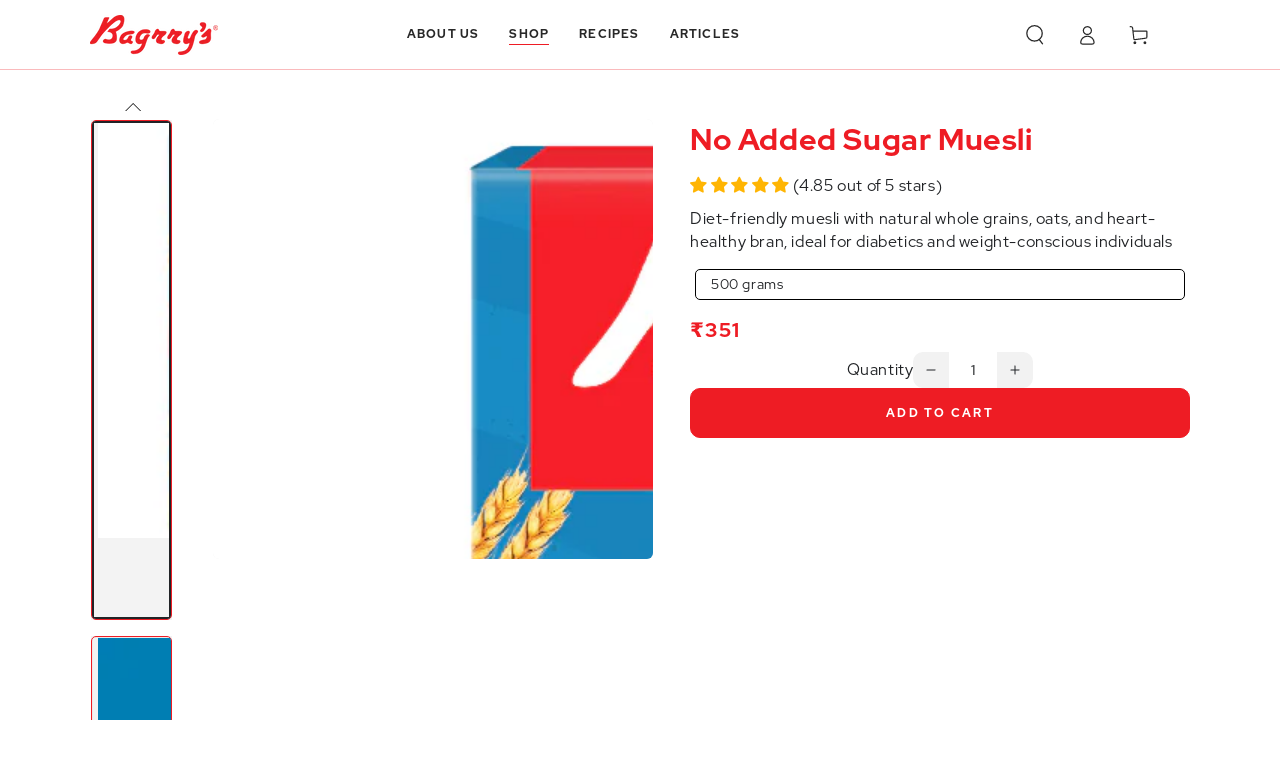

--- FILE ---
content_type: text/html; charset=utf-8
request_url: https://bagrrys.com/collections/all/products/crunchy-muesli-no-added-sugar
body_size: 46940
content:
<!doctype html>
<html
  class="no-js"
  lang="en">
  <head>
    <meta charset="utf-8">
    <meta http-equiv="X-UA-Compatible" content="IE=edge">
    <meta name="viewport" content="width=device-width,initial-scale=1">
    <meta name="theme-color" content=""><meta name="description" content="Start your day right with 100% vegan, plant-based, diabetic-friendly muesli.">

<meta property="og:site_name" content="Bagrry&#39;s">
<meta property="og:url" content="https://bagrrys.com/products/crunchy-muesli-no-added-sugar">
<meta property="og:title" content="Bagrry&#39;s No Added Sugar Muesli - 100% Vegan, Plant Based, Diabetic Friendly Muesli">
<meta property="og:type" content="product">
<meta property="og:description" content="Start your day right with 100% vegan, plant-based, diabetic-friendly muesli."><meta property="og:image" content="http://bagrrys.com/cdn/shop/files/1_21ea955e-ff44-463f-97e2-1e6b60516570.jpg?v=1755590315">
  <meta property="og:image:secure_url" content="https://bagrrys.com/cdn/shop/files/1_21ea955e-ff44-463f-97e2-1e6b60516570.jpg?v=1755590315">
  <meta property="og:image:width" content="1000">
  <meta property="og:image:height" content="1000"><meta property="og:price:amount" content="351.00">
  <meta property="og:price:currency" content="INR"><meta name="twitter:site" content="@bagrrys"><meta name="twitter:card" content="summary_large_image">
<meta name="twitter:title" content="Bagrry&#39;s No Added Sugar Muesli - 100% Vegan, Plant Based, Diabetic Friendly Muesli">
<meta name="twitter:description" content="Start your day right with 100% vegan, plant-based, diabetic-friendly muesli.">

    
    

    <link rel="canonical" href="https://bagrrys.com/products/crunchy-muesli-no-added-sugar"><link rel="icon" type="image/png" href="//bagrrys.com/cdn/shop/files/bagrry_s_favicon_image.png?crop=center&height=32&v=1700803767&width=32"><link rel="preconnect" href="https://cdn.shopify.com" crossorigin><link rel="preconnect" href="https://fonts.shopifycdn.com" crossorigin><title>
      Bagrry&#39;s No Added Sugar Muesli - 100% Vegan, Plant Based, Diabetic Friendly Muesli
</title>

    <link rel="preload" href="//bagrrys.com/cdn/shop/t/70/assets/section-video.css?v=149979949312539014601714387809" as="style" fetchpriority="high">
    <link rel="preload" href="//bagrrys.com/cdn/shop/t/70/assets/custom.css?v=137846574774868781971758288209" as="style" fetchpriority="low">
    <link rel="preload" href="//bagrrys.com/cdn/shop/t/70/assets/section-slideshow.css?v=125127940198577915481714387809" as="style" fetchpriority="low">
    <link rel="preload" href="//bagrrys.com/cdn/shop/t/70/assets/why-bagrry-section.css?v=170833574786876091401714387809" as="style" fetchpriority="low">
    <link rel="preload" href="//bagrrys.com/cdn/shop/t/70/assets/category-section.css?v=95496552917885656731714387809" as="style" fetchpriority="low">
    <link rel="preload" href="//bagrrys.com/cdn/shop/t/70/assets/section-announcement-bar.css?v=66767285880400787361714387809" as="style" fetchpriority="low">
    <link rel="preload" href="//bagrrys.com/cdn/shop/t/70/assets/cstm-header.css?v=28450009476225329561714387809" as="style" fetchpriority="low">
    <link rel="preload" href="//bagrrys.com/cdn/shop/t/70/assets/component-product-grid.css?v=112085760393791539221714387809" as="style" fetchpriority="low">
    <link rel="preload" href="//bagrrys.com/cdn/shop/t/70/assets/component-card.css?v=107028067505696205411714387809" as="style" fetchpriority="low">
    <link rel="preload" href="//bagrrys.com/cdn/shop/t/70/assets/component-rating.css?v=113546011416226684491714387809" as="style" fetchpriority="low">
    <link rel="preload" href="//bagrrys.com/cdn/shop/t/70/assets/cstm_card_wrapper.css?v=172961619637857097231714387809" as="style" fetchpriority="low">
    <link rel="preload" href="//bagrrys.com/cdn/shop/t/70/assets/component-deferred-media.css?v=17808808663945790771714387809" as="style" fetchpriority="low">
    <link rel="preload" href="//bagrrys.com/cdn/shop/t/70/assets/section-scrolling-promotion.css?v=13922321145598843381714387809" as="style" fetchpriority="low">
    <link rel="preload" href="//bagrrys.com/cdn/shop/t/70/assets/section-testimonials.css?v=134192410741272403651714387809" as="style" fetchpriority="low">
    <link rel="preload" href="//bagrrys.com/cdn/shop/t/70/assets/custom-insta-section.css?v=8916733052579330361714387809" as="style" fetchpriority="low">
    <link rel="preload" href="//bagrrys.com/cdn/shop/t/70/assets/section-newsletter.css?v=27245257880325065741714387809" as="style" fetchpriority="low">
    <link rel="preload" href="//bagrrys.com/cdn/shop/t/70/assets/section-footer.css?v=24908677369727546411714387809" as="style" fetchpriority="low">
    <link rel="preload" href="//bagrrys.com/cdn/shop/t/70/assets/slick.css?v=99639561323254153231714387809" as="style" fetchpriority="low">
    <link rel="preload" href="//bagrrys.com/cdn/shop/t/70/assets/slick-theme.css?v=154572330992693840251714387809" as="style" fetchpriority="low">
    <link rel="preload" href="//bagrrys.com/cdn/shop/t/70/assets/font-awesome.min.css?v=10293204198082962061748581750" as="style" fetchpriority="low">
    <!-- <link rel="preload" href="//bagrrys.com/cdn/shop/t/70/assets/fontawesome.min.css?v=122807852522907181801748581513" as="style" fetchpriority="low"> -->
    <link rel="preload" href="//bagrrys.com/cdn/shop/t/70/assets/cstm-featured-collection.css?v=118068941748423182561714387809" as="style" fetchpriority="low">
    <link rel="preload" href="//bagrrys.com/cdn/shop/t/70/assets/jquery.min.js?v=7767421379049820261714387809" as="script" fetchpriority="low">
    <link rel="preload" href="//bagrrys.com/cdn/shop/t/70/assets/custom.js?v=161696629841983726351717573226" as="script" fetchpriority="low">
    <link rel="preload" href="//bagrrys.com/cdn/shop/t/70/assets/global.js?v=32695934862624554471714387809" as="script" fetchpriority="high">

    <!--
      <link rel="stylesheet" href="//bagrrys.com/cdn/shop/t/70/assets/section-newsletter.css?v=27245257880325065741714387809">
      <link rel="stylesheet" href="//bagrrys.com/cdn/shop/t/70/assets/section-video.css?v=149979949312539014601714387809">
    -->
    <link rel="stylesheet" href="//bagrrys.com/cdn/shop/t/70/assets/cstm-featured-collection.css?v=118068941748423182561714387809">
    <link rel="stylesheet" href="//bagrrys.com/cdn/shop/t/70/assets/section-footer.css?v=24908677369727546411714387809">
    <link rel="stylesheet" href="//bagrrys.com/cdn/shop/t/70/assets/custom.css?v=137846574774868781971758288209">
    <link rel="stylesheet" href="//bagrrys.com/cdn/shop/t/70/assets/section-slideshow.css?v=125127940198577915481714387809">
    <link rel="stylesheet" href="//bagrrys.com/cdn/shop/t/70/assets/why-bagrry-section.css?v=170833574786876091401714387809">
    <link rel="stylesheet" href="//bagrrys.com/cdn/shop/t/70/assets/category-section.css?v=95496552917885656731714387809">
    <link rel="stylesheet" href="//bagrrys.com/cdn/shop/t/70/assets/section-announcement-bar.css?v=66767285880400787361714387809">
    <link rel="stylesheet" href="//bagrrys.com/cdn/shop/t/70/assets/cstm-header.css?v=28450009476225329561714387809">
    <link rel="stylesheet" href="//bagrrys.com/cdn/shop/t/70/assets/component-product-grid.css?v=112085760393791539221714387809">
    <link rel="stylesheet" href="//bagrrys.com/cdn/shop/t/70/assets/component-card.css?v=107028067505696205411714387809">
    <link rel="stylesheet" href="//bagrrys.com/cdn/shop/t/70/assets/component-rating.css?v=113546011416226684491714387809">
    <link rel="stylesheet" href="//bagrrys.com/cdn/shop/t/70/assets/cstm_card_wrapper.css?v=172961619637857097231714387809">
    <link rel="stylesheet" href="//bagrrys.com/cdn/shop/t/70/assets/component-deferred-media.css?v=17808808663945790771714387809">
    <link rel="stylesheet" href="//bagrrys.com/cdn/shop/t/70/assets/section-scrolling-promotion.css?v=13922321145598843381714387809">
    <link rel="stylesheet" href="//bagrrys.com/cdn/shop/t/70/assets/section-testimonials.css?v=134192410741272403651714387809">
    <link rel="stylesheet" href="//bagrrys.com/cdn/shop/t/70/assets/custom-insta-section.css?v=8916733052579330361714387809">
    <link rel="stylesheet" href="//bagrrys.com/cdn/shop/t/70/assets/slick-theme.css?v=154572330992693840251714387809">
    <!-- <link rel="stylesheet" media="print" onload="this.media='all'" href="//bagrrys.com/cdn/shop/t/70/assets/slick.css?v=99639561323254153231714387809"> -->

    <script src="//bagrrys.com/cdn/shop/t/70/assets/vendor-v4.js" defer="defer"></script>
    <script src="//bagrrys.com/cdn/shop/t/70/assets/pubsub.js?v=104623417541739052901714387809" defer="defer"></script>
    <script src="//bagrrys.com/cdn/shop/t/70/assets/global.js?v=32695934862624554471714387809" defer="defer"></script>

    <script src="//bagrrys.com/cdn/shop/t/70/assets/vendor-v4.js" defer="defer"></script>
    <script src="//bagrrys.com/cdn/shop/t/70/assets/pubsub.js?v=104623417541739052901714387809" defer="defer"></script>
    <script src="//bagrrys.com/cdn/shop/t/70/assets/global.js?v=32695934862624554471714387809" defer="defer"></script>

    <script>window.performance && window.performance.mark && window.performance.mark('shopify.content_for_header.start');</script><meta name="google-site-verification" content="L-KJKqme-ecNe9pr_yRn4buF9Yu97vFG8Co3ZutsmOY">
<meta name="google-site-verification" content="KKbVdl3XFWqgzVA8o2NBYDNjKPlh-uNzhOZZ3m24Oos">
<meta id="shopify-digital-wallet" name="shopify-digital-wallet" content="/41351479451/digital_wallets/dialog">
<link rel="alternate" type="application/json+oembed" href="https://bagrrys.com/products/crunchy-muesli-no-added-sugar.oembed">
<script async="async" src="/checkouts/internal/preloads.js?locale=en-IN"></script>
<script id="shopify-features" type="application/json">{"accessToken":"9eba56c694595fcf89abff27e5a9f7c0","betas":["rich-media-storefront-analytics"],"domain":"bagrrys.com","predictiveSearch":true,"shopId":41351479451,"locale":"en"}</script>
<script>var Shopify = Shopify || {};
Shopify.shop = "bagrrys-breakfast.myshopify.com";
Shopify.locale = "en";
Shopify.currency = {"active":"INR","rate":"1.0"};
Shopify.country = "IN";
Shopify.theme = {"name":"Bagrry's \u003c\u003e ENS Live v[2.0.5] [Alt] [30-04-24]","id":136104116379,"schema_name":"Be Yours","schema_version":"7.0.1","theme_store_id":1399,"role":"main"};
Shopify.theme.handle = "null";
Shopify.theme.style = {"id":null,"handle":null};
Shopify.cdnHost = "bagrrys.com/cdn";
Shopify.routes = Shopify.routes || {};
Shopify.routes.root = "/";</script>
<script type="module">!function(o){(o.Shopify=o.Shopify||{}).modules=!0}(window);</script>
<script>!function(o){function n(){var o=[];function n(){o.push(Array.prototype.slice.apply(arguments))}return n.q=o,n}var t=o.Shopify=o.Shopify||{};t.loadFeatures=n(),t.autoloadFeatures=n()}(window);</script>
<script id="shop-js-analytics" type="application/json">{"pageType":"product"}</script>
<script defer="defer" async type="module" src="//bagrrys.com/cdn/shopifycloud/shop-js/modules/v2/client.init-shop-cart-sync_BApSsMSl.en.esm.js"></script>
<script defer="defer" async type="module" src="//bagrrys.com/cdn/shopifycloud/shop-js/modules/v2/chunk.common_CBoos6YZ.esm.js"></script>
<script type="module">
  await import("//bagrrys.com/cdn/shopifycloud/shop-js/modules/v2/client.init-shop-cart-sync_BApSsMSl.en.esm.js");
await import("//bagrrys.com/cdn/shopifycloud/shop-js/modules/v2/chunk.common_CBoos6YZ.esm.js");

  window.Shopify.SignInWithShop?.initShopCartSync?.({"fedCMEnabled":true,"windoidEnabled":true});

</script>
<script>(function() {
  var isLoaded = false;
  function asyncLoad() {
    if (isLoaded) return;
    isLoaded = true;
    var urls = ["\/\/cdn.shopify.com\/proxy\/6c3e693916520496c8fb651f79bf4f59e04c1c24a075954df5c7be2d838744c0\/api.goaffpro.com\/loader.js?shop=bagrrys-breakfast.myshopify.com\u0026sp-cache-control=cHVibGljLCBtYXgtYWdlPTkwMA"];
    for (var i = 0; i < urls.length; i++) {
      var s = document.createElement('script');
      s.type = 'text/javascript';
      s.async = true;
      s.src = urls[i];
      var x = document.getElementsByTagName('script')[0];
      x.parentNode.insertBefore(s, x);
    }
  };
  if(window.attachEvent) {
    window.attachEvent('onload', asyncLoad);
  } else {
    window.addEventListener('load', asyncLoad, false);
  }
})();</script>
<script id="__st">var __st={"a":41351479451,"offset":19800,"reqid":"5891cabc-effb-42eb-a35b-d03108a616d7-1768903151","pageurl":"bagrrys.com\/collections\/all\/products\/crunchy-muesli-no-added-sugar","u":"c62561fcab14","p":"product","rtyp":"product","rid":5372188491931};</script>
<script>window.ShopifyPaypalV4VisibilityTracking = true;</script>
<script id="captcha-bootstrap">!function(){'use strict';const t='contact',e='account',n='new_comment',o=[[t,t],['blogs',n],['comments',n],[t,'customer']],c=[[e,'customer_login'],[e,'guest_login'],[e,'recover_customer_password'],[e,'create_customer']],r=t=>t.map((([t,e])=>`form[action*='/${t}']:not([data-nocaptcha='true']) input[name='form_type'][value='${e}']`)).join(','),a=t=>()=>t?[...document.querySelectorAll(t)].map((t=>t.form)):[];function s(){const t=[...o],e=r(t);return a(e)}const i='password',u='form_key',d=['recaptcha-v3-token','g-recaptcha-response','h-captcha-response',i],f=()=>{try{return window.sessionStorage}catch{return}},m='__shopify_v',_=t=>t.elements[u];function p(t,e,n=!1){try{const o=window.sessionStorage,c=JSON.parse(o.getItem(e)),{data:r}=function(t){const{data:e,action:n}=t;return t[m]||n?{data:e,action:n}:{data:t,action:n}}(c);for(const[e,n]of Object.entries(r))t.elements[e]&&(t.elements[e].value=n);n&&o.removeItem(e)}catch(o){console.error('form repopulation failed',{error:o})}}const l='form_type',E='cptcha';function T(t){t.dataset[E]=!0}const w=window,h=w.document,L='Shopify',v='ce_forms',y='captcha';let A=!1;((t,e)=>{const n=(g='f06e6c50-85a8-45c8-87d0-21a2b65856fe',I='https://cdn.shopify.com/shopifycloud/storefront-forms-hcaptcha/ce_storefront_forms_captcha_hcaptcha.v1.5.2.iife.js',D={infoText:'Protected by hCaptcha',privacyText:'Privacy',termsText:'Terms'},(t,e,n)=>{const o=w[L][v],c=o.bindForm;if(c)return c(t,g,e,D).then(n);var r;o.q.push([[t,g,e,D],n]),r=I,A||(h.body.append(Object.assign(h.createElement('script'),{id:'captcha-provider',async:!0,src:r})),A=!0)});var g,I,D;w[L]=w[L]||{},w[L][v]=w[L][v]||{},w[L][v].q=[],w[L][y]=w[L][y]||{},w[L][y].protect=function(t,e){n(t,void 0,e),T(t)},Object.freeze(w[L][y]),function(t,e,n,w,h,L){const[v,y,A,g]=function(t,e,n){const i=e?o:[],u=t?c:[],d=[...i,...u],f=r(d),m=r(i),_=r(d.filter((([t,e])=>n.includes(e))));return[a(f),a(m),a(_),s()]}(w,h,L),I=t=>{const e=t.target;return e instanceof HTMLFormElement?e:e&&e.form},D=t=>v().includes(t);t.addEventListener('submit',(t=>{const e=I(t);if(!e)return;const n=D(e)&&!e.dataset.hcaptchaBound&&!e.dataset.recaptchaBound,o=_(e),c=g().includes(e)&&(!o||!o.value);(n||c)&&t.preventDefault(),c&&!n&&(function(t){try{if(!f())return;!function(t){const e=f();if(!e)return;const n=_(t);if(!n)return;const o=n.value;o&&e.removeItem(o)}(t);const e=Array.from(Array(32),(()=>Math.random().toString(36)[2])).join('');!function(t,e){_(t)||t.append(Object.assign(document.createElement('input'),{type:'hidden',name:u})),t.elements[u].value=e}(t,e),function(t,e){const n=f();if(!n)return;const o=[...t.querySelectorAll(`input[type='${i}']`)].map((({name:t})=>t)),c=[...d,...o],r={};for(const[a,s]of new FormData(t).entries())c.includes(a)||(r[a]=s);n.setItem(e,JSON.stringify({[m]:1,action:t.action,data:r}))}(t,e)}catch(e){console.error('failed to persist form',e)}}(e),e.submit())}));const S=(t,e)=>{t&&!t.dataset[E]&&(n(t,e.some((e=>e===t))),T(t))};for(const o of['focusin','change'])t.addEventListener(o,(t=>{const e=I(t);D(e)&&S(e,y())}));const B=e.get('form_key'),M=e.get(l),P=B&&M;t.addEventListener('DOMContentLoaded',(()=>{const t=y();if(P)for(const e of t)e.elements[l].value===M&&p(e,B);[...new Set([...A(),...v().filter((t=>'true'===t.dataset.shopifyCaptcha))])].forEach((e=>S(e,t)))}))}(h,new URLSearchParams(w.location.search),n,t,e,['guest_login'])})(!0,!0)}();</script>
<script integrity="sha256-4kQ18oKyAcykRKYeNunJcIwy7WH5gtpwJnB7kiuLZ1E=" data-source-attribution="shopify.loadfeatures" defer="defer" src="//bagrrys.com/cdn/shopifycloud/storefront/assets/storefront/load_feature-a0a9edcb.js" crossorigin="anonymous"></script>
<script data-source-attribution="shopify.dynamic_checkout.dynamic.init">var Shopify=Shopify||{};Shopify.PaymentButton=Shopify.PaymentButton||{isStorefrontPortableWallets:!0,init:function(){window.Shopify.PaymentButton.init=function(){};var t=document.createElement("script");t.src="https://bagrrys.com/cdn/shopifycloud/portable-wallets/latest/portable-wallets.en.js",t.type="module",document.head.appendChild(t)}};
</script>
<script data-source-attribution="shopify.dynamic_checkout.buyer_consent">
  function portableWalletsHideBuyerConsent(e){var t=document.getElementById("shopify-buyer-consent"),n=document.getElementById("shopify-subscription-policy-button");t&&n&&(t.classList.add("hidden"),t.setAttribute("aria-hidden","true"),n.removeEventListener("click",e))}function portableWalletsShowBuyerConsent(e){var t=document.getElementById("shopify-buyer-consent"),n=document.getElementById("shopify-subscription-policy-button");t&&n&&(t.classList.remove("hidden"),t.removeAttribute("aria-hidden"),n.addEventListener("click",e))}window.Shopify?.PaymentButton&&(window.Shopify.PaymentButton.hideBuyerConsent=portableWalletsHideBuyerConsent,window.Shopify.PaymentButton.showBuyerConsent=portableWalletsShowBuyerConsent);
</script>
<script data-source-attribution="shopify.dynamic_checkout.cart.bootstrap">document.addEventListener("DOMContentLoaded",(function(){function t(){return document.querySelector("shopify-accelerated-checkout-cart, shopify-accelerated-checkout")}if(t())Shopify.PaymentButton.init();else{new MutationObserver((function(e,n){t()&&(Shopify.PaymentButton.init(),n.disconnect())})).observe(document.body,{childList:!0,subtree:!0})}}));
</script>
<script id="sections-script" data-sections="header,footer" defer="defer" src="//bagrrys.com/cdn/shop/t/70/compiled_assets/scripts.js?v=12127"></script>
<script>window.performance && window.performance.mark && window.performance.mark('shopify.content_for_header.end');</script>

<style data-shopify>@font-face {
  font-family: Outfit;
  font-weight: 300;
  font-style: normal;
  font-display: swap;
  src: url("//bagrrys.com/cdn/fonts/outfit/outfit_n3.8c97ae4c4fac7c2ea467a6dc784857f4de7e0e37.woff2") format("woff2"),
       url("//bagrrys.com/cdn/fonts/outfit/outfit_n3.b50a189ccde91f9bceee88f207c18c09f0b62a7b.woff") format("woff");
}

  @font-face {
  font-family: Outfit;
  font-weight: 600;
  font-style: normal;
  font-display: swap;
  src: url("//bagrrys.com/cdn/fonts/outfit/outfit_n6.dfcbaa80187851df2e8384061616a8eaa1702fdc.woff2") format("woff2"),
       url("//bagrrys.com/cdn/fonts/outfit/outfit_n6.88384e9fc3e36038624caccb938f24ea8008a91d.woff") format("woff");
}

  
  
  @font-face {
  font-family: Cabin;
  font-weight: 400;
  font-style: normal;
  font-display: swap;
  src: url("//bagrrys.com/cdn/fonts/cabin/cabin_n4.cefc6494a78f87584a6f312fea532919154f66fe.woff2") format("woff2"),
       url("//bagrrys.com/cdn/fonts/cabin/cabin_n4.8c16611b00f59d27f4b27ce4328dfe514ce77517.woff") format("woff");
}

  @font-face {
  font-family: Cabin;
  font-weight: 600;
  font-style: normal;
  font-display: swap;
  src: url("//bagrrys.com/cdn/fonts/cabin/cabin_n6.c6b1e64927bbec1c65aab7077888fb033480c4f7.woff2") format("woff2"),
       url("//bagrrys.com/cdn/fonts/cabin/cabin_n6.6c2e65d54c893ad9f1390da3b810b8e6cf976a4f.woff") format("woff");
}


  /*--------Barlow font family code starts----------*/
  @font-face {
    font-family:"Barlow";
    src: url("https://cdn.shopify.com/s/files/1/0413/5147/9451/files/Barlow-Thin.woff?v=1697692773") format("woff");
    font-style: normal;
    font-weight: 100;
    font-display: swap;
  }
  @font-face {
    font-family:"Barlow";
    src: url("https://cdn.shopify.com/s/files/1/0413/5147/9451/files/Barlow-ExtraLight.woff?v=1697692777") format("woff");
    font-style: normal;
    font-weight: 200;
    font-display: swap;
  }
  @font-face {
    font-family:"Barlow";
    src: url("https://cdn.shopify.com/s/files/1/0413/5147/9451/files/Barlow-Light.woff?v=1697692786") format("woff");
    font-style: normal;
    font-weight: 300;
    font-display: swap;
  }
  @font-face {
    font-family:"Barlow";
    src: url("https://cdn.shopify.com/s/files/1/0413/5147/9451/files/Barlow-Regular.woff?v=1697692793") format("woff");
    font-style: normal;
    font-weight: 400;
    font-display: swap;
  }
  @font-face {
    font-family:"Barlow";
    src: url("https://cdn.shopify.com/s/files/1/0413/5147/9451/files/Barlow-Medium.woff?v=1697692800") format("woff");
    font-style: normal;
    font-weight: 500;
    font-display: swap;
  }
  @font-face {
    font-family:"Barlow";
    src: url("https://cdn.shopify.com/s/files/1/0413/5147/9451/files/Barlow-SemiBold.woff?v=1697692807") format("woff");
    font-style: normal;
    font-weight: 600;
    font-display: swap;
  }
  @font-face {
    font-family:"Barlow";
    src: url("https://cdn.shopify.com/s/files/1/0413/5147/9451/files/Barlow-Bold.woff?v=1697692818") format("woff");
    font-style: normal;
    font-weight: 700;
    font-display: swap;
  }
  @font-face {
    font-family:"Barlow";
    src: url("https://cdn.shopify.com/s/files/1/0413/5147/9451/files/Barlow-ExtraBold.woff?v=1697692823") format("woff");
    font-style: normal;
    font-weight: 800;
    font-display: swap;
  }
  @font-face {
    font-family:"Barlow";
    src: url("https://cdn.shopify.com/s/files/1/0413/5147/9451/files/Barlow-Black.woff?v=1697692827") format("woff");
    font-style: normal;
    font-weight: 900;
    font-display: swap;
  }
  @font-face {
    font-family:"Barlow Italic";
    src: url("https://cdn.shopify.com/s/files/1/0413/5147/9451/files/Barlow-BoldItalic.woff?v=1697692847") format("woff");
    font-style: italic;
    font-weight: 700;
    font-display: swap;
  }
  /*--------Barlow font family code ends----------*/

  /*--------Red Hat font family code starts---------*/
  @font-face {
    font-family:"RedHatText";
    src: url("https://cdn.shopify.com/s/files/1/0413/5147/9451/files/RedHatText-Regular.woff?v=1704188807") format("woff");
    font-style: normal;
    font-weight: 400;
    font-display: swap;
  }
  @font-face {
    font-family:"RedHatText";
    src: url("https://cdn.shopify.com/s/files/1/0413/5147/9451/files/RedHatText-Medium.woff?v=1704190030") format("woff");
    font-style: normal;
    font-weight: 500;
    font-display: swap;
  }
  @font-face {
    font-family:"RedHatText";
    src: url("https://cdn.shopify.com/s/files/1/0413/5147/9451/files/RedHatText-Bold.woff?v=1704190034") format("woff");
    font-style: normal;
    font-weight: 600;
    font-display: swap;
  }
  @font-face {
    font-family:"RedHatDisplay";
    src: url("https://cdn.shopify.com/s/files/1/0413/5147/9451/files/RedHatDisplay-Regular.woff?v=1704189326") format("woff");
    font-style: normal;
    font-weight: 400;
    font-display: swap;
  }
  @font-face {
    font-family:"RedHatDisplay";
    src: url("https://cdn.shopify.com/s/files/1/0413/5147/9451/files/RedHatDisplay-Medium.woff?v=1704191429") format("woff");
    font-style: normal;
    font-weight: 500;
    font-display: swap;
  }
  @font-face {
    font-family:"RedHatDisplay";
    src: url("https://cdn.shopify.com/s/files/1/0413/5147/9451/files/RedHatDisplay-Bold.woff?v=1704191433") format("woff");
    font-style: normal;
    font-weight: 600;
    font-display: swap;
  }
  @font-face {
    font-family:"RedHatDisplay";
    src: url("https://cdn.shopify.com/s/files/1/0413/5147/9451/files/RedHatDisplay-Black.woff?v=1704191437") format("woff");
    font-style: normal;
    font-weight: 700;
    font-display: swap;
  }
  /*--------Red Hat font family code ends----------*/
  
  :root {
    --be-yours-version: "7.0.1";
    
    --font-body-family: "RedHatDisplay", system-ui, sans-serif;
    --font-body-style: normal;
    --font-body-weight: 300;

    
    --font-heading-family: "RedHatDisplay", system-ui, sans-serif;
    --font-heading-style: normal;
    --font-heading-weight: 400;

    --font-body-scale: 1.0;
    --font-heading-scale: 1.0;

    
    --font-navigation-family: "RedHatDisplay", system-ui, sans-serif;
    --font-navigation-size: 12px;
    --font-navigation-weight: var(--font-heading-weight);
    
    --font-button-family: "RedHatDisplay", system-ui, sans-serif;
    --font-button-size: 12px;
    --font-button-baseline: 0rem;
    
    --font-price-family: "RedHatDisplay", system-ui, sans-serif;
    --font-price-scale: var(--font-heading-scale);

    --color-base-text: 33, 35, 38;
    --color-base-background: 255, 255, 255;
    --color-base-solid-button-labels: 255, 255, 255;
    --color-base-outline-button-labels: 26, 27, 24;
    --color-base-accent: 238, 28, 36;
    --color-base-heading: 26, 27, 24;
    --color-base-border: 210, 213, 217;
    --color-placeholder: 243, 243, 243;
    --color-overlay: 33, 35, 38;
    --color-keyboard-focus: 135, 173, 245;
    --color-shadow: 168, 232, 226;
    --shadow-opacity: 1;

    --color-background-dark: 235, 235, 235;
    --color-price: #1a1b18;
    --color-sale-price: #ee1c24;
    --color-sale-badge-background: #ee1c24;
    --color-reviews: #ffb503;
    --color-critical: #d72c0d;
    --color-success: #008060;
    --color-highlight: 187, 255, 0;

    --payment-terms-background-color: #ffffff;
    --page-width: 120rem;
    --page-width-margin: 0rem;

    --card-color-scheme: var(--color-placeholder);
    --card-text-alignment: left;
    --card-flex-alignment: flex-left;
    --card-image-padding: 0px;
    --card-border-width: 0px;
    --card-radius: 0px;
    --card-shadow-horizontal-offset: 0px;
    --card-shadow-vertical-offset: 0px;
    
    --button-radius: 10px;
    --button-border-width: 1px;
    --button-shadow-horizontal-offset: 0px;
    --button-shadow-vertical-offset: 0px;

    --spacing-sections-desktop: 0px;
    --spacing-sections-mobile: 0px;

    --gradient-free-ship-progress: linear-gradient(325deg,#F9423A 0,#F1E04D 100%);
    --gradient-free-ship-complete: linear-gradient(325deg, #049cff 0, #35ee7a 100%);
  }

  *,
  *::before,
  *::after {
    box-sizing: inherit;
  }

  html {
    box-sizing: border-box;
    font-size: calc(var(--font-body-scale) * 62.5%);
    height: 100%;
  }

  body {
    min-height: 100%;
    margin: 0;
    font-size: 1.5rem;
    letter-spacing: 0.06rem;
    line-height: calc(1 + 0.8 / var(--font-body-scale));
    font-family: var(--font-body-family);
    font-style: var(--font-body-style);
    font-weight: var(--font-body-weight);
  }

  @media screen and (min-width: 750px) {
    body {
      font-size: 1.6rem;
    }
  }</style><link href="//bagrrys.com/cdn/shop/t/70/assets/base.css?v=9273741096344379291714387809" rel="stylesheet" type="text/css" media="all" /><link href="//bagrrys.com/cdn/shop/t/70/assets/custom.css?v=137846574774868781971758288209" rel="stylesheet" type="text/css" media="all" />
<link rel="preload" as="font" href="//bagrrys.com/cdn/fonts/outfit/outfit_n3.8c97ae4c4fac7c2ea467a6dc784857f4de7e0e37.woff2" type="font/woff2" crossorigin><link rel="preload" as="font" href="//bagrrys.com/cdn/fonts/cabin/cabin_n4.cefc6494a78f87584a6f312fea532919154f66fe.woff2" type="font/woff2" crossorigin><link
        rel="stylesheet"
        href="//bagrrys.com/cdn/shop/t/70/assets/component-predictive-search.css?v=44650976079403638761714387809"
        media="print"
        onload="this.media='all'"
      ><link
        rel="stylesheet"
        href="//bagrrys.com/cdn/shop/t/70/assets/component-color-swatches.css?v=103905711642914497571714387809"
        media="print"
        onload="this.media='all'"
      ><script>
      document.documentElement.className = document.documentElement.className.replace('no-js', 'js');
    </script>

    <!-- cdn slick slider starts -->

    <script src=" https://ajax.googleapis.com/ajax/libs/jquery/3.5.1/jquery.min.js "></script>
    <link
      rel="stylesheet"
      type="text/css"
      href=" https://cdn.jsdelivr.net/gh/kenwheeler/slick@1.8.1/slick/slick-theme.css "
    >
    <link rel="stylesheet" type="text/css" href="https://cdnjs.cloudflare.com/ajax/libs/slick-carousel/1.8.1/slick.css">
    <script
      type="text/javascript"
      src=" https://cdnjs.cloudflare.com/ajax/libs/slick-carousel/1.8.1/slick.js"
    ></script>
    <link rel="stylesheet" href=" https://cdnjs.cloudflare.com/ajax/libs/font-awesome/4.7.0/css/font-awesome.min.css ">
    <!-- <link rel="stylesheet" href="https://cdnjs.cloudflare.com/ajax/libs/font-awesome/6.7.2/css/fontawesome.min.css"> -->

    <!-- cdn slick slider ends -->

    <script src="//bagrrys.com/cdn/shop/t/70/assets/custom.js?v=161696629841983726351717573226" async></script>

    <!-- Google Tag Manager -->
    <script>(function(w,d,s,l,i){w[l]=w[l]||[];w[l].push({'gtm.start':
    new Date().getTime(),event:'gtm.js'});var f=d.getElementsByTagName(s)[0],
    j=d.createElement(s),dl=l!='dataLayer'?'&l='+l:'';j.async=true;j.src=
    'https://www.googletagmanager.com/gtm.js?id='+i+dl;f.parentNode.insertBefore(j,f);
    })(window,document,'script','dataLayer','GTM-KTLMN7WD');</script>
    <!-- End Google Tag Manager -->
    
  <!-- BEGIN app block: shopify://apps/judge-me-reviews/blocks/judgeme_core/61ccd3b1-a9f2-4160-9fe9-4fec8413e5d8 --><!-- Start of Judge.me Core -->






<link rel="dns-prefetch" href="https://cdnwidget.judge.me">
<link rel="dns-prefetch" href="https://cdn.judge.me">
<link rel="dns-prefetch" href="https://cdn1.judge.me">
<link rel="dns-prefetch" href="https://api.judge.me">

<script data-cfasync='false' class='jdgm-settings-script'>window.jdgmSettings={"pagination":5,"disable_web_reviews":false,"badge_no_review_text":"No reviews","badge_n_reviews_text":"({{ average_rating }} out of 5 stars)","badge_star_color":"#ffb503","hide_badge_preview_if_no_reviews":true,"badge_hide_text":false,"enforce_center_preview_badge":false,"widget_title":"Customer Reviews","widget_open_form_text":"Write a review","widget_close_form_text":"Cancel review","widget_refresh_page_text":"Refresh page","widget_summary_text":"Based on {{ number_of_reviews }} review/reviews","widget_no_review_text":"Be the first to write a review","widget_name_field_text":"Display name","widget_verified_name_field_text":"Verified Name (public)","widget_name_placeholder_text":"Display name","widget_required_field_error_text":"This field is required.","widget_email_field_text":"Email address","widget_verified_email_field_text":"Verified Email (private, can not be edited)","widget_email_placeholder_text":"Your email address","widget_email_field_error_text":"Please enter a valid email address.","widget_rating_field_text":"Rating","widget_review_title_field_text":"Review Title","widget_review_title_placeholder_text":"Give your review a title","widget_review_body_field_text":"Review content","widget_review_body_placeholder_text":"Start writing here...","widget_pictures_field_text":"Picture/Video (optional)","widget_submit_review_text":"Submit Review","widget_submit_verified_review_text":"Submit Verified Review","widget_submit_success_msg_with_auto_publish":"Thank you! Please refresh the page in a few moments to see your review. You can remove or edit your review by logging into \u003ca href='https://judge.me/login' target='_blank' rel='nofollow noopener'\u003eJudge.me\u003c/a\u003e","widget_submit_success_msg_no_auto_publish":"Thank you! Your review will be published as soon as it is approved by the shop admin. You can remove or edit your review by logging into \u003ca href='https://judge.me/login' target='_blank' rel='nofollow noopener'\u003eJudge.me\u003c/a\u003e","widget_show_default_reviews_out_of_total_text":"Showing {{ n_reviews_shown }} out of {{ n_reviews }} reviews.","widget_show_all_link_text":"Show all","widget_show_less_link_text":"Show less","widget_author_said_text":"{{ reviewer_name }} said:","widget_days_text":"{{ n }} days ago","widget_weeks_text":"{{ n }} week/weeks ago","widget_months_text":"{{ n }} month/months ago","widget_years_text":"{{ n }} year/years ago","widget_yesterday_text":"Yesterday","widget_today_text":"Today","widget_replied_text":"\u003e\u003e {{ shop_name }} replied:","widget_read_more_text":"Read more","widget_reviewer_name_as_initial":"","widget_rating_filter_color":"#fbcd0a","widget_rating_filter_see_all_text":"See all reviews","widget_sorting_most_recent_text":"Most Recent","widget_sorting_highest_rating_text":"Highest Rating","widget_sorting_lowest_rating_text":"Lowest Rating","widget_sorting_with_pictures_text":"Only Pictures","widget_sorting_most_helpful_text":"Most Helpful","widget_open_question_form_text":"Ask a question","widget_reviews_subtab_text":"Reviews","widget_questions_subtab_text":"Questions","widget_question_label_text":"Question","widget_answer_label_text":"Answer","widget_question_placeholder_text":"Write your question here","widget_submit_question_text":"Submit Question","widget_question_submit_success_text":"Thank you for your question! We will notify you once it gets answered.","widget_star_color":"#ffb503","verified_badge_text":"Verified","verified_badge_bg_color":"","verified_badge_text_color":"","verified_badge_placement":"left-of-reviewer-name","widget_review_max_height":"","widget_hide_border":false,"widget_social_share":false,"widget_thumb":false,"widget_review_location_show":false,"widget_location_format":"","all_reviews_include_out_of_store_products":true,"all_reviews_out_of_store_text":"(out of store)","all_reviews_pagination":100,"all_reviews_product_name_prefix_text":"about","enable_review_pictures":true,"enable_question_anwser":false,"widget_theme":"default","review_date_format":"mm/dd/yyyy","default_sort_method":"most-recent","widget_product_reviews_subtab_text":"Product Reviews","widget_shop_reviews_subtab_text":"Shop Reviews","widget_other_products_reviews_text":"Reviews for other products","widget_store_reviews_subtab_text":"Store reviews","widget_no_store_reviews_text":"This store hasn't received any reviews yet","widget_web_restriction_product_reviews_text":"This product hasn't received any reviews yet","widget_no_items_text":"No items found","widget_show_more_text":"Show more","widget_write_a_store_review_text":"Write a Store Review","widget_other_languages_heading":"Reviews in Other Languages","widget_translate_review_text":"Translate review to {{ language }}","widget_translating_review_text":"Translating...","widget_show_original_translation_text":"Show original ({{ language }})","widget_translate_review_failed_text":"Review couldn't be translated.","widget_translate_review_retry_text":"Retry","widget_translate_review_try_again_later_text":"Try again later","show_product_url_for_grouped_product":false,"widget_sorting_pictures_first_text":"Pictures First","show_pictures_on_all_rev_page_mobile":false,"show_pictures_on_all_rev_page_desktop":false,"floating_tab_hide_mobile_install_preference":false,"floating_tab_button_name":"★ Reviews","floating_tab_title":"Let customers speak for us","floating_tab_button_color":"","floating_tab_button_background_color":"","floating_tab_url":"","floating_tab_url_enabled":false,"floating_tab_tab_style":"text","all_reviews_text_badge_text":"Customers rate us {{ shop.metafields.judgeme.all_reviews_rating | round: 1 }}/5 based on {{ shop.metafields.judgeme.all_reviews_count }} reviews.","all_reviews_text_badge_text_branded_style":"{{ shop.metafields.judgeme.all_reviews_rating | round: 1 }} out of 5 stars based on {{ shop.metafields.judgeme.all_reviews_count }} reviews","is_all_reviews_text_badge_a_link":false,"show_stars_for_all_reviews_text_badge":false,"all_reviews_text_badge_url":"","all_reviews_text_style":"text","all_reviews_text_color_style":"judgeme_brand_color","all_reviews_text_color":"#108474","all_reviews_text_show_jm_brand":true,"featured_carousel_show_header":true,"featured_carousel_title":"Let customers speak for us","testimonials_carousel_title":"Customers are saying","videos_carousel_title":"Real customer stories","cards_carousel_title":"Customers are saying","featured_carousel_count_text":"from {{ n }} reviews","featured_carousel_add_link_to_all_reviews_page":false,"featured_carousel_url":"","featured_carousel_show_images":true,"featured_carousel_autoslide_interval":5,"featured_carousel_arrows_on_the_sides":false,"featured_carousel_height":250,"featured_carousel_width":80,"featured_carousel_image_size":0,"featured_carousel_image_height":250,"featured_carousel_arrow_color":"#eeeeee","verified_count_badge_style":"vintage","verified_count_badge_orientation":"horizontal","verified_count_badge_color_style":"judgeme_brand_color","verified_count_badge_color":"#108474","is_verified_count_badge_a_link":false,"verified_count_badge_url":"","verified_count_badge_show_jm_brand":true,"widget_rating_preset_default":5,"widget_first_sub_tab":"product-reviews","widget_show_histogram":true,"widget_histogram_use_custom_color":false,"widget_pagination_use_custom_color":false,"widget_star_use_custom_color":false,"widget_verified_badge_use_custom_color":false,"widget_write_review_use_custom_color":false,"picture_reminder_submit_button":"Upload Pictures","enable_review_videos":false,"mute_video_by_default":false,"widget_sorting_videos_first_text":"Videos First","widget_review_pending_text":"Pending","featured_carousel_items_for_large_screen":3,"social_share_options_order":"Facebook,Twitter","remove_microdata_snippet":false,"disable_json_ld":false,"enable_json_ld_products":false,"preview_badge_show_question_text":false,"preview_badge_no_question_text":"No questions","preview_badge_n_question_text":"{{ number_of_questions }} question/questions","qa_badge_show_icon":false,"qa_badge_position":"same-row","remove_judgeme_branding":false,"widget_add_search_bar":false,"widget_search_bar_placeholder":"Search","widget_sorting_verified_only_text":"Verified only","featured_carousel_theme":"default","featured_carousel_show_rating":true,"featured_carousel_show_title":true,"featured_carousel_show_body":true,"featured_carousel_show_date":false,"featured_carousel_show_reviewer":true,"featured_carousel_show_product":false,"featured_carousel_header_background_color":"#108474","featured_carousel_header_text_color":"#ffffff","featured_carousel_name_product_separator":"reviewed","featured_carousel_full_star_background":"#108474","featured_carousel_empty_star_background":"#dadada","featured_carousel_vertical_theme_background":"#f9fafb","featured_carousel_verified_badge_enable":false,"featured_carousel_verified_badge_color":"#108474","featured_carousel_border_style":"round","featured_carousel_review_line_length_limit":3,"featured_carousel_more_reviews_button_text":"Read more reviews","featured_carousel_view_product_button_text":"View product","all_reviews_page_load_reviews_on":"scroll","all_reviews_page_load_more_text":"Load More Reviews","disable_fb_tab_reviews":false,"enable_ajax_cdn_cache":false,"widget_public_name_text":"displayed publicly like","default_reviewer_name":"John Smith","default_reviewer_name_has_non_latin":true,"widget_reviewer_anonymous":"Anonymous","medals_widget_title":"Judge.me Review Medals","medals_widget_background_color":"#f9fafb","medals_widget_position":"footer_all_pages","medals_widget_border_color":"#f9fafb","medals_widget_verified_text_position":"left","medals_widget_use_monochromatic_version":false,"medals_widget_elements_color":"#108474","show_reviewer_avatar":true,"widget_invalid_yt_video_url_error_text":"Not a YouTube video URL","widget_max_length_field_error_text":"Please enter no more than {0} characters.","widget_show_country_flag":false,"widget_show_collected_via_shop_app":true,"widget_verified_by_shop_badge_style":"light","widget_verified_by_shop_text":"Verified by Shop","widget_show_photo_gallery":false,"widget_load_with_code_splitting":true,"widget_ugc_install_preference":false,"widget_ugc_title":"Made by us, Shared by you","widget_ugc_subtitle":"Tag us to see your picture featured in our page","widget_ugc_arrows_color":"#ffffff","widget_ugc_primary_button_text":"Buy Now","widget_ugc_primary_button_background_color":"#108474","widget_ugc_primary_button_text_color":"#ffffff","widget_ugc_primary_button_border_width":"0","widget_ugc_primary_button_border_style":"none","widget_ugc_primary_button_border_color":"#108474","widget_ugc_primary_button_border_radius":"25","widget_ugc_secondary_button_text":"Load More","widget_ugc_secondary_button_background_color":"#ffffff","widget_ugc_secondary_button_text_color":"#108474","widget_ugc_secondary_button_border_width":"2","widget_ugc_secondary_button_border_style":"solid","widget_ugc_secondary_button_border_color":"#108474","widget_ugc_secondary_button_border_radius":"25","widget_ugc_reviews_button_text":"View Reviews","widget_ugc_reviews_button_background_color":"#ffffff","widget_ugc_reviews_button_text_color":"#108474","widget_ugc_reviews_button_border_width":"2","widget_ugc_reviews_button_border_style":"solid","widget_ugc_reviews_button_border_color":"#108474","widget_ugc_reviews_button_border_radius":"25","widget_ugc_reviews_button_link_to":"judgeme-reviews-page","widget_ugc_show_post_date":true,"widget_ugc_max_width":"800","widget_rating_metafield_value_type":true,"widget_primary_color":"#ee1c24","widget_enable_secondary_color":false,"widget_secondary_color":"#edf5f5","widget_summary_average_rating_text":"{{ average_rating }} out of 5","widget_media_grid_title":"Customer photos \u0026 videos","widget_media_grid_see_more_text":"See more","widget_round_style":false,"widget_show_product_medals":true,"widget_verified_by_judgeme_text":"Verified by Judge.me","widget_show_store_medals":true,"widget_verified_by_judgeme_text_in_store_medals":"Verified by Judge.me","widget_media_field_exceed_quantity_message":"Sorry, we can only accept {{ max_media }} for one review.","widget_media_field_exceed_limit_message":"{{ file_name }} is too large, please select a {{ media_type }} less than {{ size_limit }}MB.","widget_review_submitted_text":"Review Submitted!","widget_question_submitted_text":"Question Submitted!","widget_close_form_text_question":"Cancel","widget_write_your_answer_here_text":"Write your answer here","widget_enabled_branded_link":true,"widget_show_collected_by_judgeme":true,"widget_reviewer_name_color":"","widget_write_review_text_color":"","widget_write_review_bg_color":"","widget_collected_by_judgeme_text":"collected by Judge.me","widget_pagination_type":"standard","widget_load_more_text":"Load More","widget_load_more_color":"#108474","widget_full_review_text":"Full Review","widget_read_more_reviews_text":"Read More Reviews","widget_read_questions_text":"Read Questions","widget_questions_and_answers_text":"Questions \u0026 Answers","widget_verified_by_text":"Verified by","widget_verified_text":"Verified","widget_number_of_reviews_text":"{{ number_of_reviews }} reviews","widget_back_button_text":"Back","widget_next_button_text":"Next","widget_custom_forms_filter_button":"Filters","custom_forms_style":"vertical","widget_show_review_information":false,"how_reviews_are_collected":"How reviews are collected?","widget_show_review_keywords":false,"widget_gdpr_statement":"How we use your data: We'll only contact you about the review you left, and only if necessary. By submitting your review, you agree to Judge.me's \u003ca href='https://judge.me/terms' target='_blank' rel='nofollow noopener'\u003eterms\u003c/a\u003e, \u003ca href='https://judge.me/privacy' target='_blank' rel='nofollow noopener'\u003eprivacy\u003c/a\u003e and \u003ca href='https://judge.me/content-policy' target='_blank' rel='nofollow noopener'\u003econtent\u003c/a\u003e policies.","widget_multilingual_sorting_enabled":false,"widget_translate_review_content_enabled":false,"widget_translate_review_content_method":"manual","popup_widget_review_selection":"automatically_with_pictures","popup_widget_round_border_style":true,"popup_widget_show_title":true,"popup_widget_show_body":true,"popup_widget_show_reviewer":false,"popup_widget_show_product":true,"popup_widget_show_pictures":true,"popup_widget_use_review_picture":true,"popup_widget_show_on_home_page":true,"popup_widget_show_on_product_page":true,"popup_widget_show_on_collection_page":true,"popup_widget_show_on_cart_page":true,"popup_widget_position":"bottom_left","popup_widget_first_review_delay":5,"popup_widget_duration":5,"popup_widget_interval":5,"popup_widget_review_count":5,"popup_widget_hide_on_mobile":true,"review_snippet_widget_round_border_style":true,"review_snippet_widget_card_color":"#FFFFFF","review_snippet_widget_slider_arrows_background_color":"#FFFFFF","review_snippet_widget_slider_arrows_color":"#000000","review_snippet_widget_star_color":"#108474","show_product_variant":false,"all_reviews_product_variant_label_text":"Variant: ","widget_show_verified_branding":false,"widget_ai_summary_title":"Customers say","widget_ai_summary_disclaimer":"AI-powered review summary based on recent customer reviews","widget_show_ai_summary":false,"widget_show_ai_summary_bg":false,"widget_show_review_title_input":true,"redirect_reviewers_invited_via_email":"review_widget","request_store_review_after_product_review":false,"request_review_other_products_in_order":false,"review_form_color_scheme":"default","review_form_corner_style":"square","review_form_star_color":{},"review_form_text_color":"#333333","review_form_background_color":"#ffffff","review_form_field_background_color":"#fafafa","review_form_button_color":{},"review_form_button_text_color":"#ffffff","review_form_modal_overlay_color":"#000000","review_content_screen_title_text":"How would you rate this product?","review_content_introduction_text":"We would love it if you would share a bit about your experience.","store_review_form_title_text":"How would you rate this store?","store_review_form_introduction_text":"We would love it if you would share a bit about your experience.","show_review_guidance_text":true,"one_star_review_guidance_text":"Poor","five_star_review_guidance_text":"Great","customer_information_screen_title_text":"About you","customer_information_introduction_text":"Please tell us more about you.","custom_questions_screen_title_text":"Your experience in more detail","custom_questions_introduction_text":"Here are a few questions to help us understand more about your experience.","review_submitted_screen_title_text":"Thanks for your review!","review_submitted_screen_thank_you_text":"We are processing it and it will appear on the store soon.","review_submitted_screen_email_verification_text":"Please confirm your email by clicking the link we just sent you. This helps us keep reviews authentic.","review_submitted_request_store_review_text":"Would you like to share your experience of shopping with us?","review_submitted_review_other_products_text":"Would you like to review these products?","store_review_screen_title_text":"Would you like to share your experience of shopping with us?","store_review_introduction_text":"We value your feedback and use it to improve. Please share any thoughts or suggestions you have.","reviewer_media_screen_title_picture_text":"Share a picture","reviewer_media_introduction_picture_text":"Upload a photo to support your review.","reviewer_media_screen_title_video_text":"Share a video","reviewer_media_introduction_video_text":"Upload a video to support your review.","reviewer_media_screen_title_picture_or_video_text":"Share a picture or video","reviewer_media_introduction_picture_or_video_text":"Upload a photo or video to support your review.","reviewer_media_youtube_url_text":"Paste your Youtube URL here","advanced_settings_next_step_button_text":"Next","advanced_settings_close_review_button_text":"Close","modal_write_review_flow":false,"write_review_flow_required_text":"Required","write_review_flow_privacy_message_text":"We respect your privacy.","write_review_flow_anonymous_text":"Post review as anonymous","write_review_flow_visibility_text":"This won't be visible to other customers.","write_review_flow_multiple_selection_help_text":"Select as many as you like","write_review_flow_single_selection_help_text":"Select one option","write_review_flow_required_field_error_text":"This field is required","write_review_flow_invalid_email_error_text":"Please enter a valid email address","write_review_flow_max_length_error_text":"Max. {{ max_length }} characters.","write_review_flow_media_upload_text":"\u003cb\u003eClick to upload\u003c/b\u003e or drag and drop","write_review_flow_gdpr_statement":"We'll only contact you about your review if necessary. By submitting your review, you agree to our \u003ca href='https://judge.me/terms' target='_blank' rel='nofollow noopener'\u003eterms and conditions\u003c/a\u003e and \u003ca href='https://judge.me/privacy' target='_blank' rel='nofollow noopener'\u003eprivacy policy\u003c/a\u003e.","rating_only_reviews_enabled":false,"show_negative_reviews_help_screen":false,"new_review_flow_help_screen_rating_threshold":3,"negative_review_resolution_screen_title_text":"Tell us more","negative_review_resolution_text":"Your experience matters to us. If there were issues with your purchase, we're here to help. Feel free to reach out to us, we'd love the opportunity to make things right.","negative_review_resolution_button_text":"Contact us","negative_review_resolution_proceed_with_review_text":"Leave a review","negative_review_resolution_subject":"Issue with purchase from {{ shop_name }}.{{ order_name }}","preview_badge_collection_page_install_status":false,"widget_review_custom_css":"","preview_badge_custom_css":"","preview_badge_stars_count":"5-stars","featured_carousel_custom_css":"","floating_tab_custom_css":"","all_reviews_widget_custom_css":"","medals_widget_custom_css":"","verified_badge_custom_css":"","all_reviews_text_custom_css":"","transparency_badges_collected_via_store_invite":false,"transparency_badges_from_another_provider":false,"transparency_badges_collected_from_store_visitor":false,"transparency_badges_collected_by_verified_review_provider":false,"transparency_badges_earned_reward":false,"transparency_badges_collected_via_store_invite_text":"Review collected via store invitation","transparency_badges_from_another_provider_text":"Review collected from another provider","transparency_badges_collected_from_store_visitor_text":"Review collected from a store visitor","transparency_badges_written_in_google_text":"Review written in Google","transparency_badges_written_in_etsy_text":"Review written in Etsy","transparency_badges_written_in_shop_app_text":"Review written in Shop App","transparency_badges_earned_reward_text":"Review earned a reward for future purchase","product_review_widget_per_page":10,"widget_store_review_label_text":"Review about the store","checkout_comment_extension_title_on_product_page":"Customer Comments","checkout_comment_extension_num_latest_comment_show":5,"checkout_comment_extension_format":"name_and_timestamp","checkout_comment_customer_name":"last_initial","checkout_comment_comment_notification":true,"preview_badge_collection_page_install_preference":true,"preview_badge_home_page_install_preference":false,"preview_badge_product_page_install_preference":true,"review_widget_install_preference":"","review_carousel_install_preference":false,"floating_reviews_tab_install_preference":"none","verified_reviews_count_badge_install_preference":false,"all_reviews_text_install_preference":false,"review_widget_best_location":true,"judgeme_medals_install_preference":false,"review_widget_revamp_enabled":false,"review_widget_qna_enabled":false,"review_widget_header_theme":"minimal","review_widget_widget_title_enabled":true,"review_widget_header_text_size":"medium","review_widget_header_text_weight":"regular","review_widget_average_rating_style":"compact","review_widget_bar_chart_enabled":true,"review_widget_bar_chart_type":"numbers","review_widget_bar_chart_style":"standard","review_widget_expanded_media_gallery_enabled":false,"review_widget_reviews_section_theme":"standard","review_widget_image_style":"thumbnails","review_widget_review_image_ratio":"square","review_widget_stars_size":"medium","review_widget_verified_badge":"standard_text","review_widget_review_title_text_size":"medium","review_widget_review_text_size":"medium","review_widget_review_text_length":"medium","review_widget_number_of_columns_desktop":3,"review_widget_carousel_transition_speed":5,"review_widget_custom_questions_answers_display":"always","review_widget_button_text_color":"#FFFFFF","review_widget_text_color":"#000000","review_widget_lighter_text_color":"#7B7B7B","review_widget_corner_styling":"soft","review_widget_review_word_singular":"review","review_widget_review_word_plural":"reviews","review_widget_voting_label":"Helpful?","review_widget_shop_reply_label":"Reply from {{ shop_name }}:","review_widget_filters_title":"Filters","qna_widget_question_word_singular":"Question","qna_widget_question_word_plural":"Questions","qna_widget_answer_reply_label":"Answer from {{ answerer_name }}:","qna_content_screen_title_text":"Ask a question about this product","qna_widget_question_required_field_error_text":"Please enter your question.","qna_widget_flow_gdpr_statement":"We'll only contact you about your question if necessary. By submitting your question, you agree to our \u003ca href='https://judge.me/terms' target='_blank' rel='nofollow noopener'\u003eterms and conditions\u003c/a\u003e and \u003ca href='https://judge.me/privacy' target='_blank' rel='nofollow noopener'\u003eprivacy policy\u003c/a\u003e.","qna_widget_question_submitted_text":"Thanks for your question!","qna_widget_close_form_text_question":"Close","qna_widget_question_submit_success_text":"We’ll notify you by email when your question is answered.","all_reviews_widget_v2025_enabled":false,"all_reviews_widget_v2025_header_theme":"default","all_reviews_widget_v2025_widget_title_enabled":true,"all_reviews_widget_v2025_header_text_size":"medium","all_reviews_widget_v2025_header_text_weight":"regular","all_reviews_widget_v2025_average_rating_style":"compact","all_reviews_widget_v2025_bar_chart_enabled":true,"all_reviews_widget_v2025_bar_chart_type":"numbers","all_reviews_widget_v2025_bar_chart_style":"standard","all_reviews_widget_v2025_expanded_media_gallery_enabled":false,"all_reviews_widget_v2025_show_store_medals":true,"all_reviews_widget_v2025_show_photo_gallery":true,"all_reviews_widget_v2025_show_review_keywords":false,"all_reviews_widget_v2025_show_ai_summary":false,"all_reviews_widget_v2025_show_ai_summary_bg":false,"all_reviews_widget_v2025_add_search_bar":false,"all_reviews_widget_v2025_default_sort_method":"most-recent","all_reviews_widget_v2025_reviews_per_page":10,"all_reviews_widget_v2025_reviews_section_theme":"default","all_reviews_widget_v2025_image_style":"thumbnails","all_reviews_widget_v2025_review_image_ratio":"square","all_reviews_widget_v2025_stars_size":"medium","all_reviews_widget_v2025_verified_badge":"bold_badge","all_reviews_widget_v2025_review_title_text_size":"medium","all_reviews_widget_v2025_review_text_size":"medium","all_reviews_widget_v2025_review_text_length":"medium","all_reviews_widget_v2025_number_of_columns_desktop":3,"all_reviews_widget_v2025_carousel_transition_speed":5,"all_reviews_widget_v2025_custom_questions_answers_display":"always","all_reviews_widget_v2025_show_product_variant":false,"all_reviews_widget_v2025_show_reviewer_avatar":true,"all_reviews_widget_v2025_reviewer_name_as_initial":"","all_reviews_widget_v2025_review_location_show":false,"all_reviews_widget_v2025_location_format":"","all_reviews_widget_v2025_show_country_flag":false,"all_reviews_widget_v2025_verified_by_shop_badge_style":"light","all_reviews_widget_v2025_social_share":false,"all_reviews_widget_v2025_social_share_options_order":"Facebook,Twitter,LinkedIn,Pinterest","all_reviews_widget_v2025_pagination_type":"standard","all_reviews_widget_v2025_button_text_color":"#FFFFFF","all_reviews_widget_v2025_text_color":"#000000","all_reviews_widget_v2025_lighter_text_color":"#7B7B7B","all_reviews_widget_v2025_corner_styling":"soft","all_reviews_widget_v2025_title":"Customer reviews","all_reviews_widget_v2025_ai_summary_title":"Customers say about this store","all_reviews_widget_v2025_no_review_text":"Be the first to write a review","platform":"shopify","branding_url":"https://app.judge.me/reviews/stores/bagrrys.com","branding_text":"Powered by Judge.me","locale":"en","reply_name":"Bagrry's","widget_version":"3.0","footer":true,"autopublish":true,"review_dates":true,"enable_custom_form":false,"shop_use_review_site":true,"shop_locale":"en","enable_multi_locales_translations":false,"show_review_title_input":true,"review_verification_email_status":"always","can_be_branded":true,"reply_name_text":"Bagrry's"};</script> <style class='jdgm-settings-style'>.jdgm-xx{left:0}:root{--jdgm-primary-color: #ee1c24;--jdgm-secondary-color: rgba(238,28,36,0.1);--jdgm-star-color: #ffb503;--jdgm-write-review-text-color: white;--jdgm-write-review-bg-color: #ee1c24;--jdgm-paginate-color: #ee1c24;--jdgm-border-radius: 0;--jdgm-reviewer-name-color: #ee1c24}.jdgm-histogram__bar-content{background-color:#ee1c24}.jdgm-rev[data-verified-buyer=true] .jdgm-rev__icon.jdgm-rev__icon:after,.jdgm-rev__buyer-badge.jdgm-rev__buyer-badge{color:white;background-color:#ee1c24}.jdgm-review-widget--small .jdgm-gallery.jdgm-gallery .jdgm-gallery__thumbnail-link:nth-child(8) .jdgm-gallery__thumbnail-wrapper.jdgm-gallery__thumbnail-wrapper:before{content:"See more"}@media only screen and (min-width: 768px){.jdgm-gallery.jdgm-gallery .jdgm-gallery__thumbnail-link:nth-child(8) .jdgm-gallery__thumbnail-wrapper.jdgm-gallery__thumbnail-wrapper:before{content:"See more"}}.jdgm-preview-badge .jdgm-star.jdgm-star{color:#ffb503}.jdgm-prev-badge[data-average-rating='0.00']{display:none !important}.jdgm-author-all-initials{display:none !important}.jdgm-author-last-initial{display:none !important}.jdgm-rev-widg__title{visibility:hidden}.jdgm-rev-widg__summary-text{visibility:hidden}.jdgm-prev-badge__text{visibility:hidden}.jdgm-rev__prod-link-prefix:before{content:'about'}.jdgm-rev__variant-label:before{content:'Variant: '}.jdgm-rev__out-of-store-text:before{content:'(out of store)'}@media only screen and (min-width: 768px){.jdgm-rev__pics .jdgm-rev_all-rev-page-picture-separator,.jdgm-rev__pics .jdgm-rev__product-picture{display:none}}@media only screen and (max-width: 768px){.jdgm-rev__pics .jdgm-rev_all-rev-page-picture-separator,.jdgm-rev__pics .jdgm-rev__product-picture{display:none}}.jdgm-preview-badge[data-template="index"]{display:none !important}.jdgm-verified-count-badget[data-from-snippet="true"]{display:none !important}.jdgm-carousel-wrapper[data-from-snippet="true"]{display:none !important}.jdgm-all-reviews-text[data-from-snippet="true"]{display:none !important}.jdgm-medals-section[data-from-snippet="true"]{display:none !important}.jdgm-ugc-media-wrapper[data-from-snippet="true"]{display:none !important}.jdgm-rev__transparency-badge[data-badge-type="review_collected_via_store_invitation"]{display:none !important}.jdgm-rev__transparency-badge[data-badge-type="review_collected_from_another_provider"]{display:none !important}.jdgm-rev__transparency-badge[data-badge-type="review_collected_from_store_visitor"]{display:none !important}.jdgm-rev__transparency-badge[data-badge-type="review_written_in_etsy"]{display:none !important}.jdgm-rev__transparency-badge[data-badge-type="review_written_in_google_business"]{display:none !important}.jdgm-rev__transparency-badge[data-badge-type="review_written_in_shop_app"]{display:none !important}.jdgm-rev__transparency-badge[data-badge-type="review_earned_for_future_purchase"]{display:none !important}.jdgm-review-snippet-widget .jdgm-rev-snippet-widget__cards-container .jdgm-rev-snippet-card{border-radius:8px;background:#fff}.jdgm-review-snippet-widget .jdgm-rev-snippet-widget__cards-container .jdgm-rev-snippet-card__rev-rating .jdgm-star{color:#108474}.jdgm-review-snippet-widget .jdgm-rev-snippet-widget__prev-btn,.jdgm-review-snippet-widget .jdgm-rev-snippet-widget__next-btn{border-radius:50%;background:#fff}.jdgm-review-snippet-widget .jdgm-rev-snippet-widget__prev-btn>svg,.jdgm-review-snippet-widget .jdgm-rev-snippet-widget__next-btn>svg{fill:#000}.jdgm-full-rev-modal.rev-snippet-widget .jm-mfp-container .jm-mfp-content,.jdgm-full-rev-modal.rev-snippet-widget .jm-mfp-container .jdgm-full-rev__icon,.jdgm-full-rev-modal.rev-snippet-widget .jm-mfp-container .jdgm-full-rev__pic-img,.jdgm-full-rev-modal.rev-snippet-widget .jm-mfp-container .jdgm-full-rev__reply{border-radius:8px}.jdgm-full-rev-modal.rev-snippet-widget .jm-mfp-container .jdgm-full-rev[data-verified-buyer="true"] .jdgm-full-rev__icon::after{border-radius:8px}.jdgm-full-rev-modal.rev-snippet-widget .jm-mfp-container .jdgm-full-rev .jdgm-rev__buyer-badge{border-radius:calc( 8px / 2 )}.jdgm-full-rev-modal.rev-snippet-widget .jm-mfp-container .jdgm-full-rev .jdgm-full-rev__replier::before{content:'Bagrry&#39;s'}.jdgm-full-rev-modal.rev-snippet-widget .jm-mfp-container .jdgm-full-rev .jdgm-full-rev__product-button{border-radius:calc( 8px * 6 )}
</style> <style class='jdgm-settings-style'></style>

  
  
  
  <style class='jdgm-miracle-styles'>
  @-webkit-keyframes jdgm-spin{0%{-webkit-transform:rotate(0deg);-ms-transform:rotate(0deg);transform:rotate(0deg)}100%{-webkit-transform:rotate(359deg);-ms-transform:rotate(359deg);transform:rotate(359deg)}}@keyframes jdgm-spin{0%{-webkit-transform:rotate(0deg);-ms-transform:rotate(0deg);transform:rotate(0deg)}100%{-webkit-transform:rotate(359deg);-ms-transform:rotate(359deg);transform:rotate(359deg)}}@font-face{font-family:'JudgemeStar';src:url("[data-uri]") format("woff");font-weight:normal;font-style:normal}.jdgm-star{font-family:'JudgemeStar';display:inline !important;text-decoration:none !important;padding:0 4px 0 0 !important;margin:0 !important;font-weight:bold;opacity:1;-webkit-font-smoothing:antialiased;-moz-osx-font-smoothing:grayscale}.jdgm-star:hover{opacity:1}.jdgm-star:last-of-type{padding:0 !important}.jdgm-star.jdgm--on:before{content:"\e000"}.jdgm-star.jdgm--off:before{content:"\e001"}.jdgm-star.jdgm--half:before{content:"\e002"}.jdgm-widget *{margin:0;line-height:1.4;-webkit-box-sizing:border-box;-moz-box-sizing:border-box;box-sizing:border-box;-webkit-overflow-scrolling:touch}.jdgm-hidden{display:none !important;visibility:hidden !important}.jdgm-temp-hidden{display:none}.jdgm-spinner{width:40px;height:40px;margin:auto;border-radius:50%;border-top:2px solid #eee;border-right:2px solid #eee;border-bottom:2px solid #eee;border-left:2px solid #ccc;-webkit-animation:jdgm-spin 0.8s infinite linear;animation:jdgm-spin 0.8s infinite linear}.jdgm-prev-badge{display:block !important}

</style>


  
  
   


<script data-cfasync='false' class='jdgm-script'>
!function(e){window.jdgm=window.jdgm||{},jdgm.CDN_HOST="https://cdnwidget.judge.me/",jdgm.CDN_HOST_ALT="https://cdn2.judge.me/cdn/widget_frontend/",jdgm.API_HOST="https://api.judge.me/",jdgm.CDN_BASE_URL="https://cdn.shopify.com/extensions/019bd8d1-7316-7084-ad16-a5cae1fbcea4/judgeme-extensions-298/assets/",
jdgm.docReady=function(d){(e.attachEvent?"complete"===e.readyState:"loading"!==e.readyState)?
setTimeout(d,0):e.addEventListener("DOMContentLoaded",d)},jdgm.loadCSS=function(d,t,o,a){
!o&&jdgm.loadCSS.requestedUrls.indexOf(d)>=0||(jdgm.loadCSS.requestedUrls.push(d),
(a=e.createElement("link")).rel="stylesheet",a.class="jdgm-stylesheet",a.media="nope!",
a.href=d,a.onload=function(){this.media="all",t&&setTimeout(t)},e.body.appendChild(a))},
jdgm.loadCSS.requestedUrls=[],jdgm.loadJS=function(e,d){var t=new XMLHttpRequest;
t.onreadystatechange=function(){4===t.readyState&&(Function(t.response)(),d&&d(t.response))},
t.open("GET",e),t.onerror=function(){if(e.indexOf(jdgm.CDN_HOST)===0&&jdgm.CDN_HOST_ALT!==jdgm.CDN_HOST){var f=e.replace(jdgm.CDN_HOST,jdgm.CDN_HOST_ALT);jdgm.loadJS(f,d)}},t.send()},jdgm.docReady((function(){(window.jdgmLoadCSS||e.querySelectorAll(
".jdgm-widget, .jdgm-all-reviews-page").length>0)&&(jdgmSettings.widget_load_with_code_splitting?
parseFloat(jdgmSettings.widget_version)>=3?jdgm.loadCSS(jdgm.CDN_HOST+"widget_v3/base.css"):
jdgm.loadCSS(jdgm.CDN_HOST+"widget/base.css"):jdgm.loadCSS(jdgm.CDN_HOST+"shopify_v2.css"),
jdgm.loadJS(jdgm.CDN_HOST+"loa"+"der.js"))}))}(document);
</script>
<noscript><link rel="stylesheet" type="text/css" media="all" href="https://cdnwidget.judge.me/shopify_v2.css"></noscript>

<!-- BEGIN app snippet: theme_fix_tags --><script>
  (function() {
    var jdgmThemeFixes = null;
    if (!jdgmThemeFixes) return;
    var thisThemeFix = jdgmThemeFixes[Shopify.theme.id];
    if (!thisThemeFix) return;

    if (thisThemeFix.html) {
      document.addEventListener("DOMContentLoaded", function() {
        var htmlDiv = document.createElement('div');
        htmlDiv.classList.add('jdgm-theme-fix-html');
        htmlDiv.innerHTML = thisThemeFix.html;
        document.body.append(htmlDiv);
      });
    };

    if (thisThemeFix.css) {
      var styleTag = document.createElement('style');
      styleTag.classList.add('jdgm-theme-fix-style');
      styleTag.innerHTML = thisThemeFix.css;
      document.head.append(styleTag);
    };

    if (thisThemeFix.js) {
      var scriptTag = document.createElement('script');
      scriptTag.classList.add('jdgm-theme-fix-script');
      scriptTag.innerHTML = thisThemeFix.js;
      document.head.append(scriptTag);
    };
  })();
</script>
<!-- END app snippet -->
<!-- End of Judge.me Core -->



<!-- END app block --><script src="https://cdn.shopify.com/extensions/019bd8d1-7316-7084-ad16-a5cae1fbcea4/judgeme-extensions-298/assets/loader.js" type="text/javascript" defer="defer"></script>
<link href="https://monorail-edge.shopifysvc.com" rel="dns-prefetch">
<script>(function(){if ("sendBeacon" in navigator && "performance" in window) {try {var session_token_from_headers = performance.getEntriesByType('navigation')[0].serverTiming.find(x => x.name == '_s').description;} catch {var session_token_from_headers = undefined;}var session_cookie_matches = document.cookie.match(/_shopify_s=([^;]*)/);var session_token_from_cookie = session_cookie_matches && session_cookie_matches.length === 2 ? session_cookie_matches[1] : "";var session_token = session_token_from_headers || session_token_from_cookie || "";function handle_abandonment_event(e) {var entries = performance.getEntries().filter(function(entry) {return /monorail-edge.shopifysvc.com/.test(entry.name);});if (!window.abandonment_tracked && entries.length === 0) {window.abandonment_tracked = true;var currentMs = Date.now();var navigation_start = performance.timing.navigationStart;var payload = {shop_id: 41351479451,url: window.location.href,navigation_start,duration: currentMs - navigation_start,session_token,page_type: "product"};window.navigator.sendBeacon("https://monorail-edge.shopifysvc.com/v1/produce", JSON.stringify({schema_id: "online_store_buyer_site_abandonment/1.1",payload: payload,metadata: {event_created_at_ms: currentMs,event_sent_at_ms: currentMs}}));}}window.addEventListener('pagehide', handle_abandonment_event);}}());</script>
<script id="web-pixels-manager-setup">(function e(e,d,r,n,o){if(void 0===o&&(o={}),!Boolean(null===(a=null===(i=window.Shopify)||void 0===i?void 0:i.analytics)||void 0===a?void 0:a.replayQueue)){var i,a;window.Shopify=window.Shopify||{};var t=window.Shopify;t.analytics=t.analytics||{};var s=t.analytics;s.replayQueue=[],s.publish=function(e,d,r){return s.replayQueue.push([e,d,r]),!0};try{self.performance.mark("wpm:start")}catch(e){}var l=function(){var e={modern:/Edge?\/(1{2}[4-9]|1[2-9]\d|[2-9]\d{2}|\d{4,})\.\d+(\.\d+|)|Firefox\/(1{2}[4-9]|1[2-9]\d|[2-9]\d{2}|\d{4,})\.\d+(\.\d+|)|Chrom(ium|e)\/(9{2}|\d{3,})\.\d+(\.\d+|)|(Maci|X1{2}).+ Version\/(15\.\d+|(1[6-9]|[2-9]\d|\d{3,})\.\d+)([,.]\d+|)( \(\w+\)|)( Mobile\/\w+|) Safari\/|Chrome.+OPR\/(9{2}|\d{3,})\.\d+\.\d+|(CPU[ +]OS|iPhone[ +]OS|CPU[ +]iPhone|CPU IPhone OS|CPU iPad OS)[ +]+(15[._]\d+|(1[6-9]|[2-9]\d|\d{3,})[._]\d+)([._]\d+|)|Android:?[ /-](13[3-9]|1[4-9]\d|[2-9]\d{2}|\d{4,})(\.\d+|)(\.\d+|)|Android.+Firefox\/(13[5-9]|1[4-9]\d|[2-9]\d{2}|\d{4,})\.\d+(\.\d+|)|Android.+Chrom(ium|e)\/(13[3-9]|1[4-9]\d|[2-9]\d{2}|\d{4,})\.\d+(\.\d+|)|SamsungBrowser\/([2-9]\d|\d{3,})\.\d+/,legacy:/Edge?\/(1[6-9]|[2-9]\d|\d{3,})\.\d+(\.\d+|)|Firefox\/(5[4-9]|[6-9]\d|\d{3,})\.\d+(\.\d+|)|Chrom(ium|e)\/(5[1-9]|[6-9]\d|\d{3,})\.\d+(\.\d+|)([\d.]+$|.*Safari\/(?![\d.]+ Edge\/[\d.]+$))|(Maci|X1{2}).+ Version\/(10\.\d+|(1[1-9]|[2-9]\d|\d{3,})\.\d+)([,.]\d+|)( \(\w+\)|)( Mobile\/\w+|) Safari\/|Chrome.+OPR\/(3[89]|[4-9]\d|\d{3,})\.\d+\.\d+|(CPU[ +]OS|iPhone[ +]OS|CPU[ +]iPhone|CPU IPhone OS|CPU iPad OS)[ +]+(10[._]\d+|(1[1-9]|[2-9]\d|\d{3,})[._]\d+)([._]\d+|)|Android:?[ /-](13[3-9]|1[4-9]\d|[2-9]\d{2}|\d{4,})(\.\d+|)(\.\d+|)|Mobile Safari.+OPR\/([89]\d|\d{3,})\.\d+\.\d+|Android.+Firefox\/(13[5-9]|1[4-9]\d|[2-9]\d{2}|\d{4,})\.\d+(\.\d+|)|Android.+Chrom(ium|e)\/(13[3-9]|1[4-9]\d|[2-9]\d{2}|\d{4,})\.\d+(\.\d+|)|Android.+(UC? ?Browser|UCWEB|U3)[ /]?(15\.([5-9]|\d{2,})|(1[6-9]|[2-9]\d|\d{3,})\.\d+)\.\d+|SamsungBrowser\/(5\.\d+|([6-9]|\d{2,})\.\d+)|Android.+MQ{2}Browser\/(14(\.(9|\d{2,})|)|(1[5-9]|[2-9]\d|\d{3,})(\.\d+|))(\.\d+|)|K[Aa][Ii]OS\/(3\.\d+|([4-9]|\d{2,})\.\d+)(\.\d+|)/},d=e.modern,r=e.legacy,n=navigator.userAgent;return n.match(d)?"modern":n.match(r)?"legacy":"unknown"}(),u="modern"===l?"modern":"legacy",c=(null!=n?n:{modern:"",legacy:""})[u],f=function(e){return[e.baseUrl,"/wpm","/b",e.hashVersion,"modern"===e.buildTarget?"m":"l",".js"].join("")}({baseUrl:d,hashVersion:r,buildTarget:u}),m=function(e){var d=e.version,r=e.bundleTarget,n=e.surface,o=e.pageUrl,i=e.monorailEndpoint;return{emit:function(e){var a=e.status,t=e.errorMsg,s=(new Date).getTime(),l=JSON.stringify({metadata:{event_sent_at_ms:s},events:[{schema_id:"web_pixels_manager_load/3.1",payload:{version:d,bundle_target:r,page_url:o,status:a,surface:n,error_msg:t},metadata:{event_created_at_ms:s}}]});if(!i)return console&&console.warn&&console.warn("[Web Pixels Manager] No Monorail endpoint provided, skipping logging."),!1;try{return self.navigator.sendBeacon.bind(self.navigator)(i,l)}catch(e){}var u=new XMLHttpRequest;try{return u.open("POST",i,!0),u.setRequestHeader("Content-Type","text/plain"),u.send(l),!0}catch(e){return console&&console.warn&&console.warn("[Web Pixels Manager] Got an unhandled error while logging to Monorail."),!1}}}}({version:r,bundleTarget:l,surface:e.surface,pageUrl:self.location.href,monorailEndpoint:e.monorailEndpoint});try{o.browserTarget=l,function(e){var d=e.src,r=e.async,n=void 0===r||r,o=e.onload,i=e.onerror,a=e.sri,t=e.scriptDataAttributes,s=void 0===t?{}:t,l=document.createElement("script"),u=document.querySelector("head"),c=document.querySelector("body");if(l.async=n,l.src=d,a&&(l.integrity=a,l.crossOrigin="anonymous"),s)for(var f in s)if(Object.prototype.hasOwnProperty.call(s,f))try{l.dataset[f]=s[f]}catch(e){}if(o&&l.addEventListener("load",o),i&&l.addEventListener("error",i),u)u.appendChild(l);else{if(!c)throw new Error("Did not find a head or body element to append the script");c.appendChild(l)}}({src:f,async:!0,onload:function(){if(!function(){var e,d;return Boolean(null===(d=null===(e=window.Shopify)||void 0===e?void 0:e.analytics)||void 0===d?void 0:d.initialized)}()){var d=window.webPixelsManager.init(e)||void 0;if(d){var r=window.Shopify.analytics;r.replayQueue.forEach((function(e){var r=e[0],n=e[1],o=e[2];d.publishCustomEvent(r,n,o)})),r.replayQueue=[],r.publish=d.publishCustomEvent,r.visitor=d.visitor,r.initialized=!0}}},onerror:function(){return m.emit({status:"failed",errorMsg:"".concat(f," has failed to load")})},sri:function(e){var d=/^sha384-[A-Za-z0-9+/=]+$/;return"string"==typeof e&&d.test(e)}(c)?c:"",scriptDataAttributes:o}),m.emit({status:"loading"})}catch(e){m.emit({status:"failed",errorMsg:(null==e?void 0:e.message)||"Unknown error"})}}})({shopId: 41351479451,storefrontBaseUrl: "https://bagrrys.com",extensionsBaseUrl: "https://extensions.shopifycdn.com/cdn/shopifycloud/web-pixels-manager",monorailEndpoint: "https://monorail-edge.shopifysvc.com/unstable/produce_batch",surface: "storefront-renderer",enabledBetaFlags: ["2dca8a86"],webPixelsConfigList: [{"id":"1237745819","configuration":"{\"shop\":\"bagrrys-breakfast.myshopify.com\",\"cookie_duration\":\"604800\"}","eventPayloadVersion":"v1","runtimeContext":"STRICT","scriptVersion":"a2e7513c3708f34b1f617d7ce88f9697","type":"APP","apiClientId":2744533,"privacyPurposes":["ANALYTICS","MARKETING"],"dataSharingAdjustments":{"protectedCustomerApprovalScopes":["read_customer_address","read_customer_email","read_customer_name","read_customer_personal_data","read_customer_phone"]}},{"id":"1174896795","configuration":"{\"webPixelName\":\"Judge.me\"}","eventPayloadVersion":"v1","runtimeContext":"STRICT","scriptVersion":"34ad157958823915625854214640f0bf","type":"APP","apiClientId":683015,"privacyPurposes":["ANALYTICS"],"dataSharingAdjustments":{"protectedCustomerApprovalScopes":["read_customer_email","read_customer_name","read_customer_personal_data","read_customer_phone"]}},{"id":"563609755","configuration":"{\"config\":\"{\\\"pixel_id\\\":\\\"AW-693962927\\\",\\\"target_country\\\":\\\"IN\\\",\\\"gtag_events\\\":[{\\\"type\\\":\\\"search\\\",\\\"action_label\\\":\\\"AW-693962927\\\/3RBLCPaCg_sBEK-R9MoC\\\"},{\\\"type\\\":\\\"begin_checkout\\\",\\\"action_label\\\":\\\"AW-693962927\\\/3EodCPOCg_sBEK-R9MoC\\\"},{\\\"type\\\":\\\"view_item\\\",\\\"action_label\\\":[\\\"AW-693962927\\\/XU9ECO2Cg_sBEK-R9MoC\\\",\\\"MC-ZB1SXX0WQ2\\\"]},{\\\"type\\\":\\\"purchase\\\",\\\"action_label\\\":[\\\"AW-693962927\\\/pCrFCOqCg_sBEK-R9MoC\\\",\\\"MC-ZB1SXX0WQ2\\\"]},{\\\"type\\\":\\\"page_view\\\",\\\"action_label\\\":[\\\"AW-693962927\\\/R392COeCg_sBEK-R9MoC\\\",\\\"MC-ZB1SXX0WQ2\\\"]},{\\\"type\\\":\\\"add_payment_info\\\",\\\"action_label\\\":\\\"AW-693962927\\\/kggzCPmCg_sBEK-R9MoC\\\"},{\\\"type\\\":\\\"add_to_cart\\\",\\\"action_label\\\":\\\"AW-693962927\\\/YH0YCPCCg_sBEK-R9MoC\\\"}],\\\"enable_monitoring_mode\\\":false}\"}","eventPayloadVersion":"v1","runtimeContext":"OPEN","scriptVersion":"b2a88bafab3e21179ed38636efcd8a93","type":"APP","apiClientId":1780363,"privacyPurposes":[],"dataSharingAdjustments":{"protectedCustomerApprovalScopes":["read_customer_address","read_customer_email","read_customer_name","read_customer_personal_data","read_customer_phone"]}},{"id":"248119451","configuration":"{\"pixel_id\":\"131702122168272\",\"pixel_type\":\"facebook_pixel\",\"metaapp_system_user_token\":\"-\"}","eventPayloadVersion":"v1","runtimeContext":"OPEN","scriptVersion":"ca16bc87fe92b6042fbaa3acc2fbdaa6","type":"APP","apiClientId":2329312,"privacyPurposes":["ANALYTICS","MARKETING","SALE_OF_DATA"],"dataSharingAdjustments":{"protectedCustomerApprovalScopes":["read_customer_address","read_customer_email","read_customer_name","read_customer_personal_data","read_customer_phone"]}},{"id":"124682395","eventPayloadVersion":"v1","runtimeContext":"LAX","scriptVersion":"1","type":"CUSTOM","privacyPurposes":["ANALYTICS"],"name":"Google Analytics tag (migrated)"},{"id":"shopify-app-pixel","configuration":"{}","eventPayloadVersion":"v1","runtimeContext":"STRICT","scriptVersion":"0450","apiClientId":"shopify-pixel","type":"APP","privacyPurposes":["ANALYTICS","MARKETING"]},{"id":"shopify-custom-pixel","eventPayloadVersion":"v1","runtimeContext":"LAX","scriptVersion":"0450","apiClientId":"shopify-pixel","type":"CUSTOM","privacyPurposes":["ANALYTICS","MARKETING"]}],isMerchantRequest: false,initData: {"shop":{"name":"Bagrry's","paymentSettings":{"currencyCode":"INR"},"myshopifyDomain":"bagrrys-breakfast.myshopify.com","countryCode":"IN","storefrontUrl":"https:\/\/bagrrys.com"},"customer":null,"cart":null,"checkout":null,"productVariants":[{"price":{"amount":351.0,"currencyCode":"INR"},"product":{"title":"No Added Sugar Muesli","vendor":"Bagrrys Breakfast","id":"5372188491931","untranslatedTitle":"No Added Sugar Muesli","url":"\/products\/crunchy-muesli-no-added-sugar","type":"Muesli"},"id":"34952255439003","image":{"src":"\/\/bagrrys.com\/cdn\/shop\/files\/1_21ea955e-ff44-463f-97e2-1e6b60516570.jpg?v=1755590315"},"sku":"M2,500GM","title":"500 GRAMS","untranslatedTitle":"500 GRAMS"}],"purchasingCompany":null},},"https://bagrrys.com/cdn","fcfee988w5aeb613cpc8e4bc33m6693e112",{"modern":"","legacy":""},{"shopId":"41351479451","storefrontBaseUrl":"https:\/\/bagrrys.com","extensionBaseUrl":"https:\/\/extensions.shopifycdn.com\/cdn\/shopifycloud\/web-pixels-manager","surface":"storefront-renderer","enabledBetaFlags":"[\"2dca8a86\"]","isMerchantRequest":"false","hashVersion":"fcfee988w5aeb613cpc8e4bc33m6693e112","publish":"custom","events":"[[\"page_viewed\",{}],[\"product_viewed\",{\"productVariant\":{\"price\":{\"amount\":351.0,\"currencyCode\":\"INR\"},\"product\":{\"title\":\"No Added Sugar Muesli\",\"vendor\":\"Bagrrys Breakfast\",\"id\":\"5372188491931\",\"untranslatedTitle\":\"No Added Sugar Muesli\",\"url\":\"\/products\/crunchy-muesli-no-added-sugar\",\"type\":\"Muesli\"},\"id\":\"34952255439003\",\"image\":{\"src\":\"\/\/bagrrys.com\/cdn\/shop\/files\/1_21ea955e-ff44-463f-97e2-1e6b60516570.jpg?v=1755590315\"},\"sku\":\"M2,500GM\",\"title\":\"500 GRAMS\",\"untranslatedTitle\":\"500 GRAMS\"}}]]"});</script><script>
  window.ShopifyAnalytics = window.ShopifyAnalytics || {};
  window.ShopifyAnalytics.meta = window.ShopifyAnalytics.meta || {};
  window.ShopifyAnalytics.meta.currency = 'INR';
  var meta = {"product":{"id":5372188491931,"gid":"gid:\/\/shopify\/Product\/5372188491931","vendor":"Bagrrys Breakfast","type":"Muesli","handle":"crunchy-muesli-no-added-sugar","variants":[{"id":34952255439003,"price":35100,"name":"No Added Sugar Muesli - 500 GRAMS","public_title":"500 GRAMS","sku":"M2,500GM"}],"remote":false},"page":{"pageType":"product","resourceType":"product","resourceId":5372188491931,"requestId":"5891cabc-effb-42eb-a35b-d03108a616d7-1768903151"}};
  for (var attr in meta) {
    window.ShopifyAnalytics.meta[attr] = meta[attr];
  }
</script>
<script class="analytics">
  (function () {
    var customDocumentWrite = function(content) {
      var jquery = null;

      if (window.jQuery) {
        jquery = window.jQuery;
      } else if (window.Checkout && window.Checkout.$) {
        jquery = window.Checkout.$;
      }

      if (jquery) {
        jquery('body').append(content);
      }
    };

    var hasLoggedConversion = function(token) {
      if (token) {
        return document.cookie.indexOf('loggedConversion=' + token) !== -1;
      }
      return false;
    }

    var setCookieIfConversion = function(token) {
      if (token) {
        var twoMonthsFromNow = new Date(Date.now());
        twoMonthsFromNow.setMonth(twoMonthsFromNow.getMonth() + 2);

        document.cookie = 'loggedConversion=' + token + '; expires=' + twoMonthsFromNow;
      }
    }

    var trekkie = window.ShopifyAnalytics.lib = window.trekkie = window.trekkie || [];
    if (trekkie.integrations) {
      return;
    }
    trekkie.methods = [
      'identify',
      'page',
      'ready',
      'track',
      'trackForm',
      'trackLink'
    ];
    trekkie.factory = function(method) {
      return function() {
        var args = Array.prototype.slice.call(arguments);
        args.unshift(method);
        trekkie.push(args);
        return trekkie;
      };
    };
    for (var i = 0; i < trekkie.methods.length; i++) {
      var key = trekkie.methods[i];
      trekkie[key] = trekkie.factory(key);
    }
    trekkie.load = function(config) {
      trekkie.config = config || {};
      trekkie.config.initialDocumentCookie = document.cookie;
      var first = document.getElementsByTagName('script')[0];
      var script = document.createElement('script');
      script.type = 'text/javascript';
      script.onerror = function(e) {
        var scriptFallback = document.createElement('script');
        scriptFallback.type = 'text/javascript';
        scriptFallback.onerror = function(error) {
                var Monorail = {
      produce: function produce(monorailDomain, schemaId, payload) {
        var currentMs = new Date().getTime();
        var event = {
          schema_id: schemaId,
          payload: payload,
          metadata: {
            event_created_at_ms: currentMs,
            event_sent_at_ms: currentMs
          }
        };
        return Monorail.sendRequest("https://" + monorailDomain + "/v1/produce", JSON.stringify(event));
      },
      sendRequest: function sendRequest(endpointUrl, payload) {
        // Try the sendBeacon API
        if (window && window.navigator && typeof window.navigator.sendBeacon === 'function' && typeof window.Blob === 'function' && !Monorail.isIos12()) {
          var blobData = new window.Blob([payload], {
            type: 'text/plain'
          });

          if (window.navigator.sendBeacon(endpointUrl, blobData)) {
            return true;
          } // sendBeacon was not successful

        } // XHR beacon

        var xhr = new XMLHttpRequest();

        try {
          xhr.open('POST', endpointUrl);
          xhr.setRequestHeader('Content-Type', 'text/plain');
          xhr.send(payload);
        } catch (e) {
          console.log(e);
        }

        return false;
      },
      isIos12: function isIos12() {
        return window.navigator.userAgent.lastIndexOf('iPhone; CPU iPhone OS 12_') !== -1 || window.navigator.userAgent.lastIndexOf('iPad; CPU OS 12_') !== -1;
      }
    };
    Monorail.produce('monorail-edge.shopifysvc.com',
      'trekkie_storefront_load_errors/1.1',
      {shop_id: 41351479451,
      theme_id: 136104116379,
      app_name: "storefront",
      context_url: window.location.href,
      source_url: "//bagrrys.com/cdn/s/trekkie.storefront.cd680fe47e6c39ca5d5df5f0a32d569bc48c0f27.min.js"});

        };
        scriptFallback.async = true;
        scriptFallback.src = '//bagrrys.com/cdn/s/trekkie.storefront.cd680fe47e6c39ca5d5df5f0a32d569bc48c0f27.min.js';
        first.parentNode.insertBefore(scriptFallback, first);
      };
      script.async = true;
      script.src = '//bagrrys.com/cdn/s/trekkie.storefront.cd680fe47e6c39ca5d5df5f0a32d569bc48c0f27.min.js';
      first.parentNode.insertBefore(script, first);
    };
    trekkie.load(
      {"Trekkie":{"appName":"storefront","development":false,"defaultAttributes":{"shopId":41351479451,"isMerchantRequest":null,"themeId":136104116379,"themeCityHash":"9666921401251918417","contentLanguage":"en","currency":"INR","eventMetadataId":"7e1f03c9-b09b-4f20-bda3-13464d25f690"},"isServerSideCookieWritingEnabled":true,"monorailRegion":"shop_domain","enabledBetaFlags":["65f19447"]},"Session Attribution":{},"S2S":{"facebookCapiEnabled":true,"source":"trekkie-storefront-renderer","apiClientId":580111}}
    );

    var loaded = false;
    trekkie.ready(function() {
      if (loaded) return;
      loaded = true;

      window.ShopifyAnalytics.lib = window.trekkie;

      var originalDocumentWrite = document.write;
      document.write = customDocumentWrite;
      try { window.ShopifyAnalytics.merchantGoogleAnalytics.call(this); } catch(error) {};
      document.write = originalDocumentWrite;

      window.ShopifyAnalytics.lib.page(null,{"pageType":"product","resourceType":"product","resourceId":5372188491931,"requestId":"5891cabc-effb-42eb-a35b-d03108a616d7-1768903151","shopifyEmitted":true});

      var match = window.location.pathname.match(/checkouts\/(.+)\/(thank_you|post_purchase)/)
      var token = match? match[1]: undefined;
      if (!hasLoggedConversion(token)) {
        setCookieIfConversion(token);
        window.ShopifyAnalytics.lib.track("Viewed Product",{"currency":"INR","variantId":34952255439003,"productId":5372188491931,"productGid":"gid:\/\/shopify\/Product\/5372188491931","name":"No Added Sugar Muesli - 500 GRAMS","price":"351.00","sku":"M2,500GM","brand":"Bagrrys Breakfast","variant":"500 GRAMS","category":"Muesli","nonInteraction":true,"remote":false},undefined,undefined,{"shopifyEmitted":true});
      window.ShopifyAnalytics.lib.track("monorail:\/\/trekkie_storefront_viewed_product\/1.1",{"currency":"INR","variantId":34952255439003,"productId":5372188491931,"productGid":"gid:\/\/shopify\/Product\/5372188491931","name":"No Added Sugar Muesli - 500 GRAMS","price":"351.00","sku":"M2,500GM","brand":"Bagrrys Breakfast","variant":"500 GRAMS","category":"Muesli","nonInteraction":true,"remote":false,"referer":"https:\/\/bagrrys.com\/collections\/all\/products\/crunchy-muesli-no-added-sugar"});
      }
    });


        var eventsListenerScript = document.createElement('script');
        eventsListenerScript.async = true;
        eventsListenerScript.src = "//bagrrys.com/cdn/shopifycloud/storefront/assets/shop_events_listener-3da45d37.js";
        document.getElementsByTagName('head')[0].appendChild(eventsListenerScript);

})();</script>
  <script>
  if (!window.ga || (window.ga && typeof window.ga !== 'function')) {
    window.ga = function ga() {
      (window.ga.q = window.ga.q || []).push(arguments);
      if (window.Shopify && window.Shopify.analytics && typeof window.Shopify.analytics.publish === 'function') {
        window.Shopify.analytics.publish("ga_stub_called", {}, {sendTo: "google_osp_migration"});
      }
      console.error("Shopify's Google Analytics stub called with:", Array.from(arguments), "\nSee https://help.shopify.com/manual/promoting-marketing/pixels/pixel-migration#google for more information.");
    };
    if (window.Shopify && window.Shopify.analytics && typeof window.Shopify.analytics.publish === 'function') {
      window.Shopify.analytics.publish("ga_stub_initialized", {}, {sendTo: "google_osp_migration"});
    }
  }
</script>
<script
  defer
  src="https://bagrrys.com/cdn/shopifycloud/perf-kit/shopify-perf-kit-3.0.4.min.js"
  data-application="storefront-renderer"
  data-shop-id="41351479451"
  data-render-region="gcp-us-central1"
  data-page-type="product"
  data-theme-instance-id="136104116379"
  data-theme-name="Be Yours"
  data-theme-version="7.0.1"
  data-monorail-region="shop_domain"
  data-resource-timing-sampling-rate="10"
  data-shs="true"
  data-shs-beacon="true"
  data-shs-export-with-fetch="true"
  data-shs-logs-sample-rate="1"
  data-shs-beacon-endpoint="https://bagrrys.com/api/collect"
></script>
</head>

  <body
    id=""
    class="template-product"
      data-animate-image
    
      data-price-superscript
    
      data-button-round
    >
    <a class="skip-to-content-link button button--small visually-hidden" href="#MainContent">
      Skip to content
    </a>

    

    <div class="transition-body">
      <!-- BEGIN sections: header-group -->
<div id="shopify-section-sections--16913869504667__announcement-bar" class="shopify-section shopify-section-group-header-group shopify-section-announcement-bar">
</div><div id="shopify-section-sections--16913869504667__header" class="shopify-section shopify-section-group-header-group shopify-section-header"><style data-shopify>#shopify-section-sections--16913869504667__header {
    --section-padding-top: 12px;
    --section-padding-bottom: 12px;
    --image-logo-height: 44px;
    --gradient-header-background: #ffffff;
    --color-header-background: 255, 255, 255;
    --color-header-foreground: 40, 40, 40;
    --color-header-border: 238, 28, 36;
    --icon-weight: 1.1px;
  }</style><style>
  @media screen and (min-width: 750px) {
    #shopify-section-sections--16913869504667__header {
      --image-logo-height: 40px;
    }
  }header-drawer {
    display: block;
  }

  @media screen and (min-width: 990px) {
    header-drawer {
      display: none;
    }
  }

  .menu-drawer-container {
    display: flex;
    position: static;
  }

  .list-menu {
    list-style: none;
    padding: 0;
    margin: 0;
  }

  .list-menu--inline {
    display: inline-flex;
    flex-wrap: wrap;
    column-gap: 1.5rem;
  }

  .list-menu__item--link {
    text-decoration: none;
    padding-bottom: 1rem;
    padding-top: 1rem;
    line-height: calc(1 + 0.8 / var(--font-body-scale));
  }

  @media screen and (min-width: 750px) {
    .list-menu__item--link {
      padding-bottom: 0.5rem;
      padding-top: 0.5rem;
    }
  }

  .localization-form {
    padding-inline-start: 1.5rem;
    padding-inline-end: 1.5rem;
  }

  localization-form .localization-selector {
    background-color: transparent;
    box-shadow: none;
    padding: 1rem 0;
    height: auto;
    margin: 0;
    line-height: calc(1 + .8 / var(--font-body-scale));
    letter-spacing: .04rem;
  }

  .localization-form__select .icon-caret {
    width: 0.8rem;
    margin-inline-start: 1rem;
  }
</style>

<link rel="stylesheet" href="//bagrrys.com/cdn/shop/t/70/assets/component-sticky-header.css?v=162331643638116400881714387809" media="print" onload="this.media='all'">
<link rel="stylesheet" href="//bagrrys.com/cdn/shop/t/70/assets/component-list-menu.css?v=154923630017571300081714387809" media="print" onload="this.media='all'">
<link rel="stylesheet" href="//bagrrys.com/cdn/shop/t/70/assets/component-search.css?v=44442862756793379551714387809" media="print" onload="this.media='all'">
<link rel="stylesheet" href="//bagrrys.com/cdn/shop/t/70/assets/component-menu-drawer.css?v=181516520195622115081714387809" media="print" onload="this.media='all'"><link rel="stylesheet" href="//bagrrys.com/cdn/shop/t/70/assets/component-cart-drawer.css?v=170422245927110108671714387809" media="print" onload="this.media='all'">
<link rel="stylesheet" href="//bagrrys.com/cdn/shop/t/70/assets/component-discounts.css?v=95161821600007313611714387809" media="print" onload="this.media='all'"><link rel="stylesheet" href="//bagrrys.com/cdn/shop/t/70/assets/component-price.css?v=174823084969486766221714387809" media="print" onload="this.media='all'">
  <link rel="stylesheet" href="//bagrrys.com/cdn/shop/t/70/assets/component-loading-overlay.css?v=121974073346977247381714387809" media="print" onload="this.media='all'"><link rel="stylesheet" href="//bagrrys.com/cdn/shop/t/70/assets/component-menu-dropdown.css?v=64964545695756522291714387809" media="print" onload="this.media='all'">
  <script src="//bagrrys.com/cdn/shop/t/70/assets/menu-dropdown.js?v=84406870153186263601714387809" defer="defer"></script><noscript><link href="//bagrrys.com/cdn/shop/t/70/assets/component-sticky-header.css?v=162331643638116400881714387809" rel="stylesheet" type="text/css" media="all" /></noscript>
<noscript><link href="//bagrrys.com/cdn/shop/t/70/assets/component-list-menu.css?v=154923630017571300081714387809" rel="stylesheet" type="text/css" media="all" /></noscript>
<noscript><link href="//bagrrys.com/cdn/shop/t/70/assets/component-search.css?v=44442862756793379551714387809" rel="stylesheet" type="text/css" media="all" /></noscript>
<noscript><link href="//bagrrys.com/cdn/shop/t/70/assets/component-menu-dropdown.css?v=64964545695756522291714387809" rel="stylesheet" type="text/css" media="all" /></noscript>
<noscript><link href="//bagrrys.com/cdn/shop/t/70/assets/component-menu-drawer.css?v=181516520195622115081714387809" rel="stylesheet" type="text/css" media="all" /></noscript>
<link href="//bagrrys.com/cdn/shop/t/70/assets/cstm-header.css?v=28450009476225329561714387809" rel="stylesheet" type="text/css" media="all" />

<script src="//bagrrys.com/cdn/shop/t/70/assets/search-modal.js?v=116111636907037380331714387809" defer="defer"></script><script src="//bagrrys.com/cdn/shop/t/70/assets/cart-recommendations.js?v=90721338966468528161714387809" defer="defer"></script>
  <link rel="stylesheet" href="//bagrrys.com/cdn/shop/t/70/assets/component-cart-recommendations.css?v=26455583028124777821714387809" media="print" onload="this.media='all'"><svg xmlns="http://www.w3.org/2000/svg" class="hidden">
    <symbol id="icon-cart" fill="none" viewbox="0 0 18 19">
      <path d="M3.09333 5.87954L16.2853 5.87945V5.87945C16.3948 5.8795 16.4836 5.96831 16.4836 6.07785V11.4909C16.4836 11.974 16.1363 12.389 15.6603 12.4714C11.3279 13.2209 9.49656 13.2033 5.25251 13.9258C4.68216 14.0229 4.14294 13.6285 4.0774 13.0537C3.77443 10.3963 2.99795 3.58502 2.88887 2.62142C2.75288 1.42015 0.905376 1.51528 0.283581 1.51478" stroke="currentColor"/>
      <path d="M13.3143 16.8554C13.3143 17.6005 13.9183 18.2045 14.6634 18.2045C15.4085 18.2045 16.0125 17.6005 16.0125 16.8554C16.0125 16.1104 15.4085 15.5063 14.6634 15.5063C13.9183 15.5063 13.3143 16.1104 13.3143 16.8554Z" fill="currentColor"/>
      <path d="M3.72831 16.8554C3.72831 17.6005 4.33233 18.2045 5.07741 18.2045C5.8225 18.2045 6.42651 17.6005 6.42651 16.8554C6.42651 16.1104 5.8225 15.5063 5.07741 15.5063C4.33233 15.5063 3.72831 16.1104 3.72831 16.8554Z" fill="currentColor"/>
    </symbol>
  <symbol id="icon-close" fill="none" viewBox="0 0 12 12">
    <path d="M1 1L11 11" stroke="currentColor" stroke-linecap="round" fill="none"/>
    <path d="M11 1L1 11" stroke="currentColor" stroke-linecap="round" fill="none"/>
  </symbol>
  <symbol id="icon-search" fill="none" viewBox="0 0 15 17">
    <circle cx="7.11113" cy="7.11113" r="6.56113" stroke="currentColor" fill="none"/>
    <path d="M11.078 12.3282L13.8878 16.0009" stroke="currentColor" stroke-linecap="round" fill="none"/>
  </symbol>
</svg><header-wrapper class="cstm_header_wrapper header-wrapper header-wrapper--border-bottom">
  <header class="header header--middle-left header--mobile-center page-width header-section--padding">
    <div class="header__left"
    >
<header-drawer>
  <details class="menu-drawer-container">
    <summary class="header__icon header__icon--menu focus-inset" aria-label="Menu">
      <span class="header__icon header__icon--summary">
        <svg xmlns="http://www.w3.org/2000/svg" aria-hidden="true" focusable="false" class="icon icon-hamburger" fill="none" viewBox="0 0 32 32">
      <path d="M0 26.667h32M0 16h26.98M0 5.333h32" stroke="currentColor"/>
    </svg>
        <svg class="icon icon-close" aria-hidden="true" focusable="false">
          <use href="#icon-close"></use>
        </svg>
      </span>
    </summary>
    <div id="menu-drawer" class="menu-drawer motion-reduce" tabindex="-1">
      <div class="menu-drawer__inner-container">
        <div class="menu-drawer__navigation-container">
          <drawer-close-button class="header__icon header__icon--menu medium-hide large-up-hide" data-animate data-animate-delay-1>
            <svg class="icon icon-close" aria-hidden="true" focusable="false">
              <use href="#icon-close"></use>
            </svg>
          </drawer-close-button>
          <nav class="menu-drawer__navigation" data-animate data-animate-delay-1>
            <ul class="menu-drawer__menu list-menu" role="list"><li><a href="/pages/bagrry-promise" class="menu-drawer__menu-item list-menu__itemfocus-inset">
                      About Us
                    </a></li><li><details>
                      <summary>
                        <span class="menu-drawer__menu-item list-menu__item animate-arrow focus-inset menu-drawer__menu-item--active">Shop<svg xmlns="http://www.w3.org/2000/svg" aria-hidden="true" focusable="false" class="icon icon-arrow" fill="none" viewBox="0 0 14 10">
      <path fill-rule="evenodd" clip-rule="evenodd" d="M8.537.808a.5.5 0 01.817-.162l4 4a.5.5 0 010 .708l-4 4a.5.5 0 11-.708-.708L11.793 5.5H1a.5.5 0 010-1h10.793L8.646 1.354a.5.5 0 01-.109-.546z" fill="currentColor"/>
    </svg><svg xmlns="http://www.w3.org/2000/svg" aria-hidden="true" focusable="false" class="icon icon-caret" fill="none" viewBox="0 0 24 15">
      <path fill-rule="evenodd" clip-rule="evenodd" d="M12 15c-.3 0-.6-.1-.8-.4l-11-13C-.2 1.2-.1.5.3.2c.4-.4 1.1-.3 1.4.1L12 12.5 22.2.4c.4-.4 1-.5 1.4-.1.4.4.5 1 .1 1.4l-11 13c-.1.2-.4.3-.7.3z" fill="currentColor"/>
    </svg></span>
                      </summary>
                      <div id="link-shop" class="menu-drawer__submenu motion-reduce" tabindex="-1">
                        <div class="menu-drawer__inner-submenu">
                          <div class="menu-drawer__topbar">
                            <button type="button" class="menu-drawer__close-button focus-inset" aria-expanded="true" data-close>
                              <svg xmlns="http://www.w3.org/2000/svg" aria-hidden="true" focusable="false" class="icon icon-arrow" fill="none" viewBox="0 0 14 10">
      <path fill-rule="evenodd" clip-rule="evenodd" d="M8.537.808a.5.5 0 01.817-.162l4 4a.5.5 0 010 .708l-4 4a.5.5 0 11-.708-.708L11.793 5.5H1a.5.5 0 010-1h10.793L8.646 1.354a.5.5 0 01-.109-.546z" fill="currentColor"/>
    </svg>
                            </button>
                            <a class="menu-drawer__menu-item" href="/collections/all">Shop</a>
                          </div>
                          <ul class="menu-drawer__menu list-menu" role="list" tabindex="-1"><li><a href="/collections/granola" class="menu-drawer__menu-item list-menu__item focus-inset">
                                    Granola
                                  </a></li><li><a href="/collections/muesli" class="menu-drawer__menu-item list-menu__item focus-inset">
                                    Muesli
                                  </a></li><li><a href="/collections/cornflakes" class="menu-drawer__menu-item list-menu__item focus-inset">
                                    Flakes
                                  </a></li><li><a href="/collections/oats" class="menu-drawer__menu-item list-menu__item focus-inset">
                                    Oats
                                  </a></li><li><a href="/collections/kids" class="menu-drawer__menu-item list-menu__item focus-inset">
                                    Kids
                                  </a></li><li><a href="/collections/bran" class="menu-drawer__menu-item list-menu__item focus-inset">
                                    Bran
                                  </a></li><li><a href="/collections/daily-superfoods" class="menu-drawer__menu-item list-menu__item focus-inset">
                                    Daily Superfoods
                                  </a></li><li><a href="/collections/healthy-snacks" class="menu-drawer__menu-item list-menu__item focus-inset">
                                    Healthy Snacks
                                  </a></li><li><a href="/collections/vegan-drinks" class="menu-drawer__menu-item list-menu__item focus-inset">
                                    Plant Based Drinks
                                  </a></li></ul>
                        </div>
                      </div>
                    </details></li><li><a href="/blogs/recipes" class="menu-drawer__menu-item list-menu__itemfocus-inset">
                      Recipes
                    </a></li><li><a href="/blogs/articles" class="menu-drawer__menu-item list-menu__itemfocus-inset">
                      Articles
                    </a></li></ul>
          </nav><div class="menu-drawer__utility-links" data-animate data-animate-delay-1><a href="https://shopify.com/41351479451/account?locale=en&region_country=IN" class="menu-drawer__account link link-with-icon focus-inset">
                <svg xmlns="http://www.w3.org/2000/svg" aria-hidden="true" focusable="false" class="icon icon-account" fill="none" viewBox="0 0 14 18">
      <path d="M7.34497 10.0933C4.03126 10.0933 1.34497 12.611 1.34497 15.7169C1.34497 16.4934 1.97442 17.1228 2.75088 17.1228H11.9391C12.7155 17.1228 13.345 16.4934 13.345 15.7169C13.345 12.611 10.6587 10.0933 7.34497 10.0933Z" stroke="currentColor"/>
      <ellipse cx="7.34503" cy="5.02631" rx="3.63629" ry="3.51313" stroke="currentColor" stroke-linecap="square"/>
    </svg>
                <span class="label">Log in</span>
              </a><ul class="list list-social list-unstyled" role="list"><li class="list-social__item">
    <a target="_blank" rel="noopener" href="https://www.instagram.com/bagrrys/" class="list-social__link link link--text link-with-icon">
      <svg aria-hidden="true" focusable="false" class="icon icon-instagram" viewBox="0 0 448 512">
      <path fill="currentColor" d="M224.1 141c-63.6 0-114.9 51.3-114.9 114.9s51.3 114.9 114.9 114.9S339 319.5 339 255.9 287.7 141 224.1 141zm0 189.6c-41.1 0-74.7-33.5-74.7-74.7s33.5-74.7 74.7-74.7 74.7 33.5 74.7 74.7-33.6 74.7-74.7 74.7zm146.4-194.3c0 14.9-12 26.8-26.8 26.8-14.9 0-26.8-12-26.8-26.8s12-26.8 26.8-26.8 26.8 12 26.8 26.8zm76.1 27.2c-1.7-35.9-9.9-67.7-36.2-93.9-26.2-26.2-58-34.4-93.9-36.2-37-2.1-147.9-2.1-184.9 0-35.8 1.7-67.6 9.9-93.9 36.1s-34.4 58-36.2 93.9c-2.1 37-2.1 147.9 0 184.9 1.7 35.9 9.9 67.7 36.2 93.9s58 34.4 93.9 36.2c37 2.1 147.9 2.1 184.9 0 35.9-1.7 67.7-9.9 93.9-36.2 26.2-26.2 34.4-58 36.2-93.9 2.1-37 2.1-147.8 0-184.8zM398.8 388c-7.8 19.6-22.9 34.7-42.6 42.6-29.5 11.7-99.5 9-132.1 9s-102.7 2.6-132.1-9c-19.6-7.8-34.7-22.9-42.6-42.6-11.7-29.5-9-99.5-9-132.1s-2.6-102.7 9-132.1c7.8-19.6 22.9-34.7 42.6-42.6 29.5-11.7 99.5-9 132.1-9s102.7-2.6 132.1 9c19.6 7.8 34.7 22.9 42.6 42.6 11.7 29.5 9 99.5 9 132.1s2.7 102.7-9 132.1z"/>
    </svg>
      <span class="visually-hidden">Instagram</span>
    </a>
  </li><li class="list-social__item">
    <a target="_blank" rel="noopener" href="https://in.linkedin.com/company/bagrrys" class="list-social__link link link--text link-with-icon">
      <svg aria-hidden="true" focusable="false" class="icon icon-linkedin" viewBox="0 0 448 512">
      <path fill="currentColor" d="M100.28 448H7.4V148.9h92.88zM53.79 108.1C24.09 108.1 0 83.5 0 53.8a53.79 53.79 0 0 1 107.58 0c0 29.7-24.1 54.3-53.79 54.3zM447.9 448h-92.68V302.4c0-34.7-.7-79.2-48.29-79.2-48.29 0-55.69 37.7-55.69 76.7V448h-92.78V148.9h89.08v40.8h1.3c12.4-23.5 42.69-48.3 87.88-48.3 94 0 111.28 61.9 111.28 142.3V448z"/>
    </svg>
      <span class="visually-hidden">LinkedIn</span>
    </a>
  </li><li class="list-social__item">
  <a target="_blank" rel="noopener" href="https://www.facebook.com/Bagrrys" class="list-social__link link link--text link-with-icon">
    <svg aria-hidden="true" focusable="false" class="icon icon-facebook" viewBox="0 0 320 512">
      <path fill="currentColor" d="M279.14 288l14.22-92.66h-88.91v-60.13c0-25.35 12.42-50.06 52.24-50.06h40.42V6.26S260.43 0 225.36 0c-73.22 0-121.08 44.38-121.08 124.72v70.62H22.89V288h81.39v224h100.17V288z"/>
    </svg>
    <span class="visually-hidden">Facebook</span>
  </a>
</li><li class="list-social__item">
    <a target="_blank" rel="noopener" href="https://twitter.com/bagrrys" class="list-social__link link link--text link-with-icon">
      <svg viewBox="0 0 24 24" aria-label="X" role="img" class="icon icon-new_twitter">
      <g>
        <path fill="currentColor" d="M18.244 2.25h3.308l-7.227 8.26 8.502 11.24H16.17l-5.214-6.817L4.99 21.75H1.68l7.73-8.835L1.254 2.25H8.08l4.713 6.231zm-1.161 17.52h1.833L7.084 4.126H5.117z"></path>
      </g>
    </svg>
      <span class="visually-hidden">Twitter</span>
    </a>
  </li></ul>
          </div>
        </div>
      </div>
    </div>
  </details>
</header-drawer></div><a href="/" class="header__heading-link focus-inset"><img srcset="//bagrrys.com/cdn/shop/files/Bagrrys_logo_7f85c40a-9d02-4dc1-9bae-cdf2df43d5bf.webp?height=44&v=1697694820 1x, //bagrrys.com/cdn/shop/files/Bagrrys_logo_7f85c40a-9d02-4dc1-9bae-cdf2df43d5bf.webp?height=88&v=1697694820 2x"
                src="//bagrrys.com/cdn/shop/files/Bagrrys_logo_7f85c40a-9d02-4dc1-9bae-cdf2df43d5bf.webp?height=44&v=1697694820"
                loading="lazy"
                width="2260"
                height="704"
                alt="Bagrry&#39;s"
                class="header__heading-logo medium-hide large-up-hide"
              /><img srcset="//bagrrys.com/cdn/shop/files/Bagrrys_logo_7f85c40a-9d02-4dc1-9bae-cdf2df43d5bf.webp?height=40&v=1697694820 1x, //bagrrys.com/cdn/shop/files/Bagrrys_logo_7f85c40a-9d02-4dc1-9bae-cdf2df43d5bf.webp?height=80&v=1697694820 2x"
              src="//bagrrys.com/cdn/shop/files/Bagrrys_logo_7f85c40a-9d02-4dc1-9bae-cdf2df43d5bf.webp?height=40&v=1697694820"
              loading="lazy"
              width="2260"
              height="704"
              alt="Bagrry&#39;s"
              class="header__heading-logo small-hide"
            /></a><nav class="header__inline-menu">
  <ul class="list-menu list-menu--inline" role="list"><li><dropdown-menu>
              <a href="/pages/bagrry-promise" class="header__menu-item header__menu-item--top list-menu__item focus-inset">
                <span class="label">About Us</span>
              </a>
            </dropdown-menu></li><li><dropdown-menu>
                <a href="/collections/all" class="header__menu-item header__active-menu-item header__menu-item--top list-menu__item focus-inset">
                  <span class="label">Shop</span>
                  <svg xmlns="http://www.w3.org/2000/svg" aria-hidden="true" focusable="false" class="icon icon-caret" fill="none" viewBox="0 0 24 15">
      <path fill-rule="evenodd" clip-rule="evenodd" d="M12 15c-.3 0-.6-.1-.8-.4l-11-13C-.2 1.2-.1.5.3.2c.4-.4 1.1-.3 1.4.1L12 12.5 22.2.4c.4-.4 1-.5 1.4-.1.4.4.5 1 .1 1.4l-11 13c-.1.2-.4.3-.7.3z" fill="currentColor"/>
    </svg>
                </a>
                <div class="list-menu-dropdown hidden">
                  <ul class="list-menu" role="list" tabindex="-1"><li><dropdown-menu>
                            <a href="/collections/granola" class="header__menu-item list-menu__item focus-inset">
                              <span class="label">Granola</span>
                            </a>
                          </dropdown-menu></li><li><dropdown-menu>
                            <a href="/collections/muesli" class="header__menu-item list-menu__item focus-inset">
                              <span class="label">Muesli</span>
                            </a>
                          </dropdown-menu></li><li><dropdown-menu>
                            <a href="/collections/cornflakes" class="header__menu-item list-menu__item focus-inset">
                              <span class="label">Flakes</span>
                            </a>
                          </dropdown-menu></li><li><dropdown-menu>
                            <a href="/collections/oats" class="header__menu-item list-menu__item focus-inset">
                              <span class="label">Oats</span>
                            </a>
                          </dropdown-menu></li><li><dropdown-menu>
                            <a href="/collections/kids" class="header__menu-item list-menu__item focus-inset">
                              <span class="label">Kids</span>
                            </a>
                          </dropdown-menu></li><li><dropdown-menu>
                            <a href="/collections/bran" class="header__menu-item list-menu__item focus-inset">
                              <span class="label">Bran</span>
                            </a>
                          </dropdown-menu></li><li><dropdown-menu>
                            <a href="/collections/daily-superfoods" class="header__menu-item list-menu__item focus-inset">
                              <span class="label">Daily Superfoods</span>
                            </a>
                          </dropdown-menu></li><li><dropdown-menu>
                            <a href="/collections/healthy-snacks" class="header__menu-item list-menu__item focus-inset">
                              <span class="label">Healthy Snacks</span>
                            </a>
                          </dropdown-menu></li><li><dropdown-menu>
                            <a href="/collections/vegan-drinks" class="header__menu-item list-menu__item focus-inset">
                              <span class="label">Plant Based Drinks</span>
                            </a>
                          </dropdown-menu></li></ul>
                </div>
              </dropdown-menu></li><li><dropdown-menu>
              <a href="/blogs/recipes" class="header__menu-item header__menu-item--top list-menu__item focus-inset">
                <span class="label">Recipes</span>
              </a>
            </dropdown-menu></li><li><dropdown-menu>
              <a href="/blogs/articles" class="header__menu-item header__menu-item--top list-menu__item focus-inset">
                <span class="label">Articles</span>
              </a>
            </dropdown-menu></li></ul>
</nav>
<div class="header__right"><search-modal>
        <details>
          <summary class="header__icon header__icon--summary header__icon--search focus-inset modal__toggle" aria-haspopup="dialog" aria-label="Search our site">
            <span>
              <svg class="icon icon-search modal__toggle-open" aria-hidden="true" focusable="false">
                <use href="#icon-search"></use>
              </svg>
              <svg class="icon icon-close modal__toggle-close" aria-hidden="true" focusable="false">
                <use href="#icon-close"></use>
              </svg>
            </span>
          </summary>
          <div class="search-modal modal__content" role="dialog" aria-modal="true" aria-label="Search our site">
  <div class="page-width">
    <div class="search-modal__content" tabindex="-1"><predictive-search data-loading-text="Loading..." data-per-page="8"><form action="/search" method="get" role="search" class="search search-modal__form">
          <div class="field">
            <button type="submit" class="search__button focus-inset" aria-label="Search our site" tabindex="-1">
              <svg xmlns="http://www.w3.org/2000/svg" aria-hidden="true" focusable="false" class="icon icon-search" fill="none" viewBox="0 0 15 17">
      <circle cx="7.11113" cy="7.11113" r="6.56113" stroke="currentColor" fill="none"/>
      <path d="M11.078 12.3282L13.8878 16.0009" stroke="currentColor" stroke-linecap="round" fill="none"/>
    </svg>
            </button>
            <input
              id="Search-In-Modal-123"
              class="search__input field__input"
              type="search"
              name="q"
              value=""
              placeholder="Search"
                role="combobox"
                aria-expanded="false"
                aria-owns="predictive-search-results-list"
                aria-controls="predictive-search-results-list"
                aria-haspopup="listbox"
                aria-autocomplete="list"
                autocorrect="off"
                autocomplete="off"
                autocapitalize="off"
                spellcheck="false" 
              />
            <label class="visually-hidden" for="Search-In-Modal-123">Search our site</label>
            <input type="hidden" name="type" value="product,article,page,collection"/>
            <input type="hidden" name="options[prefix]" value="last"/><div class="predictive-search__loading-state">
                <svg xmlns="http://www.w3.org/2000/svg" aria-hidden="true" focusable="false" class="icon icon-spinner" fill="none" viewBox="0 0 66 66">
      <circle class="path" fill="none" stroke-width="6" cx="33" cy="33" r="30"/>
    </svg>
              </div><button type="reset" class="search__button focus-inset">Clear</button><button type="button" class="search__button focus-inset" aria-label="Close" tabindex="-1">
              <svg xmlns="http://www.w3.org/2000/svg" aria-hidden="true" focusable="false" class="icon icon-close" fill="none" viewBox="0 0 12 12">
      <path d="M1 1L11 11" stroke="currentColor" stroke-linecap="round" fill="none"/>
      <path d="M11 1L1 11" stroke="currentColor" stroke-linecap="round" fill="none"/>
    </svg>
            </button>
          </div><div class="predictive-search predictive-search--header" tabindex="-1" data-predictive-search></div>
            <span class="predictive-search-status visually-hidden" role="status" aria-hidden="true"></span></form></predictive-search></div>
  </div>

  <div class="modal-overlay"></div>
</div>

        </details>
      </search-modal><a href="https://shopify.com/41351479451/account?locale=en&region_country=IN" class="header__icon header__icon--account focus-inset small-hide">
          <svg xmlns="http://www.w3.org/2000/svg" aria-hidden="true" focusable="false" class="icon icon-account" fill="none" viewBox="0 0 14 18">
      <path d="M7.34497 10.0933C4.03126 10.0933 1.34497 12.611 1.34497 15.7169C1.34497 16.4934 1.97442 17.1228 2.75088 17.1228H11.9391C12.7155 17.1228 13.345 16.4934 13.345 15.7169C13.345 12.611 10.6587 10.0933 7.34497 10.0933Z" stroke="currentColor"/>
      <ellipse cx="7.34503" cy="5.02631" rx="3.63629" ry="3.51313" stroke="currentColor" stroke-linecap="square"/>
    </svg>
          <span class="visually-hidden">Log in</span>
        </a><cart-drawer>
          <details class="cart-drawer-container">
            <summary class="header__icon focus-inset">
              <span class="header__icon header__icon--summary header__icon--cart" id="cart-icon-bubble">
                <svg class="icon icon-cart" aria-hidden="true" focusable="false">
                  <use href="#icon-cart"></use>
                </svg>
                <span class="visually-hidden">Cart</span></span>
            </summary>
            <mini-cart class="cart-drawer focus-inset" id="mini-cart" data-url="?section_id=mini-cart">
              <div class="loading-overlay">
                <div class="loading-overlay__spinner">
                  <svg xmlns="http://www.w3.org/2000/svg" aria-hidden="true" focusable="false" class="icon icon-spinner" fill="none" viewBox="0 0 66 66">
      <circle class="path" fill="none" stroke-width="6" cx="33" cy="33" r="30"/>
    </svg>
                </div>
              </div>
            </mini-cart>
          </details>
          <noscript>
            <a href="/cart" class="header__icon header__icon--cart focus-inset">
              <svg class="icon icon-cart" aria-hidden="true" focusable="false">
                <use href="#icon-cart"></use>
              </svg>
              <span class="visually-hidden">Cart</span></a>
          </noscript>
        </cart-drawer></div>
  </header>
  <span class="header-background"></span>
</header-wrapper>



<script type="application/ld+json">
  {
    "@context": "http://schema.org",
    "@type": "Organization",
    "name": "Bagrry\u0026#39;s",
    
      "logo": "https:\/\/bagrrys.com\/cdn\/shop\/files\/Bagrrys_logo_7f85c40a-9d02-4dc1-9bae-cdf2df43d5bf.webp?v=1697694820\u0026width=2260",
    
    "sameAs": [
      "https:\/\/www.facebook.com\/Bagrrys",
      "https:\/\/twitter.com\/bagrrys",
      "",
      "https:\/\/www.instagram.com\/bagrrys\/",
      "",
      "",
      "",
      "",
      ""
    ],
    "url": "https:\/\/bagrrys.com"
  }
</script><script src="//bagrrys.com/cdn/shop/t/70/assets/cart.js?v=165531618669934513781714387809" defer="defer"></script>
<script src="//bagrrys.com/cdn/shop/t/70/assets/cart-drawer.js?v=5420845715490320271714387809" defer="defer"></script>


</div>
<!-- END sections: header-group -->

      <div class="transition-content">
        <main id="MainContent" class="content-for-layout focus-none shopify-section" role="main" tabindex="-1">
          <section id="shopify-section-template--16913874714779__empty-space" class="shopify-section section spacing-section"><style data-shopify>#shopify-section-template--16913874714779__empty-space {
    --spacing-section-desktop: 20px;
    --spacing-section-mobile: 20px;
  }</style>
</section><section id="shopify-section-template--16913874714779__main" class="shopify-section section">
<link href="//bagrrys.com/cdn/shop/t/70/assets/section-main-product.css?v=170896153883260107011714387809" rel="stylesheet" type="text/css" media="all" />
<link href="//bagrrys.com/cdn/shop/t/70/assets/component-accordion.css?v=5234466532213842031714387809" rel="stylesheet" type="text/css" media="all" />
<link href="//bagrrys.com/cdn/shop/t/70/assets/component-price.css?v=174823084969486766221714387809" rel="stylesheet" type="text/css" media="all" />
<link href="//bagrrys.com/cdn/shop/t/70/assets/component-rte.css?v=102114663036358899191714387809" rel="stylesheet" type="text/css" media="all" />
<link href="//bagrrys.com/cdn/shop/t/70/assets/component-slider.css?v=169127651671132306891714387809" rel="stylesheet" type="text/css" media="all" />
<link href="//bagrrys.com/cdn/shop/t/70/assets/component-rating.css?v=113546011416226684491714387809" rel="stylesheet" type="text/css" media="all" />
<link href="//bagrrys.com/cdn/shop/t/70/assets/cstm-main-product.css?v=108216683572238645061714387809" rel="stylesheet" type="text/css" media="all" />

<link rel="stylesheet" href="//bagrrys.com/cdn/shop/t/70/assets/component-deferred-media.css?v=17808808663945790771714387809" media="print" onload="this.media='all'">
<link rel="stylesheet" href="//bagrrys.com/cdn/shop/t/70/assets/component-product-review.css?v=131261544431578627601714387809" media="print" onload="this.media='all'"><style data-shopify>#shopify-section-template--16913874714779__main {
    --section-padding-top: 0px;
    --section-padding-bottom: 0px;
  }@media screen and (max-width: 749px) {
    #Slider-Gallery-template--16913874714779__main {
      --force-image-ratio-percent: 100.0%;
    }

    #Slider-Gallery-template--16913874714779__main .media-mobile--adapt_first {
      padding-bottom: 100.0%;
    }
  }

  @media screen and (min-width: 750px) {
    .product--thumbnail_slider #Slider-Gallery-template--16913874714779__main .media--adapt_first {
      padding-bottom: 100.0%;
    }
  }</style><section class="page-width section--padding cstm_product_design">
  <div class="mobile_breadcrumb_title_div">
    
    <div class="mobile_product_title large-up-hide"><div class="product__title " >
              <h1 class="product__heading h2">
                No Added Sugar Muesli
              </h1></div>
        
      
      
      
      
      
      
      
    </div>
  </div>

  <div class="product product--medium product--left product--no_cstm grid grid--1-col grid--2-col-tablet product--adapt">
    <product-recently-viewed data-product-id="5372188491931" class="hidden"></product-recently-viewed>
    <div class="grid__item product__media-wrapper">
      <span id="ProductImages"></span>
      <media-gallery id="MediaGallery-template--16913874714779__main" role="region" class="product__media-gallery" aria-label="Gallery Viewer" data-desktop-layout="no_cstm">
        <div id="GalleryStatus-template--16913874714779__main" class="visually-hidden" role="status"></div>
        <use-animate data-animate="zoom-fade">
          <product-gallery id="GalleryViewer-template--16913874714779__main" class="slider-mobile-gutter slider-mobile--overlay">
            <a class="skip-to-content-link button visually-hidden" href="#ProductInfo-template--16913874714779__main">
              Skip to product information
            </a>
            <ul id="Slider-Gallery-template--16913874714779__main"
              class="product__media-list grid grid--1-col grid--1-col-tablet slider slider--mobile"
              role="list"
            ><li id="Slide-template--16913874714779__main-34257934712987"
                  class="product__media-item is-active grid__item slider__slide"
                  data-media-id="template--16913874714779__main-34257934712987"
                  data-media-position="1"
                  
                >
                  

<noscript><div class="media-wrapper">
      <div class="product__media media media--adapt media-mobile--adapt_first" style="--image-ratio-percent: 100.0%;">
        <img src="//bagrrys.com/cdn/shop/files/1_21ea955e-ff44-463f-97e2-1e6b60516570.jpg?v=1755590315&amp;width=1500" alt="No Added Sugar Muesli" srcset="//bagrrys.com/cdn/shop/files/1_21ea955e-ff44-463f-97e2-1e6b60516570.jpg?v=1755590315&amp;width=165 165w, //bagrrys.com/cdn/shop/files/1_21ea955e-ff44-463f-97e2-1e6b60516570.jpg?v=1755590315&amp;width=360 360w, //bagrrys.com/cdn/shop/files/1_21ea955e-ff44-463f-97e2-1e6b60516570.jpg?v=1755590315&amp;width=535 535w, //bagrrys.com/cdn/shop/files/1_21ea955e-ff44-463f-97e2-1e6b60516570.jpg?v=1755590315&amp;width=750 750w, //bagrrys.com/cdn/shop/files/1_21ea955e-ff44-463f-97e2-1e6b60516570.jpg?v=1755590315&amp;width=1100 1100w, //bagrrys.com/cdn/shop/files/1_21ea955e-ff44-463f-97e2-1e6b60516570.jpg?v=1755590315&amp;width=1500 1500w" width="1500" height="1500" loading="eager" sizes="(min-width: 1200px) 605px, (min-width: 990px) calc(55.0vw - 10rem), (min-width: 750px) calc((100vw - 10rem) / 2), calc(100vw - 3rem)" is="lazy-image">
      </div>
    </div></noscript>

<modal-opener class="product__modal-opener product__modal-opener--image no-js-hidden" data-modal="#ProductModal-template--16913874714779__main"><span class="product__media-icon motion-reduce" aria-hidden="true"><svg xmlns="http://www.w3.org/2000/svg" aria-hidden="true" focusable="false" class="icon icon-zoom" fill="none" viewBox="0 0 19 19">
      <path fill-rule="evenodd" clip-rule="evenodd" d="M4.66724 7.93978C4.66655 7.66364 4.88984 7.43922 5.16598 7.43853L10.6996 7.42464C10.9758 7.42395 11.2002 7.64724 11.2009 7.92339C11.2016 8.19953 10.9783 8.42395 10.7021 8.42464L5.16849 8.43852C4.89235 8.43922 4.66793 8.21592 4.66724 7.93978Z" fill="currentColor"/>
      <path fill-rule="evenodd" clip-rule="evenodd" d="M7.92576 4.66463C8.2019 4.66394 8.42632 4.88723 8.42702 5.16337L8.4409 10.697C8.44159 10.9732 8.2183 11.1976 7.94215 11.1983C7.66601 11.199 7.44159 10.9757 7.4409 10.6995L7.42702 5.16588C7.42633 4.88974 7.64962 4.66532 7.92576 4.66463Z" fill="currentColor"/>
      <path fill-rule="evenodd" clip-rule="evenodd" d="M12.8324 3.03011C10.1255 0.323296 5.73693 0.323296 3.03011 3.03011C0.323296 5.73693 0.323296 10.1256 3.03011 12.8324C5.73693 15.5392 10.1255 15.5392 12.8324 12.8324C15.5392 10.1256 15.5392 5.73693 12.8324 3.03011ZM2.32301 2.32301C5.42035 -0.774336 10.4421 -0.774336 13.5395 2.32301C16.6101 5.39361 16.6366 10.3556 13.619 13.4588L18.2473 18.0871C18.4426 18.2824 18.4426 18.599 18.2473 18.7943C18.0521 18.9895 17.7355 18.9895 17.5402 18.7943L12.8778 14.1318C9.76383 16.6223 5.20839 16.4249 2.32301 13.5395C-0.774335 10.4421 -0.774335 5.42035 2.32301 2.32301Z" fill="currentColor"/>
    </svg>

  <!-----custom icon code starts-------------></span><use-animate data-animate="zoom-fade-small" class="media-wrapper">
    <div id="cstm_product_media" class="product__media image-animate media media--adapt media-mobile--adapt_first" style="--image-ratio-percent: 100.0%;">
      <img src="//bagrrys.com/cdn/shop/files/1_21ea955e-ff44-463f-97e2-1e6b60516570.jpg?v=1755590315&amp;width=1500" alt="No Added Sugar Muesli" srcset="//bagrrys.com/cdn/shop/files/1_21ea955e-ff44-463f-97e2-1e6b60516570.jpg?v=1755590315&amp;width=165 165w, //bagrrys.com/cdn/shop/files/1_21ea955e-ff44-463f-97e2-1e6b60516570.jpg?v=1755590315&amp;width=360 360w, //bagrrys.com/cdn/shop/files/1_21ea955e-ff44-463f-97e2-1e6b60516570.jpg?v=1755590315&amp;width=535 535w, //bagrrys.com/cdn/shop/files/1_21ea955e-ff44-463f-97e2-1e6b60516570.jpg?v=1755590315&amp;width=750 750w, //bagrrys.com/cdn/shop/files/1_21ea955e-ff44-463f-97e2-1e6b60516570.jpg?v=1755590315&amp;width=1100 1100w, //bagrrys.com/cdn/shop/files/1_21ea955e-ff44-463f-97e2-1e6b60516570.jpg?v=1755590315&amp;width=1500 1500w" width="1500" height="1500" loading="eager" sizes="(min-width: 1200px) 605px, (min-width: 990px) calc(55.0vw - 10rem), (min-width: 750px) calc((100vw - 10rem) / 2), calc(100vw - 3rem)" is="lazy-image">
    </div>
  </use-animate><button class="product__media-toggle" type="button" aria-haspopup="dialog" data-media-id="34257934712987">
      <span class="visually-hidden">
          Open media {{ index }} in modal
</span>
    </button></modal-opener>
                </li><li id="Slide-template--16913874714779__main-34257934745755"
                    class="product__media-item grid__item slider__slide"
                    data-media-id="template--16913874714779__main-34257934745755"
                    data-media-position="2"
                    
                  >
                    

<noscript><div class="media-wrapper">
      <div class="product__media media media--adapt media-mobile--adapt_first" style="--image-ratio-percent: 100.0%;">
        <img src="//bagrrys.com/cdn/shop/files/2_0a5ba163-2bc2-4b04-a111-661379f07210.jpg?v=1755590315&amp;width=1500" alt="No Added Sugar Muesli" srcset="//bagrrys.com/cdn/shop/files/2_0a5ba163-2bc2-4b04-a111-661379f07210.jpg?v=1755590315&amp;width=165 165w, //bagrrys.com/cdn/shop/files/2_0a5ba163-2bc2-4b04-a111-661379f07210.jpg?v=1755590315&amp;width=360 360w, //bagrrys.com/cdn/shop/files/2_0a5ba163-2bc2-4b04-a111-661379f07210.jpg?v=1755590315&amp;width=535 535w, //bagrrys.com/cdn/shop/files/2_0a5ba163-2bc2-4b04-a111-661379f07210.jpg?v=1755590315&amp;width=750 750w, //bagrrys.com/cdn/shop/files/2_0a5ba163-2bc2-4b04-a111-661379f07210.jpg?v=1755590315&amp;width=1100 1100w, //bagrrys.com/cdn/shop/files/2_0a5ba163-2bc2-4b04-a111-661379f07210.jpg?v=1755590315&amp;width=1500 1500w" width="1500" height="1500" loading="eager" sizes="(min-width: 1200px) 605px, (min-width: 990px) calc(55.0vw - 10rem), (min-width: 750px) calc((100vw - 10rem) / 2), calc(100vw - 3rem)" is="lazy-image">
      </div>
    </div></noscript>

<modal-opener class="product__modal-opener product__modal-opener--image no-js-hidden" data-modal="#ProductModal-template--16913874714779__main"><span class="product__media-icon motion-reduce" aria-hidden="true"><svg xmlns="http://www.w3.org/2000/svg" aria-hidden="true" focusable="false" class="icon icon-zoom" fill="none" viewBox="0 0 19 19">
      <path fill-rule="evenodd" clip-rule="evenodd" d="M4.66724 7.93978C4.66655 7.66364 4.88984 7.43922 5.16598 7.43853L10.6996 7.42464C10.9758 7.42395 11.2002 7.64724 11.2009 7.92339C11.2016 8.19953 10.9783 8.42395 10.7021 8.42464L5.16849 8.43852C4.89235 8.43922 4.66793 8.21592 4.66724 7.93978Z" fill="currentColor"/>
      <path fill-rule="evenodd" clip-rule="evenodd" d="M7.92576 4.66463C8.2019 4.66394 8.42632 4.88723 8.42702 5.16337L8.4409 10.697C8.44159 10.9732 8.2183 11.1976 7.94215 11.1983C7.66601 11.199 7.44159 10.9757 7.4409 10.6995L7.42702 5.16588C7.42633 4.88974 7.64962 4.66532 7.92576 4.66463Z" fill="currentColor"/>
      <path fill-rule="evenodd" clip-rule="evenodd" d="M12.8324 3.03011C10.1255 0.323296 5.73693 0.323296 3.03011 3.03011C0.323296 5.73693 0.323296 10.1256 3.03011 12.8324C5.73693 15.5392 10.1255 15.5392 12.8324 12.8324C15.5392 10.1256 15.5392 5.73693 12.8324 3.03011ZM2.32301 2.32301C5.42035 -0.774336 10.4421 -0.774336 13.5395 2.32301C16.6101 5.39361 16.6366 10.3556 13.619 13.4588L18.2473 18.0871C18.4426 18.2824 18.4426 18.599 18.2473 18.7943C18.0521 18.9895 17.7355 18.9895 17.5402 18.7943L12.8778 14.1318C9.76383 16.6223 5.20839 16.4249 2.32301 13.5395C-0.774335 10.4421 -0.774335 5.42035 2.32301 2.32301Z" fill="currentColor"/>
    </svg>

  <!-----custom icon code starts-------------></span><use-animate data-animate="fade-up" class="media-wrapper">
    <div id="cstm_product_media" class="product__media image-animate media media--adapt media-mobile--adapt_first" style="--image-ratio-percent: 100.0%;">
      <img src="//bagrrys.com/cdn/shop/files/2_0a5ba163-2bc2-4b04-a111-661379f07210.jpg?v=1755590315&amp;width=1500" alt="No Added Sugar Muesli" srcset="//bagrrys.com/cdn/shop/files/2_0a5ba163-2bc2-4b04-a111-661379f07210.jpg?v=1755590315&amp;width=165 165w, //bagrrys.com/cdn/shop/files/2_0a5ba163-2bc2-4b04-a111-661379f07210.jpg?v=1755590315&amp;width=360 360w, //bagrrys.com/cdn/shop/files/2_0a5ba163-2bc2-4b04-a111-661379f07210.jpg?v=1755590315&amp;width=535 535w, //bagrrys.com/cdn/shop/files/2_0a5ba163-2bc2-4b04-a111-661379f07210.jpg?v=1755590315&amp;width=750 750w, //bagrrys.com/cdn/shop/files/2_0a5ba163-2bc2-4b04-a111-661379f07210.jpg?v=1755590315&amp;width=1100 1100w, //bagrrys.com/cdn/shop/files/2_0a5ba163-2bc2-4b04-a111-661379f07210.jpg?v=1755590315&amp;width=1500 1500w" width="1500" height="1500" loading="eager" sizes="(min-width: 1200px) 605px, (min-width: 990px) calc(55.0vw - 10rem), (min-width: 750px) calc((100vw - 10rem) / 2), calc(100vw - 3rem)" is="lazy-image">
    </div>
  </use-animate><button class="product__media-toggle" type="button" aria-haspopup="dialog" data-media-id="34257934745755">
      <span class="visually-hidden">Open media 2 in modal
</span>
    </button></modal-opener>
                  </li><li id="Slide-template--16913874714779__main-34257934778523"
                    class="product__media-item grid__item slider__slide"
                    data-media-id="template--16913874714779__main-34257934778523"
                    data-media-position="3"
                    
                  >
                    

<noscript><div class="media-wrapper">
      <div class="product__media media media--adapt media-mobile--adapt_first" style="--image-ratio-percent: 100.0%;">
        <img src="//bagrrys.com/cdn/shop/files/3_fe6e2c8d-99ec-443e-b6f4-7b49a033b2d8.jpg?v=1755590315&amp;width=1500" alt="No Added Sugar Muesli" srcset="//bagrrys.com/cdn/shop/files/3_fe6e2c8d-99ec-443e-b6f4-7b49a033b2d8.jpg?v=1755590315&amp;width=165 165w, //bagrrys.com/cdn/shop/files/3_fe6e2c8d-99ec-443e-b6f4-7b49a033b2d8.jpg?v=1755590315&amp;width=360 360w, //bagrrys.com/cdn/shop/files/3_fe6e2c8d-99ec-443e-b6f4-7b49a033b2d8.jpg?v=1755590315&amp;width=535 535w, //bagrrys.com/cdn/shop/files/3_fe6e2c8d-99ec-443e-b6f4-7b49a033b2d8.jpg?v=1755590315&amp;width=750 750w, //bagrrys.com/cdn/shop/files/3_fe6e2c8d-99ec-443e-b6f4-7b49a033b2d8.jpg?v=1755590315&amp;width=1100 1100w, //bagrrys.com/cdn/shop/files/3_fe6e2c8d-99ec-443e-b6f4-7b49a033b2d8.jpg?v=1755590315&amp;width=1500 1500w" width="1500" height="1500" loading="eager" sizes="(min-width: 1200px) 605px, (min-width: 990px) calc(55.0vw - 10rem), (min-width: 750px) calc((100vw - 10rem) / 2), calc(100vw - 3rem)" is="lazy-image">
      </div>
    </div></noscript>

<modal-opener class="product__modal-opener product__modal-opener--image no-js-hidden" data-modal="#ProductModal-template--16913874714779__main"><span class="product__media-icon motion-reduce" aria-hidden="true"><svg xmlns="http://www.w3.org/2000/svg" aria-hidden="true" focusable="false" class="icon icon-zoom" fill="none" viewBox="0 0 19 19">
      <path fill-rule="evenodd" clip-rule="evenodd" d="M4.66724 7.93978C4.66655 7.66364 4.88984 7.43922 5.16598 7.43853L10.6996 7.42464C10.9758 7.42395 11.2002 7.64724 11.2009 7.92339C11.2016 8.19953 10.9783 8.42395 10.7021 8.42464L5.16849 8.43852C4.89235 8.43922 4.66793 8.21592 4.66724 7.93978Z" fill="currentColor"/>
      <path fill-rule="evenodd" clip-rule="evenodd" d="M7.92576 4.66463C8.2019 4.66394 8.42632 4.88723 8.42702 5.16337L8.4409 10.697C8.44159 10.9732 8.2183 11.1976 7.94215 11.1983C7.66601 11.199 7.44159 10.9757 7.4409 10.6995L7.42702 5.16588C7.42633 4.88974 7.64962 4.66532 7.92576 4.66463Z" fill="currentColor"/>
      <path fill-rule="evenodd" clip-rule="evenodd" d="M12.8324 3.03011C10.1255 0.323296 5.73693 0.323296 3.03011 3.03011C0.323296 5.73693 0.323296 10.1256 3.03011 12.8324C5.73693 15.5392 10.1255 15.5392 12.8324 12.8324C15.5392 10.1256 15.5392 5.73693 12.8324 3.03011ZM2.32301 2.32301C5.42035 -0.774336 10.4421 -0.774336 13.5395 2.32301C16.6101 5.39361 16.6366 10.3556 13.619 13.4588L18.2473 18.0871C18.4426 18.2824 18.4426 18.599 18.2473 18.7943C18.0521 18.9895 17.7355 18.9895 17.5402 18.7943L12.8778 14.1318C9.76383 16.6223 5.20839 16.4249 2.32301 13.5395C-0.774335 10.4421 -0.774335 5.42035 2.32301 2.32301Z" fill="currentColor"/>
    </svg>

  <!-----custom icon code starts-------------></span><use-animate data-animate="fade-up" class="media-wrapper">
    <div id="cstm_product_media" class="product__media image-animate media media--adapt media-mobile--adapt_first" style="--image-ratio-percent: 100.0%;">
      <img src="//bagrrys.com/cdn/shop/files/3_fe6e2c8d-99ec-443e-b6f4-7b49a033b2d8.jpg?v=1755590315&amp;width=1500" alt="No Added Sugar Muesli" srcset="//bagrrys.com/cdn/shop/files/3_fe6e2c8d-99ec-443e-b6f4-7b49a033b2d8.jpg?v=1755590315&amp;width=165 165w, //bagrrys.com/cdn/shop/files/3_fe6e2c8d-99ec-443e-b6f4-7b49a033b2d8.jpg?v=1755590315&amp;width=360 360w, //bagrrys.com/cdn/shop/files/3_fe6e2c8d-99ec-443e-b6f4-7b49a033b2d8.jpg?v=1755590315&amp;width=535 535w, //bagrrys.com/cdn/shop/files/3_fe6e2c8d-99ec-443e-b6f4-7b49a033b2d8.jpg?v=1755590315&amp;width=750 750w, //bagrrys.com/cdn/shop/files/3_fe6e2c8d-99ec-443e-b6f4-7b49a033b2d8.jpg?v=1755590315&amp;width=1100 1100w, //bagrrys.com/cdn/shop/files/3_fe6e2c8d-99ec-443e-b6f4-7b49a033b2d8.jpg?v=1755590315&amp;width=1500 1500w" width="1500" height="1500" loading="eager" sizes="(min-width: 1200px) 605px, (min-width: 990px) calc(55.0vw - 10rem), (min-width: 750px) calc((100vw - 10rem) / 2), calc(100vw - 3rem)" is="lazy-image">
    </div>
  </use-animate><button class="product__media-toggle" type="button" aria-haspopup="dialog" data-media-id="34257934778523">
      <span class="visually-hidden">Open media 3 in modal
</span>
    </button></modal-opener>
                  </li><li id="Slide-template--16913874714779__main-34257934811291"
                    class="product__media-item grid__item slider__slide"
                    data-media-id="template--16913874714779__main-34257934811291"
                    data-media-position="4"
                    
                  >
                    

<noscript><div class="media-wrapper">
      <div class="product__media media media--adapt media-mobile--adapt_first" style="--image-ratio-percent: 100.0%;">
        <img src="//bagrrys.com/cdn/shop/files/4_b7e627a5-143b-4969-9eb8-06750df695ea.jpg?v=1755590316&amp;width=1500" alt="No Added Sugar Muesli" srcset="//bagrrys.com/cdn/shop/files/4_b7e627a5-143b-4969-9eb8-06750df695ea.jpg?v=1755590316&amp;width=165 165w, //bagrrys.com/cdn/shop/files/4_b7e627a5-143b-4969-9eb8-06750df695ea.jpg?v=1755590316&amp;width=360 360w, //bagrrys.com/cdn/shop/files/4_b7e627a5-143b-4969-9eb8-06750df695ea.jpg?v=1755590316&amp;width=535 535w, //bagrrys.com/cdn/shop/files/4_b7e627a5-143b-4969-9eb8-06750df695ea.jpg?v=1755590316&amp;width=750 750w, //bagrrys.com/cdn/shop/files/4_b7e627a5-143b-4969-9eb8-06750df695ea.jpg?v=1755590316&amp;width=1100 1100w, //bagrrys.com/cdn/shop/files/4_b7e627a5-143b-4969-9eb8-06750df695ea.jpg?v=1755590316&amp;width=1500 1500w" width="1500" height="1500" loading="eager" sizes="(min-width: 1200px) 605px, (min-width: 990px) calc(55.0vw - 10rem), (min-width: 750px) calc((100vw - 10rem) / 2), calc(100vw - 3rem)" is="lazy-image">
      </div>
    </div></noscript>

<modal-opener class="product__modal-opener product__modal-opener--image no-js-hidden" data-modal="#ProductModal-template--16913874714779__main"><span class="product__media-icon motion-reduce" aria-hidden="true"><svg xmlns="http://www.w3.org/2000/svg" aria-hidden="true" focusable="false" class="icon icon-zoom" fill="none" viewBox="0 0 19 19">
      <path fill-rule="evenodd" clip-rule="evenodd" d="M4.66724 7.93978C4.66655 7.66364 4.88984 7.43922 5.16598 7.43853L10.6996 7.42464C10.9758 7.42395 11.2002 7.64724 11.2009 7.92339C11.2016 8.19953 10.9783 8.42395 10.7021 8.42464L5.16849 8.43852C4.89235 8.43922 4.66793 8.21592 4.66724 7.93978Z" fill="currentColor"/>
      <path fill-rule="evenodd" clip-rule="evenodd" d="M7.92576 4.66463C8.2019 4.66394 8.42632 4.88723 8.42702 5.16337L8.4409 10.697C8.44159 10.9732 8.2183 11.1976 7.94215 11.1983C7.66601 11.199 7.44159 10.9757 7.4409 10.6995L7.42702 5.16588C7.42633 4.88974 7.64962 4.66532 7.92576 4.66463Z" fill="currentColor"/>
      <path fill-rule="evenodd" clip-rule="evenodd" d="M12.8324 3.03011C10.1255 0.323296 5.73693 0.323296 3.03011 3.03011C0.323296 5.73693 0.323296 10.1256 3.03011 12.8324C5.73693 15.5392 10.1255 15.5392 12.8324 12.8324C15.5392 10.1256 15.5392 5.73693 12.8324 3.03011ZM2.32301 2.32301C5.42035 -0.774336 10.4421 -0.774336 13.5395 2.32301C16.6101 5.39361 16.6366 10.3556 13.619 13.4588L18.2473 18.0871C18.4426 18.2824 18.4426 18.599 18.2473 18.7943C18.0521 18.9895 17.7355 18.9895 17.5402 18.7943L12.8778 14.1318C9.76383 16.6223 5.20839 16.4249 2.32301 13.5395C-0.774335 10.4421 -0.774335 5.42035 2.32301 2.32301Z" fill="currentColor"/>
    </svg>

  <!-----custom icon code starts-------------></span><use-animate data-animate="fade-up" class="media-wrapper">
    <div id="cstm_product_media" class="product__media image-animate media media--adapt media-mobile--adapt_first" style="--image-ratio-percent: 100.0%;">
      <img src="//bagrrys.com/cdn/shop/files/4_b7e627a5-143b-4969-9eb8-06750df695ea.jpg?v=1755590316&amp;width=1500" alt="No Added Sugar Muesli" srcset="//bagrrys.com/cdn/shop/files/4_b7e627a5-143b-4969-9eb8-06750df695ea.jpg?v=1755590316&amp;width=165 165w, //bagrrys.com/cdn/shop/files/4_b7e627a5-143b-4969-9eb8-06750df695ea.jpg?v=1755590316&amp;width=360 360w, //bagrrys.com/cdn/shop/files/4_b7e627a5-143b-4969-9eb8-06750df695ea.jpg?v=1755590316&amp;width=535 535w, //bagrrys.com/cdn/shop/files/4_b7e627a5-143b-4969-9eb8-06750df695ea.jpg?v=1755590316&amp;width=750 750w, //bagrrys.com/cdn/shop/files/4_b7e627a5-143b-4969-9eb8-06750df695ea.jpg?v=1755590316&amp;width=1100 1100w, //bagrrys.com/cdn/shop/files/4_b7e627a5-143b-4969-9eb8-06750df695ea.jpg?v=1755590316&amp;width=1500 1500w" width="1500" height="1500" loading="eager" sizes="(min-width: 1200px) 605px, (min-width: 990px) calc(55.0vw - 10rem), (min-width: 750px) calc((100vw - 10rem) / 2), calc(100vw - 3rem)" is="lazy-image">
    </div>
  </use-animate><button class="product__media-toggle" type="button" aria-haspopup="dialog" data-media-id="34257934811291">
      <span class="visually-hidden">Open media 4 in modal
</span>
    </button></modal-opener>
                  </li><li id="Slide-template--16913874714779__main-34257934844059"
                    class="product__media-item grid__item slider__slide"
                    data-media-id="template--16913874714779__main-34257934844059"
                    data-media-position="5"
                    
                  >
                    

<noscript><div class="media-wrapper">
      <div class="product__media media media--adapt media-mobile--adapt_first" style="--image-ratio-percent: 100.0%;">
        <img src="//bagrrys.com/cdn/shop/files/5_0f0d7aa1-cebd-43e3-b018-f8dbdba035c4.jpg?v=1755590315&amp;width=1500" alt="No Added Sugar Muesli" srcset="//bagrrys.com/cdn/shop/files/5_0f0d7aa1-cebd-43e3-b018-f8dbdba035c4.jpg?v=1755590315&amp;width=165 165w, //bagrrys.com/cdn/shop/files/5_0f0d7aa1-cebd-43e3-b018-f8dbdba035c4.jpg?v=1755590315&amp;width=360 360w, //bagrrys.com/cdn/shop/files/5_0f0d7aa1-cebd-43e3-b018-f8dbdba035c4.jpg?v=1755590315&amp;width=535 535w, //bagrrys.com/cdn/shop/files/5_0f0d7aa1-cebd-43e3-b018-f8dbdba035c4.jpg?v=1755590315&amp;width=750 750w, //bagrrys.com/cdn/shop/files/5_0f0d7aa1-cebd-43e3-b018-f8dbdba035c4.jpg?v=1755590315&amp;width=1100 1100w, //bagrrys.com/cdn/shop/files/5_0f0d7aa1-cebd-43e3-b018-f8dbdba035c4.jpg?v=1755590315&amp;width=1500 1500w" width="1500" height="1500" loading="eager" sizes="(min-width: 1200px) 605px, (min-width: 990px) calc(55.0vw - 10rem), (min-width: 750px) calc((100vw - 10rem) / 2), calc(100vw - 3rem)" is="lazy-image">
      </div>
    </div></noscript>

<modal-opener class="product__modal-opener product__modal-opener--image no-js-hidden" data-modal="#ProductModal-template--16913874714779__main"><span class="product__media-icon motion-reduce" aria-hidden="true"><svg xmlns="http://www.w3.org/2000/svg" aria-hidden="true" focusable="false" class="icon icon-zoom" fill="none" viewBox="0 0 19 19">
      <path fill-rule="evenodd" clip-rule="evenodd" d="M4.66724 7.93978C4.66655 7.66364 4.88984 7.43922 5.16598 7.43853L10.6996 7.42464C10.9758 7.42395 11.2002 7.64724 11.2009 7.92339C11.2016 8.19953 10.9783 8.42395 10.7021 8.42464L5.16849 8.43852C4.89235 8.43922 4.66793 8.21592 4.66724 7.93978Z" fill="currentColor"/>
      <path fill-rule="evenodd" clip-rule="evenodd" d="M7.92576 4.66463C8.2019 4.66394 8.42632 4.88723 8.42702 5.16337L8.4409 10.697C8.44159 10.9732 8.2183 11.1976 7.94215 11.1983C7.66601 11.199 7.44159 10.9757 7.4409 10.6995L7.42702 5.16588C7.42633 4.88974 7.64962 4.66532 7.92576 4.66463Z" fill="currentColor"/>
      <path fill-rule="evenodd" clip-rule="evenodd" d="M12.8324 3.03011C10.1255 0.323296 5.73693 0.323296 3.03011 3.03011C0.323296 5.73693 0.323296 10.1256 3.03011 12.8324C5.73693 15.5392 10.1255 15.5392 12.8324 12.8324C15.5392 10.1256 15.5392 5.73693 12.8324 3.03011ZM2.32301 2.32301C5.42035 -0.774336 10.4421 -0.774336 13.5395 2.32301C16.6101 5.39361 16.6366 10.3556 13.619 13.4588L18.2473 18.0871C18.4426 18.2824 18.4426 18.599 18.2473 18.7943C18.0521 18.9895 17.7355 18.9895 17.5402 18.7943L12.8778 14.1318C9.76383 16.6223 5.20839 16.4249 2.32301 13.5395C-0.774335 10.4421 -0.774335 5.42035 2.32301 2.32301Z" fill="currentColor"/>
    </svg>

  <!-----custom icon code starts-------------></span><use-animate data-animate="fade-up" class="media-wrapper">
    <div id="cstm_product_media" class="product__media image-animate media media--adapt media-mobile--adapt_first" style="--image-ratio-percent: 100.0%;">
      <img src="//bagrrys.com/cdn/shop/files/5_0f0d7aa1-cebd-43e3-b018-f8dbdba035c4.jpg?v=1755590315&amp;width=1500" alt="No Added Sugar Muesli" srcset="//bagrrys.com/cdn/shop/files/5_0f0d7aa1-cebd-43e3-b018-f8dbdba035c4.jpg?v=1755590315&amp;width=165 165w, //bagrrys.com/cdn/shop/files/5_0f0d7aa1-cebd-43e3-b018-f8dbdba035c4.jpg?v=1755590315&amp;width=360 360w, //bagrrys.com/cdn/shop/files/5_0f0d7aa1-cebd-43e3-b018-f8dbdba035c4.jpg?v=1755590315&amp;width=535 535w, //bagrrys.com/cdn/shop/files/5_0f0d7aa1-cebd-43e3-b018-f8dbdba035c4.jpg?v=1755590315&amp;width=750 750w, //bagrrys.com/cdn/shop/files/5_0f0d7aa1-cebd-43e3-b018-f8dbdba035c4.jpg?v=1755590315&amp;width=1100 1100w, //bagrrys.com/cdn/shop/files/5_0f0d7aa1-cebd-43e3-b018-f8dbdba035c4.jpg?v=1755590315&amp;width=1500 1500w" width="1500" height="1500" loading="eager" sizes="(min-width: 1200px) 605px, (min-width: 990px) calc(55.0vw - 10rem), (min-width: 750px) calc((100vw - 10rem) / 2), calc(100vw - 3rem)" is="lazy-image">
    </div>
  </use-animate><button class="product__media-toggle" type="button" aria-haspopup="dialog" data-media-id="34257934844059">
      <span class="visually-hidden">Open media 5 in modal
</span>
    </button></modal-opener>
                  </li><li id="Slide-template--16913874714779__main-34257934909595"
                    class="product__media-item grid__item slider__slide"
                    data-media-id="template--16913874714779__main-34257934909595"
                    data-media-position="6"
                    
                  >
                    

<noscript><div class="media-wrapper">
      <div class="product__media media media--adapt media-mobile--adapt_first" style="--image-ratio-percent: 100.0%;">
        <img src="//bagrrys.com/cdn/shop/files/6_0f445199-b337-44c6-8e11-497e4dfe6788.jpg?v=1755590315&amp;width=1500" alt="No Added Sugar Muesli" srcset="//bagrrys.com/cdn/shop/files/6_0f445199-b337-44c6-8e11-497e4dfe6788.jpg?v=1755590315&amp;width=165 165w, //bagrrys.com/cdn/shop/files/6_0f445199-b337-44c6-8e11-497e4dfe6788.jpg?v=1755590315&amp;width=360 360w, //bagrrys.com/cdn/shop/files/6_0f445199-b337-44c6-8e11-497e4dfe6788.jpg?v=1755590315&amp;width=535 535w, //bagrrys.com/cdn/shop/files/6_0f445199-b337-44c6-8e11-497e4dfe6788.jpg?v=1755590315&amp;width=750 750w, //bagrrys.com/cdn/shop/files/6_0f445199-b337-44c6-8e11-497e4dfe6788.jpg?v=1755590315&amp;width=1100 1100w, //bagrrys.com/cdn/shop/files/6_0f445199-b337-44c6-8e11-497e4dfe6788.jpg?v=1755590315&amp;width=1500 1500w" width="1500" height="1500" loading="eager" sizes="(min-width: 1200px) 605px, (min-width: 990px) calc(55.0vw - 10rem), (min-width: 750px) calc((100vw - 10rem) / 2), calc(100vw - 3rem)" is="lazy-image">
      </div>
    </div></noscript>

<modal-opener class="product__modal-opener product__modal-opener--image no-js-hidden" data-modal="#ProductModal-template--16913874714779__main"><span class="product__media-icon motion-reduce" aria-hidden="true"><svg xmlns="http://www.w3.org/2000/svg" aria-hidden="true" focusable="false" class="icon icon-zoom" fill="none" viewBox="0 0 19 19">
      <path fill-rule="evenodd" clip-rule="evenodd" d="M4.66724 7.93978C4.66655 7.66364 4.88984 7.43922 5.16598 7.43853L10.6996 7.42464C10.9758 7.42395 11.2002 7.64724 11.2009 7.92339C11.2016 8.19953 10.9783 8.42395 10.7021 8.42464L5.16849 8.43852C4.89235 8.43922 4.66793 8.21592 4.66724 7.93978Z" fill="currentColor"/>
      <path fill-rule="evenodd" clip-rule="evenodd" d="M7.92576 4.66463C8.2019 4.66394 8.42632 4.88723 8.42702 5.16337L8.4409 10.697C8.44159 10.9732 8.2183 11.1976 7.94215 11.1983C7.66601 11.199 7.44159 10.9757 7.4409 10.6995L7.42702 5.16588C7.42633 4.88974 7.64962 4.66532 7.92576 4.66463Z" fill="currentColor"/>
      <path fill-rule="evenodd" clip-rule="evenodd" d="M12.8324 3.03011C10.1255 0.323296 5.73693 0.323296 3.03011 3.03011C0.323296 5.73693 0.323296 10.1256 3.03011 12.8324C5.73693 15.5392 10.1255 15.5392 12.8324 12.8324C15.5392 10.1256 15.5392 5.73693 12.8324 3.03011ZM2.32301 2.32301C5.42035 -0.774336 10.4421 -0.774336 13.5395 2.32301C16.6101 5.39361 16.6366 10.3556 13.619 13.4588L18.2473 18.0871C18.4426 18.2824 18.4426 18.599 18.2473 18.7943C18.0521 18.9895 17.7355 18.9895 17.5402 18.7943L12.8778 14.1318C9.76383 16.6223 5.20839 16.4249 2.32301 13.5395C-0.774335 10.4421 -0.774335 5.42035 2.32301 2.32301Z" fill="currentColor"/>
    </svg>

  <!-----custom icon code starts-------------></span><use-animate data-animate="fade-up" class="media-wrapper">
    <div id="cstm_product_media" class="product__media image-animate media media--adapt media-mobile--adapt_first" style="--image-ratio-percent: 100.0%;">
      <img src="//bagrrys.com/cdn/shop/files/6_0f445199-b337-44c6-8e11-497e4dfe6788.jpg?v=1755590315&amp;width=1500" alt="No Added Sugar Muesli" srcset="//bagrrys.com/cdn/shop/files/6_0f445199-b337-44c6-8e11-497e4dfe6788.jpg?v=1755590315&amp;width=165 165w, //bagrrys.com/cdn/shop/files/6_0f445199-b337-44c6-8e11-497e4dfe6788.jpg?v=1755590315&amp;width=360 360w, //bagrrys.com/cdn/shop/files/6_0f445199-b337-44c6-8e11-497e4dfe6788.jpg?v=1755590315&amp;width=535 535w, //bagrrys.com/cdn/shop/files/6_0f445199-b337-44c6-8e11-497e4dfe6788.jpg?v=1755590315&amp;width=750 750w, //bagrrys.com/cdn/shop/files/6_0f445199-b337-44c6-8e11-497e4dfe6788.jpg?v=1755590315&amp;width=1100 1100w, //bagrrys.com/cdn/shop/files/6_0f445199-b337-44c6-8e11-497e4dfe6788.jpg?v=1755590315&amp;width=1500 1500w" width="1500" height="1500" loading="eager" sizes="(min-width: 1200px) 605px, (min-width: 990px) calc(55.0vw - 10rem), (min-width: 750px) calc((100vw - 10rem) / 2), calc(100vw - 3rem)" is="lazy-image">
    </div>
  </use-animate><button class="product__media-toggle" type="button" aria-haspopup="dialog" data-media-id="34257934909595">
      <span class="visually-hidden">Open media 6 in modal
</span>
    </button></modal-opener>
                  </li><li id="Slide-template--16913874714779__main-34257934942363"
                    class="product__media-item grid__item slider__slide"
                    data-media-id="template--16913874714779__main-34257934942363"
                    data-media-position="7"
                    
                  >
                    

<noscript><div class="media-wrapper">
      <div class="product__media media media--adapt media-mobile--adapt_first" style="--image-ratio-percent: 100.0%;">
        <img src="//bagrrys.com/cdn/shop/files/7_26a5e974-d1d1-49cb-952c-24417e7027dc.jpg?v=1755590315&amp;width=1500" alt="No Added Sugar Muesli" srcset="//bagrrys.com/cdn/shop/files/7_26a5e974-d1d1-49cb-952c-24417e7027dc.jpg?v=1755590315&amp;width=165 165w, //bagrrys.com/cdn/shop/files/7_26a5e974-d1d1-49cb-952c-24417e7027dc.jpg?v=1755590315&amp;width=360 360w, //bagrrys.com/cdn/shop/files/7_26a5e974-d1d1-49cb-952c-24417e7027dc.jpg?v=1755590315&amp;width=535 535w, //bagrrys.com/cdn/shop/files/7_26a5e974-d1d1-49cb-952c-24417e7027dc.jpg?v=1755590315&amp;width=750 750w, //bagrrys.com/cdn/shop/files/7_26a5e974-d1d1-49cb-952c-24417e7027dc.jpg?v=1755590315&amp;width=1100 1100w, //bagrrys.com/cdn/shop/files/7_26a5e974-d1d1-49cb-952c-24417e7027dc.jpg?v=1755590315&amp;width=1500 1500w" width="1500" height="1500" loading="eager" sizes="(min-width: 1200px) 605px, (min-width: 990px) calc(55.0vw - 10rem), (min-width: 750px) calc((100vw - 10rem) / 2), calc(100vw - 3rem)" is="lazy-image">
      </div>
    </div></noscript>

<modal-opener class="product__modal-opener product__modal-opener--image no-js-hidden" data-modal="#ProductModal-template--16913874714779__main"><span class="product__media-icon motion-reduce" aria-hidden="true"><svg xmlns="http://www.w3.org/2000/svg" aria-hidden="true" focusable="false" class="icon icon-zoom" fill="none" viewBox="0 0 19 19">
      <path fill-rule="evenodd" clip-rule="evenodd" d="M4.66724 7.93978C4.66655 7.66364 4.88984 7.43922 5.16598 7.43853L10.6996 7.42464C10.9758 7.42395 11.2002 7.64724 11.2009 7.92339C11.2016 8.19953 10.9783 8.42395 10.7021 8.42464L5.16849 8.43852C4.89235 8.43922 4.66793 8.21592 4.66724 7.93978Z" fill="currentColor"/>
      <path fill-rule="evenodd" clip-rule="evenodd" d="M7.92576 4.66463C8.2019 4.66394 8.42632 4.88723 8.42702 5.16337L8.4409 10.697C8.44159 10.9732 8.2183 11.1976 7.94215 11.1983C7.66601 11.199 7.44159 10.9757 7.4409 10.6995L7.42702 5.16588C7.42633 4.88974 7.64962 4.66532 7.92576 4.66463Z" fill="currentColor"/>
      <path fill-rule="evenodd" clip-rule="evenodd" d="M12.8324 3.03011C10.1255 0.323296 5.73693 0.323296 3.03011 3.03011C0.323296 5.73693 0.323296 10.1256 3.03011 12.8324C5.73693 15.5392 10.1255 15.5392 12.8324 12.8324C15.5392 10.1256 15.5392 5.73693 12.8324 3.03011ZM2.32301 2.32301C5.42035 -0.774336 10.4421 -0.774336 13.5395 2.32301C16.6101 5.39361 16.6366 10.3556 13.619 13.4588L18.2473 18.0871C18.4426 18.2824 18.4426 18.599 18.2473 18.7943C18.0521 18.9895 17.7355 18.9895 17.5402 18.7943L12.8778 14.1318C9.76383 16.6223 5.20839 16.4249 2.32301 13.5395C-0.774335 10.4421 -0.774335 5.42035 2.32301 2.32301Z" fill="currentColor"/>
    </svg>

  <!-----custom icon code starts-------------></span><use-animate data-animate="fade-up" class="media-wrapper">
    <div id="cstm_product_media" class="product__media image-animate media media--adapt media-mobile--adapt_first" style="--image-ratio-percent: 100.0%;">
      <img src="//bagrrys.com/cdn/shop/files/7_26a5e974-d1d1-49cb-952c-24417e7027dc.jpg?v=1755590315&amp;width=1500" alt="No Added Sugar Muesli" srcset="//bagrrys.com/cdn/shop/files/7_26a5e974-d1d1-49cb-952c-24417e7027dc.jpg?v=1755590315&amp;width=165 165w, //bagrrys.com/cdn/shop/files/7_26a5e974-d1d1-49cb-952c-24417e7027dc.jpg?v=1755590315&amp;width=360 360w, //bagrrys.com/cdn/shop/files/7_26a5e974-d1d1-49cb-952c-24417e7027dc.jpg?v=1755590315&amp;width=535 535w, //bagrrys.com/cdn/shop/files/7_26a5e974-d1d1-49cb-952c-24417e7027dc.jpg?v=1755590315&amp;width=750 750w, //bagrrys.com/cdn/shop/files/7_26a5e974-d1d1-49cb-952c-24417e7027dc.jpg?v=1755590315&amp;width=1100 1100w, //bagrrys.com/cdn/shop/files/7_26a5e974-d1d1-49cb-952c-24417e7027dc.jpg?v=1755590315&amp;width=1500 1500w" width="1500" height="1500" loading="eager" sizes="(min-width: 1200px) 605px, (min-width: 990px) calc(55.0vw - 10rem), (min-width: 750px) calc((100vw - 10rem) / 2), calc(100vw - 3rem)" is="lazy-image">
    </div>
  </use-animate><button class="product__media-toggle" type="button" aria-haspopup="dialog" data-media-id="34257934942363">
      <span class="visually-hidden">Open media 7 in modal
</span>
    </button></modal-opener>
                  </li><li id="Slide-template--16913874714779__main-34257934975131"
                    class="product__media-item grid__item slider__slide"
                    data-media-id="template--16913874714779__main-34257934975131"
                    data-media-position="8"
                    
                  >
                    

<noscript><div class="media-wrapper">
      <div class="product__media media media--adapt media-mobile--adapt_first" style="--image-ratio-percent: 100.0%;">
        <img src="//bagrrys.com/cdn/shop/files/8_aa7f27e4-1a4b-4cc0-ba2f-c7a65a5ebbf8.jpg?v=1755590315&amp;width=1500" alt="No Added Sugar Muesli" srcset="//bagrrys.com/cdn/shop/files/8_aa7f27e4-1a4b-4cc0-ba2f-c7a65a5ebbf8.jpg?v=1755590315&amp;width=165 165w, //bagrrys.com/cdn/shop/files/8_aa7f27e4-1a4b-4cc0-ba2f-c7a65a5ebbf8.jpg?v=1755590315&amp;width=360 360w, //bagrrys.com/cdn/shop/files/8_aa7f27e4-1a4b-4cc0-ba2f-c7a65a5ebbf8.jpg?v=1755590315&amp;width=535 535w, //bagrrys.com/cdn/shop/files/8_aa7f27e4-1a4b-4cc0-ba2f-c7a65a5ebbf8.jpg?v=1755590315&amp;width=750 750w, //bagrrys.com/cdn/shop/files/8_aa7f27e4-1a4b-4cc0-ba2f-c7a65a5ebbf8.jpg?v=1755590315&amp;width=1100 1100w, //bagrrys.com/cdn/shop/files/8_aa7f27e4-1a4b-4cc0-ba2f-c7a65a5ebbf8.jpg?v=1755590315&amp;width=1500 1500w" width="1500" height="1500" loading="eager" sizes="(min-width: 1200px) 605px, (min-width: 990px) calc(55.0vw - 10rem), (min-width: 750px) calc((100vw - 10rem) / 2), calc(100vw - 3rem)" is="lazy-image">
      </div>
    </div></noscript>

<modal-opener class="product__modal-opener product__modal-opener--image no-js-hidden" data-modal="#ProductModal-template--16913874714779__main"><span class="product__media-icon motion-reduce" aria-hidden="true"><svg xmlns="http://www.w3.org/2000/svg" aria-hidden="true" focusable="false" class="icon icon-zoom" fill="none" viewBox="0 0 19 19">
      <path fill-rule="evenodd" clip-rule="evenodd" d="M4.66724 7.93978C4.66655 7.66364 4.88984 7.43922 5.16598 7.43853L10.6996 7.42464C10.9758 7.42395 11.2002 7.64724 11.2009 7.92339C11.2016 8.19953 10.9783 8.42395 10.7021 8.42464L5.16849 8.43852C4.89235 8.43922 4.66793 8.21592 4.66724 7.93978Z" fill="currentColor"/>
      <path fill-rule="evenodd" clip-rule="evenodd" d="M7.92576 4.66463C8.2019 4.66394 8.42632 4.88723 8.42702 5.16337L8.4409 10.697C8.44159 10.9732 8.2183 11.1976 7.94215 11.1983C7.66601 11.199 7.44159 10.9757 7.4409 10.6995L7.42702 5.16588C7.42633 4.88974 7.64962 4.66532 7.92576 4.66463Z" fill="currentColor"/>
      <path fill-rule="evenodd" clip-rule="evenodd" d="M12.8324 3.03011C10.1255 0.323296 5.73693 0.323296 3.03011 3.03011C0.323296 5.73693 0.323296 10.1256 3.03011 12.8324C5.73693 15.5392 10.1255 15.5392 12.8324 12.8324C15.5392 10.1256 15.5392 5.73693 12.8324 3.03011ZM2.32301 2.32301C5.42035 -0.774336 10.4421 -0.774336 13.5395 2.32301C16.6101 5.39361 16.6366 10.3556 13.619 13.4588L18.2473 18.0871C18.4426 18.2824 18.4426 18.599 18.2473 18.7943C18.0521 18.9895 17.7355 18.9895 17.5402 18.7943L12.8778 14.1318C9.76383 16.6223 5.20839 16.4249 2.32301 13.5395C-0.774335 10.4421 -0.774335 5.42035 2.32301 2.32301Z" fill="currentColor"/>
    </svg>

  <!-----custom icon code starts-------------></span><use-animate data-animate="fade-up" class="media-wrapper">
    <div id="cstm_product_media" class="product__media image-animate media media--adapt media-mobile--adapt_first" style="--image-ratio-percent: 100.0%;">
      <img src="//bagrrys.com/cdn/shop/files/8_aa7f27e4-1a4b-4cc0-ba2f-c7a65a5ebbf8.jpg?v=1755590315&amp;width=1500" alt="No Added Sugar Muesli" srcset="//bagrrys.com/cdn/shop/files/8_aa7f27e4-1a4b-4cc0-ba2f-c7a65a5ebbf8.jpg?v=1755590315&amp;width=165 165w, //bagrrys.com/cdn/shop/files/8_aa7f27e4-1a4b-4cc0-ba2f-c7a65a5ebbf8.jpg?v=1755590315&amp;width=360 360w, //bagrrys.com/cdn/shop/files/8_aa7f27e4-1a4b-4cc0-ba2f-c7a65a5ebbf8.jpg?v=1755590315&amp;width=535 535w, //bagrrys.com/cdn/shop/files/8_aa7f27e4-1a4b-4cc0-ba2f-c7a65a5ebbf8.jpg?v=1755590315&amp;width=750 750w, //bagrrys.com/cdn/shop/files/8_aa7f27e4-1a4b-4cc0-ba2f-c7a65a5ebbf8.jpg?v=1755590315&amp;width=1100 1100w, //bagrrys.com/cdn/shop/files/8_aa7f27e4-1a4b-4cc0-ba2f-c7a65a5ebbf8.jpg?v=1755590315&amp;width=1500 1500w" width="1500" height="1500" loading="eager" sizes="(min-width: 1200px) 605px, (min-width: 990px) calc(55.0vw - 10rem), (min-width: 750px) calc((100vw - 10rem) / 2), calc(100vw - 3rem)" is="lazy-image">
    </div>
  </use-animate><button class="product__media-toggle" type="button" aria-haspopup="dialog" data-media-id="34257934975131">
      <span class="visually-hidden">Open media 8 in modal
</span>
    </button></modal-opener>
                  </li><li id="Slide-template--16913874714779__main-34257935007899"
                    class="product__media-item grid__item slider__slide"
                    data-media-id="template--16913874714779__main-34257935007899"
                    data-media-position="9"
                    
                  >
                    

<noscript><div class="media-wrapper">
      <div class="product__media media media--adapt media-mobile--adapt_first" style="--image-ratio-percent: 100.0%;">
        <img src="//bagrrys.com/cdn/shop/files/9_f62a3297-56bc-4ef6-9852-c931562cfd68.jpg?v=1755590315&amp;width=1500" alt="No Added Sugar Muesli" srcset="//bagrrys.com/cdn/shop/files/9_f62a3297-56bc-4ef6-9852-c931562cfd68.jpg?v=1755590315&amp;width=165 165w, //bagrrys.com/cdn/shop/files/9_f62a3297-56bc-4ef6-9852-c931562cfd68.jpg?v=1755590315&amp;width=360 360w, //bagrrys.com/cdn/shop/files/9_f62a3297-56bc-4ef6-9852-c931562cfd68.jpg?v=1755590315&amp;width=535 535w, //bagrrys.com/cdn/shop/files/9_f62a3297-56bc-4ef6-9852-c931562cfd68.jpg?v=1755590315&amp;width=750 750w, //bagrrys.com/cdn/shop/files/9_f62a3297-56bc-4ef6-9852-c931562cfd68.jpg?v=1755590315&amp;width=1100 1100w, //bagrrys.com/cdn/shop/files/9_f62a3297-56bc-4ef6-9852-c931562cfd68.jpg?v=1755590315&amp;width=1500 1500w" width="1500" height="1500" loading="eager" sizes="(min-width: 1200px) 605px, (min-width: 990px) calc(55.0vw - 10rem), (min-width: 750px) calc((100vw - 10rem) / 2), calc(100vw - 3rem)" is="lazy-image">
      </div>
    </div></noscript>

<modal-opener class="product__modal-opener product__modal-opener--image no-js-hidden" data-modal="#ProductModal-template--16913874714779__main"><span class="product__media-icon motion-reduce" aria-hidden="true"><svg xmlns="http://www.w3.org/2000/svg" aria-hidden="true" focusable="false" class="icon icon-zoom" fill="none" viewBox="0 0 19 19">
      <path fill-rule="evenodd" clip-rule="evenodd" d="M4.66724 7.93978C4.66655 7.66364 4.88984 7.43922 5.16598 7.43853L10.6996 7.42464C10.9758 7.42395 11.2002 7.64724 11.2009 7.92339C11.2016 8.19953 10.9783 8.42395 10.7021 8.42464L5.16849 8.43852C4.89235 8.43922 4.66793 8.21592 4.66724 7.93978Z" fill="currentColor"/>
      <path fill-rule="evenodd" clip-rule="evenodd" d="M7.92576 4.66463C8.2019 4.66394 8.42632 4.88723 8.42702 5.16337L8.4409 10.697C8.44159 10.9732 8.2183 11.1976 7.94215 11.1983C7.66601 11.199 7.44159 10.9757 7.4409 10.6995L7.42702 5.16588C7.42633 4.88974 7.64962 4.66532 7.92576 4.66463Z" fill="currentColor"/>
      <path fill-rule="evenodd" clip-rule="evenodd" d="M12.8324 3.03011C10.1255 0.323296 5.73693 0.323296 3.03011 3.03011C0.323296 5.73693 0.323296 10.1256 3.03011 12.8324C5.73693 15.5392 10.1255 15.5392 12.8324 12.8324C15.5392 10.1256 15.5392 5.73693 12.8324 3.03011ZM2.32301 2.32301C5.42035 -0.774336 10.4421 -0.774336 13.5395 2.32301C16.6101 5.39361 16.6366 10.3556 13.619 13.4588L18.2473 18.0871C18.4426 18.2824 18.4426 18.599 18.2473 18.7943C18.0521 18.9895 17.7355 18.9895 17.5402 18.7943L12.8778 14.1318C9.76383 16.6223 5.20839 16.4249 2.32301 13.5395C-0.774335 10.4421 -0.774335 5.42035 2.32301 2.32301Z" fill="currentColor"/>
    </svg>

  <!-----custom icon code starts-------------></span><use-animate data-animate="fade-up" class="media-wrapper">
    <div id="cstm_product_media" class="product__media image-animate media media--adapt media-mobile--adapt_first" style="--image-ratio-percent: 100.0%;">
      <img src="//bagrrys.com/cdn/shop/files/9_f62a3297-56bc-4ef6-9852-c931562cfd68.jpg?v=1755590315&amp;width=1500" alt="No Added Sugar Muesli" srcset="//bagrrys.com/cdn/shop/files/9_f62a3297-56bc-4ef6-9852-c931562cfd68.jpg?v=1755590315&amp;width=165 165w, //bagrrys.com/cdn/shop/files/9_f62a3297-56bc-4ef6-9852-c931562cfd68.jpg?v=1755590315&amp;width=360 360w, //bagrrys.com/cdn/shop/files/9_f62a3297-56bc-4ef6-9852-c931562cfd68.jpg?v=1755590315&amp;width=535 535w, //bagrrys.com/cdn/shop/files/9_f62a3297-56bc-4ef6-9852-c931562cfd68.jpg?v=1755590315&amp;width=750 750w, //bagrrys.com/cdn/shop/files/9_f62a3297-56bc-4ef6-9852-c931562cfd68.jpg?v=1755590315&amp;width=1100 1100w, //bagrrys.com/cdn/shop/files/9_f62a3297-56bc-4ef6-9852-c931562cfd68.jpg?v=1755590315&amp;width=1500 1500w" width="1500" height="1500" loading="eager" sizes="(min-width: 1200px) 605px, (min-width: 990px) calc(55.0vw - 10rem), (min-width: 750px) calc((100vw - 10rem) / 2), calc(100vw - 3rem)" is="lazy-image">
    </div>
  </use-animate><button class="product__media-toggle" type="button" aria-haspopup="dialog" data-media-id="34257935007899">
      <span class="visually-hidden">Open media 9 in modal
</span>
    </button></modal-opener>
                  </li><li id="Slide-template--16913874714779__main-34257935040667"
                    class="product__media-item grid__item slider__slide"
                    data-media-id="template--16913874714779__main-34257935040667"
                    data-media-position="10"
                    
                  >
                    

<noscript><div class="media-wrapper">
      <div class="product__media media media--adapt media-mobile--adapt_first" style="--image-ratio-percent: 100.0%;">
        <img src="//bagrrys.com/cdn/shop/files/10_a2deb4f8-942c-4f31-8168-b3897d81ac90.jpg?v=1755590315&amp;width=1500" alt="No Added Sugar Muesli" srcset="//bagrrys.com/cdn/shop/files/10_a2deb4f8-942c-4f31-8168-b3897d81ac90.jpg?v=1755590315&amp;width=165 165w, //bagrrys.com/cdn/shop/files/10_a2deb4f8-942c-4f31-8168-b3897d81ac90.jpg?v=1755590315&amp;width=360 360w, //bagrrys.com/cdn/shop/files/10_a2deb4f8-942c-4f31-8168-b3897d81ac90.jpg?v=1755590315&amp;width=535 535w, //bagrrys.com/cdn/shop/files/10_a2deb4f8-942c-4f31-8168-b3897d81ac90.jpg?v=1755590315&amp;width=750 750w, //bagrrys.com/cdn/shop/files/10_a2deb4f8-942c-4f31-8168-b3897d81ac90.jpg?v=1755590315&amp;width=1100 1100w, //bagrrys.com/cdn/shop/files/10_a2deb4f8-942c-4f31-8168-b3897d81ac90.jpg?v=1755590315&amp;width=1500 1500w" width="1500" height="1500" loading="eager" sizes="(min-width: 1200px) 605px, (min-width: 990px) calc(55.0vw - 10rem), (min-width: 750px) calc((100vw - 10rem) / 2), calc(100vw - 3rem)" is="lazy-image">
      </div>
    </div></noscript>

<modal-opener class="product__modal-opener product__modal-opener--image no-js-hidden" data-modal="#ProductModal-template--16913874714779__main"><span class="product__media-icon motion-reduce" aria-hidden="true"><svg xmlns="http://www.w3.org/2000/svg" aria-hidden="true" focusable="false" class="icon icon-zoom" fill="none" viewBox="0 0 19 19">
      <path fill-rule="evenodd" clip-rule="evenodd" d="M4.66724 7.93978C4.66655 7.66364 4.88984 7.43922 5.16598 7.43853L10.6996 7.42464C10.9758 7.42395 11.2002 7.64724 11.2009 7.92339C11.2016 8.19953 10.9783 8.42395 10.7021 8.42464L5.16849 8.43852C4.89235 8.43922 4.66793 8.21592 4.66724 7.93978Z" fill="currentColor"/>
      <path fill-rule="evenodd" clip-rule="evenodd" d="M7.92576 4.66463C8.2019 4.66394 8.42632 4.88723 8.42702 5.16337L8.4409 10.697C8.44159 10.9732 8.2183 11.1976 7.94215 11.1983C7.66601 11.199 7.44159 10.9757 7.4409 10.6995L7.42702 5.16588C7.42633 4.88974 7.64962 4.66532 7.92576 4.66463Z" fill="currentColor"/>
      <path fill-rule="evenodd" clip-rule="evenodd" d="M12.8324 3.03011C10.1255 0.323296 5.73693 0.323296 3.03011 3.03011C0.323296 5.73693 0.323296 10.1256 3.03011 12.8324C5.73693 15.5392 10.1255 15.5392 12.8324 12.8324C15.5392 10.1256 15.5392 5.73693 12.8324 3.03011ZM2.32301 2.32301C5.42035 -0.774336 10.4421 -0.774336 13.5395 2.32301C16.6101 5.39361 16.6366 10.3556 13.619 13.4588L18.2473 18.0871C18.4426 18.2824 18.4426 18.599 18.2473 18.7943C18.0521 18.9895 17.7355 18.9895 17.5402 18.7943L12.8778 14.1318C9.76383 16.6223 5.20839 16.4249 2.32301 13.5395C-0.774335 10.4421 -0.774335 5.42035 2.32301 2.32301Z" fill="currentColor"/>
    </svg>

  <!-----custom icon code starts-------------></span><use-animate data-animate="fade-up" class="media-wrapper">
    <div id="cstm_product_media" class="product__media image-animate media media--adapt media-mobile--adapt_first" style="--image-ratio-percent: 100.0%;">
      <img src="//bagrrys.com/cdn/shop/files/10_a2deb4f8-942c-4f31-8168-b3897d81ac90.jpg?v=1755590315&amp;width=1500" alt="No Added Sugar Muesli" srcset="//bagrrys.com/cdn/shop/files/10_a2deb4f8-942c-4f31-8168-b3897d81ac90.jpg?v=1755590315&amp;width=165 165w, //bagrrys.com/cdn/shop/files/10_a2deb4f8-942c-4f31-8168-b3897d81ac90.jpg?v=1755590315&amp;width=360 360w, //bagrrys.com/cdn/shop/files/10_a2deb4f8-942c-4f31-8168-b3897d81ac90.jpg?v=1755590315&amp;width=535 535w, //bagrrys.com/cdn/shop/files/10_a2deb4f8-942c-4f31-8168-b3897d81ac90.jpg?v=1755590315&amp;width=750 750w, //bagrrys.com/cdn/shop/files/10_a2deb4f8-942c-4f31-8168-b3897d81ac90.jpg?v=1755590315&amp;width=1100 1100w, //bagrrys.com/cdn/shop/files/10_a2deb4f8-942c-4f31-8168-b3897d81ac90.jpg?v=1755590315&amp;width=1500 1500w" width="1500" height="1500" loading="eager" sizes="(min-width: 1200px) 605px, (min-width: 990px) calc(55.0vw - 10rem), (min-width: 750px) calc((100vw - 10rem) / 2), calc(100vw - 3rem)" is="lazy-image">
    </div>
  </use-animate><button class="product__media-toggle" type="button" aria-haspopup="dialog" data-media-id="34257935040667">
      <span class="visually-hidden">Open media 10 in modal
</span>
    </button></modal-opener>
                  </li><li id="Slide-template--16913874714779__main-34257935073435"
                    class="product__media-item grid__item slider__slide"
                    data-media-id="template--16913874714779__main-34257935073435"
                    data-media-position="11"
                    
                  >
                    

<noscript><div class="media-wrapper">
      <div class="product__media media media--adapt media-mobile--adapt_first" style="--image-ratio-percent: 100.0%;">
        <img src="//bagrrys.com/cdn/shop/files/11_d1c7bbcc-d292-473f-afb1-fc8f0a1bf499.jpg?v=1755590315&amp;width=1500" alt="No Added Sugar Muesli" srcset="//bagrrys.com/cdn/shop/files/11_d1c7bbcc-d292-473f-afb1-fc8f0a1bf499.jpg?v=1755590315&amp;width=165 165w, //bagrrys.com/cdn/shop/files/11_d1c7bbcc-d292-473f-afb1-fc8f0a1bf499.jpg?v=1755590315&amp;width=360 360w, //bagrrys.com/cdn/shop/files/11_d1c7bbcc-d292-473f-afb1-fc8f0a1bf499.jpg?v=1755590315&amp;width=535 535w, //bagrrys.com/cdn/shop/files/11_d1c7bbcc-d292-473f-afb1-fc8f0a1bf499.jpg?v=1755590315&amp;width=750 750w, //bagrrys.com/cdn/shop/files/11_d1c7bbcc-d292-473f-afb1-fc8f0a1bf499.jpg?v=1755590315&amp;width=1100 1100w, //bagrrys.com/cdn/shop/files/11_d1c7bbcc-d292-473f-afb1-fc8f0a1bf499.jpg?v=1755590315&amp;width=1500 1500w" width="1500" height="1500" loading="eager" sizes="(min-width: 1200px) 605px, (min-width: 990px) calc(55.0vw - 10rem), (min-width: 750px) calc((100vw - 10rem) / 2), calc(100vw - 3rem)" is="lazy-image">
      </div>
    </div></noscript>

<modal-opener class="product__modal-opener product__modal-opener--image no-js-hidden" data-modal="#ProductModal-template--16913874714779__main"><span class="product__media-icon motion-reduce" aria-hidden="true"><svg xmlns="http://www.w3.org/2000/svg" aria-hidden="true" focusable="false" class="icon icon-zoom" fill="none" viewBox="0 0 19 19">
      <path fill-rule="evenodd" clip-rule="evenodd" d="M4.66724 7.93978C4.66655 7.66364 4.88984 7.43922 5.16598 7.43853L10.6996 7.42464C10.9758 7.42395 11.2002 7.64724 11.2009 7.92339C11.2016 8.19953 10.9783 8.42395 10.7021 8.42464L5.16849 8.43852C4.89235 8.43922 4.66793 8.21592 4.66724 7.93978Z" fill="currentColor"/>
      <path fill-rule="evenodd" clip-rule="evenodd" d="M7.92576 4.66463C8.2019 4.66394 8.42632 4.88723 8.42702 5.16337L8.4409 10.697C8.44159 10.9732 8.2183 11.1976 7.94215 11.1983C7.66601 11.199 7.44159 10.9757 7.4409 10.6995L7.42702 5.16588C7.42633 4.88974 7.64962 4.66532 7.92576 4.66463Z" fill="currentColor"/>
      <path fill-rule="evenodd" clip-rule="evenodd" d="M12.8324 3.03011C10.1255 0.323296 5.73693 0.323296 3.03011 3.03011C0.323296 5.73693 0.323296 10.1256 3.03011 12.8324C5.73693 15.5392 10.1255 15.5392 12.8324 12.8324C15.5392 10.1256 15.5392 5.73693 12.8324 3.03011ZM2.32301 2.32301C5.42035 -0.774336 10.4421 -0.774336 13.5395 2.32301C16.6101 5.39361 16.6366 10.3556 13.619 13.4588L18.2473 18.0871C18.4426 18.2824 18.4426 18.599 18.2473 18.7943C18.0521 18.9895 17.7355 18.9895 17.5402 18.7943L12.8778 14.1318C9.76383 16.6223 5.20839 16.4249 2.32301 13.5395C-0.774335 10.4421 -0.774335 5.42035 2.32301 2.32301Z" fill="currentColor"/>
    </svg>

  <!-----custom icon code starts-------------></span><use-animate data-animate="fade-up" class="media-wrapper">
    <div id="cstm_product_media" class="product__media image-animate media media--adapt media-mobile--adapt_first" style="--image-ratio-percent: 100.0%;">
      <img src="//bagrrys.com/cdn/shop/files/11_d1c7bbcc-d292-473f-afb1-fc8f0a1bf499.jpg?v=1755590315&amp;width=1500" alt="No Added Sugar Muesli" srcset="//bagrrys.com/cdn/shop/files/11_d1c7bbcc-d292-473f-afb1-fc8f0a1bf499.jpg?v=1755590315&amp;width=165 165w, //bagrrys.com/cdn/shop/files/11_d1c7bbcc-d292-473f-afb1-fc8f0a1bf499.jpg?v=1755590315&amp;width=360 360w, //bagrrys.com/cdn/shop/files/11_d1c7bbcc-d292-473f-afb1-fc8f0a1bf499.jpg?v=1755590315&amp;width=535 535w, //bagrrys.com/cdn/shop/files/11_d1c7bbcc-d292-473f-afb1-fc8f0a1bf499.jpg?v=1755590315&amp;width=750 750w, //bagrrys.com/cdn/shop/files/11_d1c7bbcc-d292-473f-afb1-fc8f0a1bf499.jpg?v=1755590315&amp;width=1100 1100w, //bagrrys.com/cdn/shop/files/11_d1c7bbcc-d292-473f-afb1-fc8f0a1bf499.jpg?v=1755590315&amp;width=1500 1500w" width="1500" height="1500" loading="eager" sizes="(min-width: 1200px) 605px, (min-width: 990px) calc(55.0vw - 10rem), (min-width: 750px) calc((100vw - 10rem) / 2), calc(100vw - 3rem)" is="lazy-image">
    </div>
  </use-animate><button class="product__media-toggle" type="button" aria-haspopup="dialog" data-media-id="34257935073435">
      <span class="visually-hidden">Open media 11 in modal
</span>
    </button></modal-opener>
                  </li><li id="Slide-template--16913874714779__main-34257935106203"
                    class="product__media-item grid__item slider__slide"
                    data-media-id="template--16913874714779__main-34257935106203"
                    data-media-position="12"
                    
                  >
                    

<noscript><div class="media-wrapper">
      <div class="product__media media media--adapt media-mobile--adapt_first" style="--image-ratio-percent: 100.0%;">
        <img src="//bagrrys.com/cdn/shop/files/12_956183dc-4439-4e88-854a-ba257c31b8f9.jpg?v=1755590315&amp;width=1500" alt="No Added Sugar Muesli" srcset="//bagrrys.com/cdn/shop/files/12_956183dc-4439-4e88-854a-ba257c31b8f9.jpg?v=1755590315&amp;width=165 165w, //bagrrys.com/cdn/shop/files/12_956183dc-4439-4e88-854a-ba257c31b8f9.jpg?v=1755590315&amp;width=360 360w, //bagrrys.com/cdn/shop/files/12_956183dc-4439-4e88-854a-ba257c31b8f9.jpg?v=1755590315&amp;width=535 535w, //bagrrys.com/cdn/shop/files/12_956183dc-4439-4e88-854a-ba257c31b8f9.jpg?v=1755590315&amp;width=750 750w, //bagrrys.com/cdn/shop/files/12_956183dc-4439-4e88-854a-ba257c31b8f9.jpg?v=1755590315&amp;width=1100 1100w, //bagrrys.com/cdn/shop/files/12_956183dc-4439-4e88-854a-ba257c31b8f9.jpg?v=1755590315&amp;width=1500 1500w" width="1500" height="1500" loading="eager" sizes="(min-width: 1200px) 605px, (min-width: 990px) calc(55.0vw - 10rem), (min-width: 750px) calc((100vw - 10rem) / 2), calc(100vw - 3rem)" is="lazy-image">
      </div>
    </div></noscript>

<modal-opener class="product__modal-opener product__modal-opener--image no-js-hidden" data-modal="#ProductModal-template--16913874714779__main"><span class="product__media-icon motion-reduce" aria-hidden="true"><svg xmlns="http://www.w3.org/2000/svg" aria-hidden="true" focusable="false" class="icon icon-zoom" fill="none" viewBox="0 0 19 19">
      <path fill-rule="evenodd" clip-rule="evenodd" d="M4.66724 7.93978C4.66655 7.66364 4.88984 7.43922 5.16598 7.43853L10.6996 7.42464C10.9758 7.42395 11.2002 7.64724 11.2009 7.92339C11.2016 8.19953 10.9783 8.42395 10.7021 8.42464L5.16849 8.43852C4.89235 8.43922 4.66793 8.21592 4.66724 7.93978Z" fill="currentColor"/>
      <path fill-rule="evenodd" clip-rule="evenodd" d="M7.92576 4.66463C8.2019 4.66394 8.42632 4.88723 8.42702 5.16337L8.4409 10.697C8.44159 10.9732 8.2183 11.1976 7.94215 11.1983C7.66601 11.199 7.44159 10.9757 7.4409 10.6995L7.42702 5.16588C7.42633 4.88974 7.64962 4.66532 7.92576 4.66463Z" fill="currentColor"/>
      <path fill-rule="evenodd" clip-rule="evenodd" d="M12.8324 3.03011C10.1255 0.323296 5.73693 0.323296 3.03011 3.03011C0.323296 5.73693 0.323296 10.1256 3.03011 12.8324C5.73693 15.5392 10.1255 15.5392 12.8324 12.8324C15.5392 10.1256 15.5392 5.73693 12.8324 3.03011ZM2.32301 2.32301C5.42035 -0.774336 10.4421 -0.774336 13.5395 2.32301C16.6101 5.39361 16.6366 10.3556 13.619 13.4588L18.2473 18.0871C18.4426 18.2824 18.4426 18.599 18.2473 18.7943C18.0521 18.9895 17.7355 18.9895 17.5402 18.7943L12.8778 14.1318C9.76383 16.6223 5.20839 16.4249 2.32301 13.5395C-0.774335 10.4421 -0.774335 5.42035 2.32301 2.32301Z" fill="currentColor"/>
    </svg>

  <!-----custom icon code starts-------------></span><use-animate data-animate="fade-up" class="media-wrapper">
    <div id="cstm_product_media" class="product__media image-animate media media--adapt media-mobile--adapt_first" style="--image-ratio-percent: 100.0%;">
      <img src="//bagrrys.com/cdn/shop/files/12_956183dc-4439-4e88-854a-ba257c31b8f9.jpg?v=1755590315&amp;width=1500" alt="No Added Sugar Muesli" srcset="//bagrrys.com/cdn/shop/files/12_956183dc-4439-4e88-854a-ba257c31b8f9.jpg?v=1755590315&amp;width=165 165w, //bagrrys.com/cdn/shop/files/12_956183dc-4439-4e88-854a-ba257c31b8f9.jpg?v=1755590315&amp;width=360 360w, //bagrrys.com/cdn/shop/files/12_956183dc-4439-4e88-854a-ba257c31b8f9.jpg?v=1755590315&amp;width=535 535w, //bagrrys.com/cdn/shop/files/12_956183dc-4439-4e88-854a-ba257c31b8f9.jpg?v=1755590315&amp;width=750 750w, //bagrrys.com/cdn/shop/files/12_956183dc-4439-4e88-854a-ba257c31b8f9.jpg?v=1755590315&amp;width=1100 1100w, //bagrrys.com/cdn/shop/files/12_956183dc-4439-4e88-854a-ba257c31b8f9.jpg?v=1755590315&amp;width=1500 1500w" width="1500" height="1500" loading="eager" sizes="(min-width: 1200px) 605px, (min-width: 990px) calc(55.0vw - 10rem), (min-width: 750px) calc((100vw - 10rem) / 2), calc(100vw - 3rem)" is="lazy-image">
    </div>
  </use-animate><button class="product__media-toggle" type="button" aria-haspopup="dialog" data-media-id="34257935106203">
      <span class="visually-hidden">Open media 12 in modal
</span>
    </button></modal-opener>
                  </li><li id="Slide-template--16913874714779__main-34257935138971"
                    class="product__media-item grid__item slider__slide"
                    data-media-id="template--16913874714779__main-34257935138971"
                    data-media-position="13"
                    
                  >
                    

<noscript><div class="media-wrapper">
      <div class="product__media media media--adapt media-mobile--adapt_first" style="--image-ratio-percent: 100.0%;">
        <img src="//bagrrys.com/cdn/shop/files/13_ce61919c-15a3-42c8-9910-55522b897204.jpg?v=1755590315&amp;width=1500" alt="No Added Sugar Muesli" srcset="//bagrrys.com/cdn/shop/files/13_ce61919c-15a3-42c8-9910-55522b897204.jpg?v=1755590315&amp;width=165 165w, //bagrrys.com/cdn/shop/files/13_ce61919c-15a3-42c8-9910-55522b897204.jpg?v=1755590315&amp;width=360 360w, //bagrrys.com/cdn/shop/files/13_ce61919c-15a3-42c8-9910-55522b897204.jpg?v=1755590315&amp;width=535 535w, //bagrrys.com/cdn/shop/files/13_ce61919c-15a3-42c8-9910-55522b897204.jpg?v=1755590315&amp;width=750 750w, //bagrrys.com/cdn/shop/files/13_ce61919c-15a3-42c8-9910-55522b897204.jpg?v=1755590315&amp;width=1100 1100w, //bagrrys.com/cdn/shop/files/13_ce61919c-15a3-42c8-9910-55522b897204.jpg?v=1755590315&amp;width=1500 1500w" width="1500" height="1500" loading="eager" sizes="(min-width: 1200px) 605px, (min-width: 990px) calc(55.0vw - 10rem), (min-width: 750px) calc((100vw - 10rem) / 2), calc(100vw - 3rem)" is="lazy-image">
      </div>
    </div></noscript>

<modal-opener class="product__modal-opener product__modal-opener--image no-js-hidden" data-modal="#ProductModal-template--16913874714779__main"><span class="product__media-icon motion-reduce" aria-hidden="true"><svg xmlns="http://www.w3.org/2000/svg" aria-hidden="true" focusable="false" class="icon icon-zoom" fill="none" viewBox="0 0 19 19">
      <path fill-rule="evenodd" clip-rule="evenodd" d="M4.66724 7.93978C4.66655 7.66364 4.88984 7.43922 5.16598 7.43853L10.6996 7.42464C10.9758 7.42395 11.2002 7.64724 11.2009 7.92339C11.2016 8.19953 10.9783 8.42395 10.7021 8.42464L5.16849 8.43852C4.89235 8.43922 4.66793 8.21592 4.66724 7.93978Z" fill="currentColor"/>
      <path fill-rule="evenodd" clip-rule="evenodd" d="M7.92576 4.66463C8.2019 4.66394 8.42632 4.88723 8.42702 5.16337L8.4409 10.697C8.44159 10.9732 8.2183 11.1976 7.94215 11.1983C7.66601 11.199 7.44159 10.9757 7.4409 10.6995L7.42702 5.16588C7.42633 4.88974 7.64962 4.66532 7.92576 4.66463Z" fill="currentColor"/>
      <path fill-rule="evenodd" clip-rule="evenodd" d="M12.8324 3.03011C10.1255 0.323296 5.73693 0.323296 3.03011 3.03011C0.323296 5.73693 0.323296 10.1256 3.03011 12.8324C5.73693 15.5392 10.1255 15.5392 12.8324 12.8324C15.5392 10.1256 15.5392 5.73693 12.8324 3.03011ZM2.32301 2.32301C5.42035 -0.774336 10.4421 -0.774336 13.5395 2.32301C16.6101 5.39361 16.6366 10.3556 13.619 13.4588L18.2473 18.0871C18.4426 18.2824 18.4426 18.599 18.2473 18.7943C18.0521 18.9895 17.7355 18.9895 17.5402 18.7943L12.8778 14.1318C9.76383 16.6223 5.20839 16.4249 2.32301 13.5395C-0.774335 10.4421 -0.774335 5.42035 2.32301 2.32301Z" fill="currentColor"/>
    </svg>

  <!-----custom icon code starts-------------></span><use-animate data-animate="fade-up" class="media-wrapper">
    <div id="cstm_product_media" class="product__media image-animate media media--adapt media-mobile--adapt_first" style="--image-ratio-percent: 100.0%;">
      <img src="//bagrrys.com/cdn/shop/files/13_ce61919c-15a3-42c8-9910-55522b897204.jpg?v=1755590315&amp;width=1500" alt="No Added Sugar Muesli" srcset="//bagrrys.com/cdn/shop/files/13_ce61919c-15a3-42c8-9910-55522b897204.jpg?v=1755590315&amp;width=165 165w, //bagrrys.com/cdn/shop/files/13_ce61919c-15a3-42c8-9910-55522b897204.jpg?v=1755590315&amp;width=360 360w, //bagrrys.com/cdn/shop/files/13_ce61919c-15a3-42c8-9910-55522b897204.jpg?v=1755590315&amp;width=535 535w, //bagrrys.com/cdn/shop/files/13_ce61919c-15a3-42c8-9910-55522b897204.jpg?v=1755590315&amp;width=750 750w, //bagrrys.com/cdn/shop/files/13_ce61919c-15a3-42c8-9910-55522b897204.jpg?v=1755590315&amp;width=1100 1100w, //bagrrys.com/cdn/shop/files/13_ce61919c-15a3-42c8-9910-55522b897204.jpg?v=1755590315&amp;width=1500 1500w" width="1500" height="1500" loading="eager" sizes="(min-width: 1200px) 605px, (min-width: 990px) calc(55.0vw - 10rem), (min-width: 750px) calc((100vw - 10rem) / 2), calc(100vw - 3rem)" is="lazy-image">
    </div>
  </use-animate><button class="product__media-toggle" type="button" aria-haspopup="dialog" data-media-id="34257935138971">
      <span class="visually-hidden">Open media 13 in modal
</span>
    </button></modal-opener>
                  </li><li id="Slide-template--16913874714779__main-34257935171739"
                    class="product__media-item grid__item slider__slide"
                    data-media-id="template--16913874714779__main-34257935171739"
                    data-media-position="14"
                    
                  >
                    

<noscript><div class="media-wrapper">
      <div class="product__media media media--adapt media-mobile--adapt_first" style="--image-ratio-percent: 100.0%;">
        <img src="//bagrrys.com/cdn/shop/files/14_a28afc88-1048-4ab4-a7a1-7a2797ba8f55.jpg?v=1755590315&amp;width=1500" alt="No Added Sugar Muesli" srcset="//bagrrys.com/cdn/shop/files/14_a28afc88-1048-4ab4-a7a1-7a2797ba8f55.jpg?v=1755590315&amp;width=165 165w, //bagrrys.com/cdn/shop/files/14_a28afc88-1048-4ab4-a7a1-7a2797ba8f55.jpg?v=1755590315&amp;width=360 360w, //bagrrys.com/cdn/shop/files/14_a28afc88-1048-4ab4-a7a1-7a2797ba8f55.jpg?v=1755590315&amp;width=535 535w, //bagrrys.com/cdn/shop/files/14_a28afc88-1048-4ab4-a7a1-7a2797ba8f55.jpg?v=1755590315&amp;width=750 750w, //bagrrys.com/cdn/shop/files/14_a28afc88-1048-4ab4-a7a1-7a2797ba8f55.jpg?v=1755590315&amp;width=1100 1100w, //bagrrys.com/cdn/shop/files/14_a28afc88-1048-4ab4-a7a1-7a2797ba8f55.jpg?v=1755590315&amp;width=1500 1500w" width="1500" height="1500" loading="eager" sizes="(min-width: 1200px) 605px, (min-width: 990px) calc(55.0vw - 10rem), (min-width: 750px) calc((100vw - 10rem) / 2), calc(100vw - 3rem)" is="lazy-image">
      </div>
    </div></noscript>

<modal-opener class="product__modal-opener product__modal-opener--image no-js-hidden" data-modal="#ProductModal-template--16913874714779__main"><span class="product__media-icon motion-reduce" aria-hidden="true"><svg xmlns="http://www.w3.org/2000/svg" aria-hidden="true" focusable="false" class="icon icon-zoom" fill="none" viewBox="0 0 19 19">
      <path fill-rule="evenodd" clip-rule="evenodd" d="M4.66724 7.93978C4.66655 7.66364 4.88984 7.43922 5.16598 7.43853L10.6996 7.42464C10.9758 7.42395 11.2002 7.64724 11.2009 7.92339C11.2016 8.19953 10.9783 8.42395 10.7021 8.42464L5.16849 8.43852C4.89235 8.43922 4.66793 8.21592 4.66724 7.93978Z" fill="currentColor"/>
      <path fill-rule="evenodd" clip-rule="evenodd" d="M7.92576 4.66463C8.2019 4.66394 8.42632 4.88723 8.42702 5.16337L8.4409 10.697C8.44159 10.9732 8.2183 11.1976 7.94215 11.1983C7.66601 11.199 7.44159 10.9757 7.4409 10.6995L7.42702 5.16588C7.42633 4.88974 7.64962 4.66532 7.92576 4.66463Z" fill="currentColor"/>
      <path fill-rule="evenodd" clip-rule="evenodd" d="M12.8324 3.03011C10.1255 0.323296 5.73693 0.323296 3.03011 3.03011C0.323296 5.73693 0.323296 10.1256 3.03011 12.8324C5.73693 15.5392 10.1255 15.5392 12.8324 12.8324C15.5392 10.1256 15.5392 5.73693 12.8324 3.03011ZM2.32301 2.32301C5.42035 -0.774336 10.4421 -0.774336 13.5395 2.32301C16.6101 5.39361 16.6366 10.3556 13.619 13.4588L18.2473 18.0871C18.4426 18.2824 18.4426 18.599 18.2473 18.7943C18.0521 18.9895 17.7355 18.9895 17.5402 18.7943L12.8778 14.1318C9.76383 16.6223 5.20839 16.4249 2.32301 13.5395C-0.774335 10.4421 -0.774335 5.42035 2.32301 2.32301Z" fill="currentColor"/>
    </svg>

  <!-----custom icon code starts-------------></span><use-animate data-animate="fade-up" class="media-wrapper">
    <div id="cstm_product_media" class="product__media image-animate media media--adapt media-mobile--adapt_first" style="--image-ratio-percent: 100.0%;">
      <img src="//bagrrys.com/cdn/shop/files/14_a28afc88-1048-4ab4-a7a1-7a2797ba8f55.jpg?v=1755590315&amp;width=1500" alt="No Added Sugar Muesli" srcset="//bagrrys.com/cdn/shop/files/14_a28afc88-1048-4ab4-a7a1-7a2797ba8f55.jpg?v=1755590315&amp;width=165 165w, //bagrrys.com/cdn/shop/files/14_a28afc88-1048-4ab4-a7a1-7a2797ba8f55.jpg?v=1755590315&amp;width=360 360w, //bagrrys.com/cdn/shop/files/14_a28afc88-1048-4ab4-a7a1-7a2797ba8f55.jpg?v=1755590315&amp;width=535 535w, //bagrrys.com/cdn/shop/files/14_a28afc88-1048-4ab4-a7a1-7a2797ba8f55.jpg?v=1755590315&amp;width=750 750w, //bagrrys.com/cdn/shop/files/14_a28afc88-1048-4ab4-a7a1-7a2797ba8f55.jpg?v=1755590315&amp;width=1100 1100w, //bagrrys.com/cdn/shop/files/14_a28afc88-1048-4ab4-a7a1-7a2797ba8f55.jpg?v=1755590315&amp;width=1500 1500w" width="1500" height="1500" loading="eager" sizes="(min-width: 1200px) 605px, (min-width: 990px) calc(55.0vw - 10rem), (min-width: 750px) calc((100vw - 10rem) / 2), calc(100vw - 3rem)" is="lazy-image">
    </div>
  </use-animate><button class="product__media-toggle" type="button" aria-haspopup="dialog" data-media-id="34257935171739">
      <span class="visually-hidden">Open media 14 in modal
</span>
    </button></modal-opener>
                  </li><li id="Slide-template--16913874714779__main-34257935204507"
                    class="product__media-item grid__item slider__slide"
                    data-media-id="template--16913874714779__main-34257935204507"
                    data-media-position="15"
                    
                  >
                    

<noscript><div class="media-wrapper">
      <div class="product__media media media--adapt media-mobile--adapt_first" style="--image-ratio-percent: 100.0%;">
        <img src="//bagrrys.com/cdn/shop/files/15_e306e140-9b65-49eb-b9ec-f122898f85ca.jpg?v=1755590315&amp;width=1500" alt="No Added Sugar Muesli" srcset="//bagrrys.com/cdn/shop/files/15_e306e140-9b65-49eb-b9ec-f122898f85ca.jpg?v=1755590315&amp;width=165 165w, //bagrrys.com/cdn/shop/files/15_e306e140-9b65-49eb-b9ec-f122898f85ca.jpg?v=1755590315&amp;width=360 360w, //bagrrys.com/cdn/shop/files/15_e306e140-9b65-49eb-b9ec-f122898f85ca.jpg?v=1755590315&amp;width=535 535w, //bagrrys.com/cdn/shop/files/15_e306e140-9b65-49eb-b9ec-f122898f85ca.jpg?v=1755590315&amp;width=750 750w, //bagrrys.com/cdn/shop/files/15_e306e140-9b65-49eb-b9ec-f122898f85ca.jpg?v=1755590315&amp;width=1100 1100w, //bagrrys.com/cdn/shop/files/15_e306e140-9b65-49eb-b9ec-f122898f85ca.jpg?v=1755590315&amp;width=1500 1500w" width="1500" height="1500" loading="eager" sizes="(min-width: 1200px) 605px, (min-width: 990px) calc(55.0vw - 10rem), (min-width: 750px) calc((100vw - 10rem) / 2), calc(100vw - 3rem)" is="lazy-image">
      </div>
    </div></noscript>

<modal-opener class="product__modal-opener product__modal-opener--image no-js-hidden" data-modal="#ProductModal-template--16913874714779__main"><span class="product__media-icon motion-reduce" aria-hidden="true"><svg xmlns="http://www.w3.org/2000/svg" aria-hidden="true" focusable="false" class="icon icon-zoom" fill="none" viewBox="0 0 19 19">
      <path fill-rule="evenodd" clip-rule="evenodd" d="M4.66724 7.93978C4.66655 7.66364 4.88984 7.43922 5.16598 7.43853L10.6996 7.42464C10.9758 7.42395 11.2002 7.64724 11.2009 7.92339C11.2016 8.19953 10.9783 8.42395 10.7021 8.42464L5.16849 8.43852C4.89235 8.43922 4.66793 8.21592 4.66724 7.93978Z" fill="currentColor"/>
      <path fill-rule="evenodd" clip-rule="evenodd" d="M7.92576 4.66463C8.2019 4.66394 8.42632 4.88723 8.42702 5.16337L8.4409 10.697C8.44159 10.9732 8.2183 11.1976 7.94215 11.1983C7.66601 11.199 7.44159 10.9757 7.4409 10.6995L7.42702 5.16588C7.42633 4.88974 7.64962 4.66532 7.92576 4.66463Z" fill="currentColor"/>
      <path fill-rule="evenodd" clip-rule="evenodd" d="M12.8324 3.03011C10.1255 0.323296 5.73693 0.323296 3.03011 3.03011C0.323296 5.73693 0.323296 10.1256 3.03011 12.8324C5.73693 15.5392 10.1255 15.5392 12.8324 12.8324C15.5392 10.1256 15.5392 5.73693 12.8324 3.03011ZM2.32301 2.32301C5.42035 -0.774336 10.4421 -0.774336 13.5395 2.32301C16.6101 5.39361 16.6366 10.3556 13.619 13.4588L18.2473 18.0871C18.4426 18.2824 18.4426 18.599 18.2473 18.7943C18.0521 18.9895 17.7355 18.9895 17.5402 18.7943L12.8778 14.1318C9.76383 16.6223 5.20839 16.4249 2.32301 13.5395C-0.774335 10.4421 -0.774335 5.42035 2.32301 2.32301Z" fill="currentColor"/>
    </svg>

  <!-----custom icon code starts-------------></span><use-animate data-animate="fade-up" class="media-wrapper">
    <div id="cstm_product_media" class="product__media image-animate media media--adapt media-mobile--adapt_first" style="--image-ratio-percent: 100.0%;">
      <img src="//bagrrys.com/cdn/shop/files/15_e306e140-9b65-49eb-b9ec-f122898f85ca.jpg?v=1755590315&amp;width=1500" alt="No Added Sugar Muesli" srcset="//bagrrys.com/cdn/shop/files/15_e306e140-9b65-49eb-b9ec-f122898f85ca.jpg?v=1755590315&amp;width=165 165w, //bagrrys.com/cdn/shop/files/15_e306e140-9b65-49eb-b9ec-f122898f85ca.jpg?v=1755590315&amp;width=360 360w, //bagrrys.com/cdn/shop/files/15_e306e140-9b65-49eb-b9ec-f122898f85ca.jpg?v=1755590315&amp;width=535 535w, //bagrrys.com/cdn/shop/files/15_e306e140-9b65-49eb-b9ec-f122898f85ca.jpg?v=1755590315&amp;width=750 750w, //bagrrys.com/cdn/shop/files/15_e306e140-9b65-49eb-b9ec-f122898f85ca.jpg?v=1755590315&amp;width=1100 1100w, //bagrrys.com/cdn/shop/files/15_e306e140-9b65-49eb-b9ec-f122898f85ca.jpg?v=1755590315&amp;width=1500 1500w" width="1500" height="1500" loading="eager" sizes="(min-width: 1200px) 605px, (min-width: 990px) calc(55.0vw - 10rem), (min-width: 750px) calc((100vw - 10rem) / 2), calc(100vw - 3rem)" is="lazy-image">
    </div>
  </use-animate><button class="product__media-toggle" type="button" aria-haspopup="dialog" data-media-id="34257935204507">
      <span class="visually-hidden">Open media 15 in modal
</span>
    </button></modal-opener>
                  </li></ul>
            <div class="hidden slider-buttons no-js-hidden">
              <div class="slider-counter caption">
                <span class="slider-counter--current">1</span>
                <span aria-hidden="true"> / </span>
                <span class="visually-hidden">of</span>
                <span class="slider-counter--total">15</span>
              </div>
              <button type="button" class="slider-button slider-button--prev" name="previous" aria-label="Slide left">
                <svg width="16" height="10" viewBox="0 0 16 10" fill="none" xmlns="http://www.w3.org/2000/svg" class="icon icon-dropdown">
      <path d="M15.1594 0.954629C14.9484 0.743724 14.6623 0.625244 14.364 0.625244C14.0657 0.625244 13.7796 0.743724 13.5686 0.954629L7.99989 6.52338L2.43114 0.954629C2.21896 0.749701 1.93478 0.636307 1.63981 0.63887C1.34484 0.641434 1.06267 0.759749 0.85409 0.968333C0.645505 1.17692 0.527191 1.45908 0.524629 1.75405C0.522065 2.04902 0.635459 2.3332 0.840386 2.54538L7.20451 8.9095C7.41548 9.12041 7.70158 9.23889 7.99989 9.23889C8.2982 9.23889 8.58429 9.12041 8.79526 8.9095L15.1594 2.54538C15.3703 2.33441 15.4888 2.04831 15.4888 1.75C15.4888 1.45169 15.3703 1.1656 15.1594 0.954629Z" fill="black"/>
    </svg>
              </button>
              <button type="button" class="slider-button slider-button--next" name="next" aria-label="Slide right">
                <svg width="16" height="10" viewBox="0 0 16 10" fill="none" xmlns="http://www.w3.org/2000/svg" class="icon icon-dropdown">
      <path d="M15.1594 0.954629C14.9484 0.743724 14.6623 0.625244 14.364 0.625244C14.0657 0.625244 13.7796 0.743724 13.5686 0.954629L7.99989 6.52338L2.43114 0.954629C2.21896 0.749701 1.93478 0.636307 1.63981 0.63887C1.34484 0.641434 1.06267 0.759749 0.85409 0.968333C0.645505 1.17692 0.527191 1.45908 0.524629 1.75405C0.522065 2.04902 0.635459 2.3332 0.840386 2.54538L7.20451 8.9095C7.41548 9.12041 7.70158 9.23889 7.99989 9.23889C8.2982 9.23889 8.58429 9.12041 8.79526 8.9095L15.1594 2.54538C15.3703 2.33441 15.4888 2.04831 15.4888 1.75C15.4888 1.45169 15.3703 1.1656 15.1594 0.954629Z" fill="black"/>
    </svg>
              </button>
            </div><div class="gallery-cursor">
                <span class="icon icon-plus-alt"></span>
              </div></product-gallery>
        </use-animate>
<thumbnail-slider id="GalleryThumbnails-template--16913874714779__main"
            class="thumbnail-slider slider-mobile-gutter small-hide"
          >
            <ul id="Slider-Thumbnails-template--16913874714779__main"
              class="thumbnail-list list-unstyled slider slider--mobile"
              data-media-count="15"
            ><li id="Slide-Thumbnails-template--16913874714779__main-0"
                  class="thumbnail-list__item slider__slide is-active media-wrapper media-wrapper--small"
                  data-target="template--16913874714779__main-34257934712987"
                  data-media-position="1"
                  
                >
                  <button class="thumbnail media media--square"
                    aria-label="Load image 1 in gallery view"
                    aria-current="true"
                    aria-controls="GalleryViewer-template--16913874714779__main"
                    aria-describedby="Thumbnail-template--16913874714779__main-0"
                  ><img src="//bagrrys.com/cdn/shop/files/1_21ea955e-ff44-463f-97e2-1e6b60516570.jpg?v=1755590315&amp;width=416" alt="No Added Sugar Muesli" srcset="//bagrrys.com/cdn/shop/files/1_21ea955e-ff44-463f-97e2-1e6b60516570.jpg?v=1755590315&amp;width=54 54w, //bagrrys.com/cdn/shop/files/1_21ea955e-ff44-463f-97e2-1e6b60516570.jpg?v=1755590315&amp;width=74 74w, //bagrrys.com/cdn/shop/files/1_21ea955e-ff44-463f-97e2-1e6b60516570.jpg?v=1755590315&amp;width=162 162w, //bagrrys.com/cdn/shop/files/1_21ea955e-ff44-463f-97e2-1e6b60516570.jpg?v=1755590315&amp;width=208 208w, //bagrrys.com/cdn/shop/files/1_21ea955e-ff44-463f-97e2-1e6b60516570.jpg?v=1755590315&amp;width=324 324w, //bagrrys.com/cdn/shop/files/1_21ea955e-ff44-463f-97e2-1e6b60516570.jpg?v=1755590315&amp;width=416 416w" width="416" height="416" loading="lazy" id="Thumbnail-template--16913874714779__main-0" sizes="(min-width: 1200px) calc((605 - 4rem) / 4), (min-width: 990px) calc((55.0vw - 4rem) / 4), (min-width: 750px) calc((100vw - 15rem) / 8), calc((100vw - 14rem) / 3)"></button>
                </li><li id="Slide-Thumbnails-template--16913874714779__main-2"
                    class="thumbnail-list__item slider__slide media-wrapper media-wrapper--small"
                    data-target="template--16913874714779__main-34257934745755"
                    data-media-position="2"
                    
                  ><button class="thumbnail media media--square"
                      aria-label="Load image 2 in gallery view"
                      
                      aria-controls="GalleryViewer-template--16913874714779__main"
                      aria-describedby="Thumbnail-template--16913874714779__main-2"
                    ><img src="//bagrrys.com/cdn/shop/files/2_0a5ba163-2bc2-4b04-a111-661379f07210.jpg?v=1755590315&amp;width=416" alt="No Added Sugar Muesli" srcset="//bagrrys.com/cdn/shop/files/2_0a5ba163-2bc2-4b04-a111-661379f07210.jpg?v=1755590315&amp;width=54 54w, //bagrrys.com/cdn/shop/files/2_0a5ba163-2bc2-4b04-a111-661379f07210.jpg?v=1755590315&amp;width=74 74w, //bagrrys.com/cdn/shop/files/2_0a5ba163-2bc2-4b04-a111-661379f07210.jpg?v=1755590315&amp;width=162 162w, //bagrrys.com/cdn/shop/files/2_0a5ba163-2bc2-4b04-a111-661379f07210.jpg?v=1755590315&amp;width=208 208w, //bagrrys.com/cdn/shop/files/2_0a5ba163-2bc2-4b04-a111-661379f07210.jpg?v=1755590315&amp;width=324 324w, //bagrrys.com/cdn/shop/files/2_0a5ba163-2bc2-4b04-a111-661379f07210.jpg?v=1755590315&amp;width=416 416w" width="416" height="416" loading="lazy" id="Thumbnail-template--16913874714779__main-2" sizes="(min-width: 1200px) calc((605 - 4rem) / 4), (min-width: 990px) calc((55.0vw - 4rem) / 4), (min-width: 750px) calc((100vw - 15rem) / 8), calc((100vw - 14rem) / 3)"></button>
                  </li><li id="Slide-Thumbnails-template--16913874714779__main-3"
                    class="thumbnail-list__item slider__slide media-wrapper media-wrapper--small"
                    data-target="template--16913874714779__main-34257934778523"
                    data-media-position="3"
                    
                  ><button class="thumbnail media media--square"
                      aria-label="Load image 3 in gallery view"
                      
                      aria-controls="GalleryViewer-template--16913874714779__main"
                      aria-describedby="Thumbnail-template--16913874714779__main-3"
                    ><img src="//bagrrys.com/cdn/shop/files/3_fe6e2c8d-99ec-443e-b6f4-7b49a033b2d8.jpg?v=1755590315&amp;width=416" alt="No Added Sugar Muesli" srcset="//bagrrys.com/cdn/shop/files/3_fe6e2c8d-99ec-443e-b6f4-7b49a033b2d8.jpg?v=1755590315&amp;width=54 54w, //bagrrys.com/cdn/shop/files/3_fe6e2c8d-99ec-443e-b6f4-7b49a033b2d8.jpg?v=1755590315&amp;width=74 74w, //bagrrys.com/cdn/shop/files/3_fe6e2c8d-99ec-443e-b6f4-7b49a033b2d8.jpg?v=1755590315&amp;width=162 162w, //bagrrys.com/cdn/shop/files/3_fe6e2c8d-99ec-443e-b6f4-7b49a033b2d8.jpg?v=1755590315&amp;width=208 208w, //bagrrys.com/cdn/shop/files/3_fe6e2c8d-99ec-443e-b6f4-7b49a033b2d8.jpg?v=1755590315&amp;width=324 324w, //bagrrys.com/cdn/shop/files/3_fe6e2c8d-99ec-443e-b6f4-7b49a033b2d8.jpg?v=1755590315&amp;width=416 416w" width="416" height="416" loading="lazy" id="Thumbnail-template--16913874714779__main-3" sizes="(min-width: 1200px) calc((605 - 4rem) / 4), (min-width: 990px) calc((55.0vw - 4rem) / 4), (min-width: 750px) calc((100vw - 15rem) / 8), calc((100vw - 14rem) / 3)"></button>
                  </li><li id="Slide-Thumbnails-template--16913874714779__main-4"
                    class="thumbnail-list__item slider__slide media-wrapper media-wrapper--small"
                    data-target="template--16913874714779__main-34257934811291"
                    data-media-position="4"
                    
                  ><button class="thumbnail media media--square"
                      aria-label="Load image 4 in gallery view"
                      
                      aria-controls="GalleryViewer-template--16913874714779__main"
                      aria-describedby="Thumbnail-template--16913874714779__main-4"
                    ><img src="//bagrrys.com/cdn/shop/files/4_b7e627a5-143b-4969-9eb8-06750df695ea.jpg?v=1755590316&amp;width=416" alt="No Added Sugar Muesli" srcset="//bagrrys.com/cdn/shop/files/4_b7e627a5-143b-4969-9eb8-06750df695ea.jpg?v=1755590316&amp;width=54 54w, //bagrrys.com/cdn/shop/files/4_b7e627a5-143b-4969-9eb8-06750df695ea.jpg?v=1755590316&amp;width=74 74w, //bagrrys.com/cdn/shop/files/4_b7e627a5-143b-4969-9eb8-06750df695ea.jpg?v=1755590316&amp;width=162 162w, //bagrrys.com/cdn/shop/files/4_b7e627a5-143b-4969-9eb8-06750df695ea.jpg?v=1755590316&amp;width=208 208w, //bagrrys.com/cdn/shop/files/4_b7e627a5-143b-4969-9eb8-06750df695ea.jpg?v=1755590316&amp;width=324 324w, //bagrrys.com/cdn/shop/files/4_b7e627a5-143b-4969-9eb8-06750df695ea.jpg?v=1755590316&amp;width=416 416w" width="416" height="416" loading="lazy" id="Thumbnail-template--16913874714779__main-4" sizes="(min-width: 1200px) calc((605 - 4rem) / 4), (min-width: 990px) calc((55.0vw - 4rem) / 4), (min-width: 750px) calc((100vw - 15rem) / 8), calc((100vw - 14rem) / 3)"></button>
                  </li><li id="Slide-Thumbnails-template--16913874714779__main-5"
                    class="thumbnail-list__item slider__slide media-wrapper media-wrapper--small"
                    data-target="template--16913874714779__main-34257934844059"
                    data-media-position="5"
                    
                  ><button class="thumbnail media media--square"
                      aria-label="Load image 5 in gallery view"
                      
                      aria-controls="GalleryViewer-template--16913874714779__main"
                      aria-describedby="Thumbnail-template--16913874714779__main-5"
                    ><img src="//bagrrys.com/cdn/shop/files/5_0f0d7aa1-cebd-43e3-b018-f8dbdba035c4.jpg?v=1755590315&amp;width=416" alt="No Added Sugar Muesli" srcset="//bagrrys.com/cdn/shop/files/5_0f0d7aa1-cebd-43e3-b018-f8dbdba035c4.jpg?v=1755590315&amp;width=54 54w, //bagrrys.com/cdn/shop/files/5_0f0d7aa1-cebd-43e3-b018-f8dbdba035c4.jpg?v=1755590315&amp;width=74 74w, //bagrrys.com/cdn/shop/files/5_0f0d7aa1-cebd-43e3-b018-f8dbdba035c4.jpg?v=1755590315&amp;width=162 162w, //bagrrys.com/cdn/shop/files/5_0f0d7aa1-cebd-43e3-b018-f8dbdba035c4.jpg?v=1755590315&amp;width=208 208w, //bagrrys.com/cdn/shop/files/5_0f0d7aa1-cebd-43e3-b018-f8dbdba035c4.jpg?v=1755590315&amp;width=324 324w, //bagrrys.com/cdn/shop/files/5_0f0d7aa1-cebd-43e3-b018-f8dbdba035c4.jpg?v=1755590315&amp;width=416 416w" width="416" height="416" loading="lazy" id="Thumbnail-template--16913874714779__main-5" sizes="(min-width: 1200px) calc((605 - 4rem) / 4), (min-width: 990px) calc((55.0vw - 4rem) / 4), (min-width: 750px) calc((100vw - 15rem) / 8), calc((100vw - 14rem) / 3)"></button>
                  </li><li id="Slide-Thumbnails-template--16913874714779__main-6"
                    class="thumbnail-list__item slider__slide media-wrapper media-wrapper--small"
                    data-target="template--16913874714779__main-34257934909595"
                    data-media-position="6"
                    
                  ><button class="thumbnail media media--square"
                      aria-label="Load image 6 in gallery view"
                      
                      aria-controls="GalleryViewer-template--16913874714779__main"
                      aria-describedby="Thumbnail-template--16913874714779__main-6"
                    ><img src="//bagrrys.com/cdn/shop/files/6_0f445199-b337-44c6-8e11-497e4dfe6788.jpg?v=1755590315&amp;width=416" alt="No Added Sugar Muesli" srcset="//bagrrys.com/cdn/shop/files/6_0f445199-b337-44c6-8e11-497e4dfe6788.jpg?v=1755590315&amp;width=54 54w, //bagrrys.com/cdn/shop/files/6_0f445199-b337-44c6-8e11-497e4dfe6788.jpg?v=1755590315&amp;width=74 74w, //bagrrys.com/cdn/shop/files/6_0f445199-b337-44c6-8e11-497e4dfe6788.jpg?v=1755590315&amp;width=162 162w, //bagrrys.com/cdn/shop/files/6_0f445199-b337-44c6-8e11-497e4dfe6788.jpg?v=1755590315&amp;width=208 208w, //bagrrys.com/cdn/shop/files/6_0f445199-b337-44c6-8e11-497e4dfe6788.jpg?v=1755590315&amp;width=324 324w, //bagrrys.com/cdn/shop/files/6_0f445199-b337-44c6-8e11-497e4dfe6788.jpg?v=1755590315&amp;width=416 416w" width="416" height="416" loading="lazy" id="Thumbnail-template--16913874714779__main-6" sizes="(min-width: 1200px) calc((605 - 4rem) / 4), (min-width: 990px) calc((55.0vw - 4rem) / 4), (min-width: 750px) calc((100vw - 15rem) / 8), calc((100vw - 14rem) / 3)"></button>
                  </li><li id="Slide-Thumbnails-template--16913874714779__main-7"
                    class="thumbnail-list__item slider__slide media-wrapper media-wrapper--small"
                    data-target="template--16913874714779__main-34257934942363"
                    data-media-position="7"
                    
                  ><button class="thumbnail media media--square"
                      aria-label="Load image 7 in gallery view"
                      
                      aria-controls="GalleryViewer-template--16913874714779__main"
                      aria-describedby="Thumbnail-template--16913874714779__main-7"
                    ><img src="//bagrrys.com/cdn/shop/files/7_26a5e974-d1d1-49cb-952c-24417e7027dc.jpg?v=1755590315&amp;width=416" alt="No Added Sugar Muesli" srcset="//bagrrys.com/cdn/shop/files/7_26a5e974-d1d1-49cb-952c-24417e7027dc.jpg?v=1755590315&amp;width=54 54w, //bagrrys.com/cdn/shop/files/7_26a5e974-d1d1-49cb-952c-24417e7027dc.jpg?v=1755590315&amp;width=74 74w, //bagrrys.com/cdn/shop/files/7_26a5e974-d1d1-49cb-952c-24417e7027dc.jpg?v=1755590315&amp;width=162 162w, //bagrrys.com/cdn/shop/files/7_26a5e974-d1d1-49cb-952c-24417e7027dc.jpg?v=1755590315&amp;width=208 208w, //bagrrys.com/cdn/shop/files/7_26a5e974-d1d1-49cb-952c-24417e7027dc.jpg?v=1755590315&amp;width=324 324w, //bagrrys.com/cdn/shop/files/7_26a5e974-d1d1-49cb-952c-24417e7027dc.jpg?v=1755590315&amp;width=416 416w" width="416" height="416" loading="lazy" id="Thumbnail-template--16913874714779__main-7" sizes="(min-width: 1200px) calc((605 - 4rem) / 4), (min-width: 990px) calc((55.0vw - 4rem) / 4), (min-width: 750px) calc((100vw - 15rem) / 8), calc((100vw - 14rem) / 3)"></button>
                  </li><li id="Slide-Thumbnails-template--16913874714779__main-8"
                    class="thumbnail-list__item slider__slide media-wrapper media-wrapper--small"
                    data-target="template--16913874714779__main-34257934975131"
                    data-media-position="8"
                    
                  ><button class="thumbnail media media--square"
                      aria-label="Load image 8 in gallery view"
                      
                      aria-controls="GalleryViewer-template--16913874714779__main"
                      aria-describedby="Thumbnail-template--16913874714779__main-8"
                    ><img src="//bagrrys.com/cdn/shop/files/8_aa7f27e4-1a4b-4cc0-ba2f-c7a65a5ebbf8.jpg?v=1755590315&amp;width=416" alt="No Added Sugar Muesli" srcset="//bagrrys.com/cdn/shop/files/8_aa7f27e4-1a4b-4cc0-ba2f-c7a65a5ebbf8.jpg?v=1755590315&amp;width=54 54w, //bagrrys.com/cdn/shop/files/8_aa7f27e4-1a4b-4cc0-ba2f-c7a65a5ebbf8.jpg?v=1755590315&amp;width=74 74w, //bagrrys.com/cdn/shop/files/8_aa7f27e4-1a4b-4cc0-ba2f-c7a65a5ebbf8.jpg?v=1755590315&amp;width=162 162w, //bagrrys.com/cdn/shop/files/8_aa7f27e4-1a4b-4cc0-ba2f-c7a65a5ebbf8.jpg?v=1755590315&amp;width=208 208w, //bagrrys.com/cdn/shop/files/8_aa7f27e4-1a4b-4cc0-ba2f-c7a65a5ebbf8.jpg?v=1755590315&amp;width=324 324w, //bagrrys.com/cdn/shop/files/8_aa7f27e4-1a4b-4cc0-ba2f-c7a65a5ebbf8.jpg?v=1755590315&amp;width=416 416w" width="416" height="416" loading="lazy" id="Thumbnail-template--16913874714779__main-8" sizes="(min-width: 1200px) calc((605 - 4rem) / 4), (min-width: 990px) calc((55.0vw - 4rem) / 4), (min-width: 750px) calc((100vw - 15rem) / 8), calc((100vw - 14rem) / 3)"></button>
                  </li><li id="Slide-Thumbnails-template--16913874714779__main-9"
                    class="thumbnail-list__item slider__slide media-wrapper media-wrapper--small"
                    data-target="template--16913874714779__main-34257935007899"
                    data-media-position="9"
                    
                  ><button class="thumbnail media media--square"
                      aria-label="Load image 9 in gallery view"
                      
                      aria-controls="GalleryViewer-template--16913874714779__main"
                      aria-describedby="Thumbnail-template--16913874714779__main-9"
                    ><img src="//bagrrys.com/cdn/shop/files/9_f62a3297-56bc-4ef6-9852-c931562cfd68.jpg?v=1755590315&amp;width=416" alt="No Added Sugar Muesli" srcset="//bagrrys.com/cdn/shop/files/9_f62a3297-56bc-4ef6-9852-c931562cfd68.jpg?v=1755590315&amp;width=54 54w, //bagrrys.com/cdn/shop/files/9_f62a3297-56bc-4ef6-9852-c931562cfd68.jpg?v=1755590315&amp;width=74 74w, //bagrrys.com/cdn/shop/files/9_f62a3297-56bc-4ef6-9852-c931562cfd68.jpg?v=1755590315&amp;width=162 162w, //bagrrys.com/cdn/shop/files/9_f62a3297-56bc-4ef6-9852-c931562cfd68.jpg?v=1755590315&amp;width=208 208w, //bagrrys.com/cdn/shop/files/9_f62a3297-56bc-4ef6-9852-c931562cfd68.jpg?v=1755590315&amp;width=324 324w, //bagrrys.com/cdn/shop/files/9_f62a3297-56bc-4ef6-9852-c931562cfd68.jpg?v=1755590315&amp;width=416 416w" width="416" height="416" loading="lazy" id="Thumbnail-template--16913874714779__main-9" sizes="(min-width: 1200px) calc((605 - 4rem) / 4), (min-width: 990px) calc((55.0vw - 4rem) / 4), (min-width: 750px) calc((100vw - 15rem) / 8), calc((100vw - 14rem) / 3)"></button>
                  </li><li id="Slide-Thumbnails-template--16913874714779__main-10"
                    class="thumbnail-list__item slider__slide media-wrapper media-wrapper--small"
                    data-target="template--16913874714779__main-34257935040667"
                    data-media-position="10"
                    
                  ><button class="thumbnail media media--square"
                      aria-label="Load image 10 in gallery view"
                      
                      aria-controls="GalleryViewer-template--16913874714779__main"
                      aria-describedby="Thumbnail-template--16913874714779__main-10"
                    ><img src="//bagrrys.com/cdn/shop/files/10_a2deb4f8-942c-4f31-8168-b3897d81ac90.jpg?v=1755590315&amp;width=416" alt="No Added Sugar Muesli" srcset="//bagrrys.com/cdn/shop/files/10_a2deb4f8-942c-4f31-8168-b3897d81ac90.jpg?v=1755590315&amp;width=54 54w, //bagrrys.com/cdn/shop/files/10_a2deb4f8-942c-4f31-8168-b3897d81ac90.jpg?v=1755590315&amp;width=74 74w, //bagrrys.com/cdn/shop/files/10_a2deb4f8-942c-4f31-8168-b3897d81ac90.jpg?v=1755590315&amp;width=162 162w, //bagrrys.com/cdn/shop/files/10_a2deb4f8-942c-4f31-8168-b3897d81ac90.jpg?v=1755590315&amp;width=208 208w, //bagrrys.com/cdn/shop/files/10_a2deb4f8-942c-4f31-8168-b3897d81ac90.jpg?v=1755590315&amp;width=324 324w, //bagrrys.com/cdn/shop/files/10_a2deb4f8-942c-4f31-8168-b3897d81ac90.jpg?v=1755590315&amp;width=416 416w" width="416" height="416" loading="lazy" id="Thumbnail-template--16913874714779__main-10" sizes="(min-width: 1200px) calc((605 - 4rem) / 4), (min-width: 990px) calc((55.0vw - 4rem) / 4), (min-width: 750px) calc((100vw - 15rem) / 8), calc((100vw - 14rem) / 3)"></button>
                  </li><li id="Slide-Thumbnails-template--16913874714779__main-11"
                    class="thumbnail-list__item slider__slide media-wrapper media-wrapper--small"
                    data-target="template--16913874714779__main-34257935073435"
                    data-media-position="11"
                    
                  ><button class="thumbnail media media--square"
                      aria-label="Load image 11 in gallery view"
                      
                      aria-controls="GalleryViewer-template--16913874714779__main"
                      aria-describedby="Thumbnail-template--16913874714779__main-11"
                    ><img src="//bagrrys.com/cdn/shop/files/11_d1c7bbcc-d292-473f-afb1-fc8f0a1bf499.jpg?v=1755590315&amp;width=416" alt="No Added Sugar Muesli" srcset="//bagrrys.com/cdn/shop/files/11_d1c7bbcc-d292-473f-afb1-fc8f0a1bf499.jpg?v=1755590315&amp;width=54 54w, //bagrrys.com/cdn/shop/files/11_d1c7bbcc-d292-473f-afb1-fc8f0a1bf499.jpg?v=1755590315&amp;width=74 74w, //bagrrys.com/cdn/shop/files/11_d1c7bbcc-d292-473f-afb1-fc8f0a1bf499.jpg?v=1755590315&amp;width=162 162w, //bagrrys.com/cdn/shop/files/11_d1c7bbcc-d292-473f-afb1-fc8f0a1bf499.jpg?v=1755590315&amp;width=208 208w, //bagrrys.com/cdn/shop/files/11_d1c7bbcc-d292-473f-afb1-fc8f0a1bf499.jpg?v=1755590315&amp;width=324 324w, //bagrrys.com/cdn/shop/files/11_d1c7bbcc-d292-473f-afb1-fc8f0a1bf499.jpg?v=1755590315&amp;width=416 416w" width="416" height="416" loading="lazy" id="Thumbnail-template--16913874714779__main-11" sizes="(min-width: 1200px) calc((605 - 4rem) / 4), (min-width: 990px) calc((55.0vw - 4rem) / 4), (min-width: 750px) calc((100vw - 15rem) / 8), calc((100vw - 14rem) / 3)"></button>
                  </li><li id="Slide-Thumbnails-template--16913874714779__main-12"
                    class="thumbnail-list__item slider__slide media-wrapper media-wrapper--small"
                    data-target="template--16913874714779__main-34257935106203"
                    data-media-position="12"
                    
                  ><button class="thumbnail media media--square"
                      aria-label="Load image 12 in gallery view"
                      
                      aria-controls="GalleryViewer-template--16913874714779__main"
                      aria-describedby="Thumbnail-template--16913874714779__main-12"
                    ><img src="//bagrrys.com/cdn/shop/files/12_956183dc-4439-4e88-854a-ba257c31b8f9.jpg?v=1755590315&amp;width=416" alt="No Added Sugar Muesli" srcset="//bagrrys.com/cdn/shop/files/12_956183dc-4439-4e88-854a-ba257c31b8f9.jpg?v=1755590315&amp;width=54 54w, //bagrrys.com/cdn/shop/files/12_956183dc-4439-4e88-854a-ba257c31b8f9.jpg?v=1755590315&amp;width=74 74w, //bagrrys.com/cdn/shop/files/12_956183dc-4439-4e88-854a-ba257c31b8f9.jpg?v=1755590315&amp;width=162 162w, //bagrrys.com/cdn/shop/files/12_956183dc-4439-4e88-854a-ba257c31b8f9.jpg?v=1755590315&amp;width=208 208w, //bagrrys.com/cdn/shop/files/12_956183dc-4439-4e88-854a-ba257c31b8f9.jpg?v=1755590315&amp;width=324 324w, //bagrrys.com/cdn/shop/files/12_956183dc-4439-4e88-854a-ba257c31b8f9.jpg?v=1755590315&amp;width=416 416w" width="416" height="416" loading="lazy" id="Thumbnail-template--16913874714779__main-12" sizes="(min-width: 1200px) calc((605 - 4rem) / 4), (min-width: 990px) calc((55.0vw - 4rem) / 4), (min-width: 750px) calc((100vw - 15rem) / 8), calc((100vw - 14rem) / 3)"></button>
                  </li><li id="Slide-Thumbnails-template--16913874714779__main-13"
                    class="thumbnail-list__item slider__slide media-wrapper media-wrapper--small"
                    data-target="template--16913874714779__main-34257935138971"
                    data-media-position="13"
                    
                  ><button class="thumbnail media media--square"
                      aria-label="Load image 13 in gallery view"
                      
                      aria-controls="GalleryViewer-template--16913874714779__main"
                      aria-describedby="Thumbnail-template--16913874714779__main-13"
                    ><img src="//bagrrys.com/cdn/shop/files/13_ce61919c-15a3-42c8-9910-55522b897204.jpg?v=1755590315&amp;width=416" alt="No Added Sugar Muesli" srcset="//bagrrys.com/cdn/shop/files/13_ce61919c-15a3-42c8-9910-55522b897204.jpg?v=1755590315&amp;width=54 54w, //bagrrys.com/cdn/shop/files/13_ce61919c-15a3-42c8-9910-55522b897204.jpg?v=1755590315&amp;width=74 74w, //bagrrys.com/cdn/shop/files/13_ce61919c-15a3-42c8-9910-55522b897204.jpg?v=1755590315&amp;width=162 162w, //bagrrys.com/cdn/shop/files/13_ce61919c-15a3-42c8-9910-55522b897204.jpg?v=1755590315&amp;width=208 208w, //bagrrys.com/cdn/shop/files/13_ce61919c-15a3-42c8-9910-55522b897204.jpg?v=1755590315&amp;width=324 324w, //bagrrys.com/cdn/shop/files/13_ce61919c-15a3-42c8-9910-55522b897204.jpg?v=1755590315&amp;width=416 416w" width="416" height="416" loading="lazy" id="Thumbnail-template--16913874714779__main-13" sizes="(min-width: 1200px) calc((605 - 4rem) / 4), (min-width: 990px) calc((55.0vw - 4rem) / 4), (min-width: 750px) calc((100vw - 15rem) / 8), calc((100vw - 14rem) / 3)"></button>
                  </li><li id="Slide-Thumbnails-template--16913874714779__main-14"
                    class="thumbnail-list__item slider__slide media-wrapper media-wrapper--small"
                    data-target="template--16913874714779__main-34257935171739"
                    data-media-position="14"
                    
                  ><button class="thumbnail media media--square"
                      aria-label="Load image 14 in gallery view"
                      
                      aria-controls="GalleryViewer-template--16913874714779__main"
                      aria-describedby="Thumbnail-template--16913874714779__main-14"
                    ><img src="//bagrrys.com/cdn/shop/files/14_a28afc88-1048-4ab4-a7a1-7a2797ba8f55.jpg?v=1755590315&amp;width=416" alt="No Added Sugar Muesli" srcset="//bagrrys.com/cdn/shop/files/14_a28afc88-1048-4ab4-a7a1-7a2797ba8f55.jpg?v=1755590315&amp;width=54 54w, //bagrrys.com/cdn/shop/files/14_a28afc88-1048-4ab4-a7a1-7a2797ba8f55.jpg?v=1755590315&amp;width=74 74w, //bagrrys.com/cdn/shop/files/14_a28afc88-1048-4ab4-a7a1-7a2797ba8f55.jpg?v=1755590315&amp;width=162 162w, //bagrrys.com/cdn/shop/files/14_a28afc88-1048-4ab4-a7a1-7a2797ba8f55.jpg?v=1755590315&amp;width=208 208w, //bagrrys.com/cdn/shop/files/14_a28afc88-1048-4ab4-a7a1-7a2797ba8f55.jpg?v=1755590315&amp;width=324 324w, //bagrrys.com/cdn/shop/files/14_a28afc88-1048-4ab4-a7a1-7a2797ba8f55.jpg?v=1755590315&amp;width=416 416w" width="416" height="416" loading="lazy" id="Thumbnail-template--16913874714779__main-14" sizes="(min-width: 1200px) calc((605 - 4rem) / 4), (min-width: 990px) calc((55.0vw - 4rem) / 4), (min-width: 750px) calc((100vw - 15rem) / 8), calc((100vw - 14rem) / 3)"></button>
                  </li><li id="Slide-Thumbnails-template--16913874714779__main-15"
                    class="thumbnail-list__item slider__slide media-wrapper media-wrapper--small"
                    data-target="template--16913874714779__main-34257935204507"
                    data-media-position="15"
                    
                  ><button class="thumbnail media media--square"
                      aria-label="Load image 15 in gallery view"
                      
                      aria-controls="GalleryViewer-template--16913874714779__main"
                      aria-describedby="Thumbnail-template--16913874714779__main-15"
                    ><img src="//bagrrys.com/cdn/shop/files/15_e306e140-9b65-49eb-b9ec-f122898f85ca.jpg?v=1755590315&amp;width=416" alt="No Added Sugar Muesli" srcset="//bagrrys.com/cdn/shop/files/15_e306e140-9b65-49eb-b9ec-f122898f85ca.jpg?v=1755590315&amp;width=54 54w, //bagrrys.com/cdn/shop/files/15_e306e140-9b65-49eb-b9ec-f122898f85ca.jpg?v=1755590315&amp;width=74 74w, //bagrrys.com/cdn/shop/files/15_e306e140-9b65-49eb-b9ec-f122898f85ca.jpg?v=1755590315&amp;width=162 162w, //bagrrys.com/cdn/shop/files/15_e306e140-9b65-49eb-b9ec-f122898f85ca.jpg?v=1755590315&amp;width=208 208w, //bagrrys.com/cdn/shop/files/15_e306e140-9b65-49eb-b9ec-f122898f85ca.jpg?v=1755590315&amp;width=324 324w, //bagrrys.com/cdn/shop/files/15_e306e140-9b65-49eb-b9ec-f122898f85ca.jpg?v=1755590315&amp;width=416 416w" width="416" height="416" loading="lazy" id="Thumbnail-template--16913874714779__main-15" sizes="(min-width: 1200px) calc((605 - 4rem) / 4), (min-width: 990px) calc((55.0vw - 4rem) / 4), (min-width: 750px) calc((100vw - 15rem) / 8), calc((100vw - 14rem) / 3)"></button>
                  </li></ul>
            <div class="slider-buttons">
              <button type="button" class="slider-button slider-button--prev" name="previous" aria-label="Slide left" aria-controls="GalleryThumbnails-template--16913874714779__main" data-step="3"><svg xmlns="http://www.w3.org/2000/svg" aria-hidden="true" focusable="false" class="icon icon-caret" fill="none" viewBox="0 0 24 15">
      <path fill-rule="evenodd" clip-rule="evenodd" d="M12 15c-.3 0-.6-.1-.8-.4l-11-13C-.2 1.2-.1.5.3.2c.4-.4 1.1-.3 1.4.1L12 12.5 22.2.4c.4-.4 1-.5 1.4-.1.4.4.5 1 .1 1.4l-11 13c-.1.2-.4.3-.7.3z" fill="currentColor"/>
    </svg></button>
              <button type="button" class="slider-button slider-button--next" name="next" aria-label="Slide right" aria-controls="GalleryThumbnails-template--16913874714779__main" data-step="3"><svg xmlns="http://www.w3.org/2000/svg" aria-hidden="true" focusable="false" class="icon icon-caret" fill="none" viewBox="0 0 24 15">
      <path fill-rule="evenodd" clip-rule="evenodd" d="M12 15c-.3 0-.6-.1-.8-.4l-11-13C-.2 1.2-.1.5.3.2c.4-.4 1.1-.3 1.4.1L12 12.5 22.2.4c.4-.4 1-.5 1.4-.1.4.4.5 1 .1 1.4l-11 13c-.1.2-.4.3-.7.3z" fill="currentColor"/>
    </svg></button>
            </div>
          </thumbnail-slider></media-gallery>
    </div><div class="product__info-wrapper grid__item">
      <div id="ProductInfo-template--16913874714779__main" class="product__info-container product__info-container--sticky"><div class="product__title small-hide medium-hide" >
              <h1 class="product__heading h2 h2">
                No Added Sugar Muesli
              </h1></div><div id="shopify-block-AK1JxTEo5WHN2c1NTK__judge_me_reviews_preview_badge_hJjqzY" class="shopify-block shopify-app-block">
<div class='jdgm-widget jdgm-preview-badge'
    data-id='5372188491931'
    data-template='manual-installation'>
  <div style='display:none' class='jdgm-prev-badge' data-average-rating='4.85' data-number-of-reviews='34' data-number-of-questions='0'> <span class='jdgm-prev-badge__stars' data-score='4.85' tabindex='0' aria-label='4.85 stars' role='button'> <span class='jdgm-star jdgm--on'></span><span class='jdgm-star jdgm--on'></span><span class='jdgm-star jdgm--on'></span><span class='jdgm-star jdgm--on'></span><span class='jdgm-star jdgm--on'></span> </span> <span class='jdgm-prev-badge__text'> 34 reviews </span> </div>
</div>




</div>
<div class="product_short_description">
              <p><span class="metafield-multi_line_text_field">Diet-friendly muesli with natural whole grains, oats, and heart-healthy bran, ideal for diabetics and weight-conscious individuals</span></p>
            </div>
<variant-radios
      class="no-js-hidden"
      data-section="template--16913874714779__main"
      data-url="/products/crunchy-muesli-no-added-sugar"
      
      data-no-scroll
      data-swatch-cross
      data-swatch-oos-click
      
    ><fieldset class="js product-form__input variant-input-wrapper"
          data-option-index="option1"
          data-option-slug="size"
        ><input
              type="radio"
              id="template--16913874714779__main-Size-0"
              name="Size"
              value="500 GRAMS"
              form=""checked="checked"data-option-value="500 GRAMS"
            />

              <div class="mainsec">
                
                  
                    
                      
                    
                  
                
                <label for="template--16913874714779__main-Size-0">
                  <div class="value_name">500 GRAMS</div>
                </label>
              </div></fieldset><script type="application/json">
        [{"id":34952255439003,"title":"500 GRAMS","option1":"500 GRAMS","option2":null,"option3":null,"sku":"M2,500GM","requires_shipping":true,"taxable":true,"featured_image":{"id":43071172378779,"product_id":5372188491931,"position":1,"created_at":"2025-08-19T13:28:33+05:30","updated_at":"2025-08-19T13:28:35+05:30","alt":null,"width":1000,"height":1000,"src":"\/\/bagrrys.com\/cdn\/shop\/files\/1_21ea955e-ff44-463f-97e2-1e6b60516570.jpg?v=1755590315","variant_ids":[34952255439003]},"available":true,"name":"No Added Sugar Muesli - 500 GRAMS","public_title":"500 GRAMS","options":["500 GRAMS"],"price":35100,"weight":500,"compare_at_price":null,"inventory_management":"shopify","barcode":"","featured_media":{"alt":null,"id":34257934712987,"position":1,"preview_image":{"aspect_ratio":1.0,"height":1000,"width":1000,"src":"\/\/bagrrys.com\/cdn\/shop\/files\/1_21ea955e-ff44-463f-97e2-1e6b60516570.jpg?v=1755590315"}},"requires_selling_plan":false,"selling_plan_allocations":[]}]
      </script>
    </variant-radios><noscript>
  <div class="product-form__input">
    <label class="form__label" for="Variants-template--16913874714779__main">Product variants</label>
    <div class="select">
      <select name="id" id="Variants-template--16913874714779__main" class="select__select" form=""><option
            selected="selected"
            
            value="34952255439003"
          >
            500 GRAMS

            - ₹ 351.00
          </option></select>
      <svg xmlns="http://www.w3.org/2000/svg" aria-hidden="true" focusable="false" class="icon icon-caret" fill="none" viewBox="0 0 24 15">
      <path fill-rule="evenodd" clip-rule="evenodd" d="M12 15c-.3 0-.6-.1-.8-.4l-11-13C-.2 1.2-.1.5.3.2c.4-.4 1.1-.3 1.4.1L12 12.5 22.2.4c.4-.4 1-.5 1.4-.1.4.4.5 1 .1 1.4l-11 13c-.1.2-.4.3-.7.3z" fill="currentColor"/>
    </svg>
    </div>
  </div>
</noscript>

<div class="no-js-hidden" id="price-template--16913874714779__main" >
<div
  class="
    cstm_price
    price price--medium"
>
  <dl><div class="price__regular">
      
      <dt>
        <span class="visually-hidden visually-hidden--inline">Regular price</span>
      </dt>
      <dd
        
      >
        <span class="price-item price-item--regular 1">
          <price-money><bdi>₹ 351.00</bdi></price-money>
        </span>
      </dd>
    </div>
    <div class="price__sale cstm_selling_price">
      
<dt class="price__compare">
          <span class="visually-hidden visually-hidden--inline">Regular price</span>
        </dt>
        <dd
          
        >
          <span class="price-item price-item--sale">
            <price-money><bdi>₹ 351.00</bdi></price-money>
          </span>
        </dd>
        <dd class="price__compare 2">
          <s class="price-item price-item--regular 2">
            <price-money
              ><bdi class="price_font_changes">
                
              </bdi></price-money
            >
          </s>
        </dd><dt>
        <span class="visually-hidden visually-hidden--inline">Sale price</span>
      </dt>
    </div></dl></div>

<!-- ------price per unit code starts------------ -->

<!-- ------price per unit code ends-------------- -->
</div><div class="product__tax caption rte">Tax included.
<a href="/policies/shipping-policy">Shipping</a> calculated at checkout.
</div><div ><form method="post" action="/cart/add" id="product-form-installment-template--16913874714779__main" accept-charset="UTF-8" class="installment caption-large" enctype="multipart/form-data"><input type="hidden" name="form_type" value="product" /><input type="hidden" name="utf8" value="✓" /><input type="hidden" name="id" value="34952255439003">
                  
<input type="hidden" name="product-id" value="5372188491931" /><input type="hidden" name="section-id" value="template--16913874714779__main" /></form></div>
<product-form class="product-form" data-hide-errors="false" >
  <div class="product-form__error-message-wrapper" role="alert" hidden>
    <svg aria-hidden="true" focusable="false" class="icon icon-error" viewBox="0 0 13 13">
      <circle cx="6.5" cy="6.50049" r="5.5" stroke="white" stroke-width="2"/>
      <circle cx="6.5" cy="6.5" r="5.5" fill="#EB001B" stroke="#EB001B" stroke-width="0.7"/>
      <path d="M5.87413 3.52832L5.97439 7.57216H7.02713L7.12739 3.52832H5.87413ZM6.50076 9.66091C6.88091 9.66091 7.18169 9.37267 7.18169 9.00504C7.18169 8.63742 6.88091 8.34917 6.50076 8.34917C6.12061 8.34917 5.81982 8.63742 5.81982 9.00504C5.81982 9.37267 6.12061 9.66091 6.50076 9.66091Z" fill="white"/>
      <path d="M5.87413 3.17832H5.51535L5.52424 3.537L5.6245 7.58083L5.63296 7.92216H5.97439H7.02713H7.36856L7.37702 7.58083L7.47728 3.537L7.48617 3.17832H7.12739H5.87413ZM6.50076 10.0109C7.06121 10.0109 7.5317 9.57872 7.5317 9.00504C7.5317 8.43137 7.06121 7.99918 6.50076 7.99918C5.94031 7.99918 5.46982 8.43137 5.46982 9.00504C5.46982 9.57872 5.94031 10.0109 6.50076 10.0109Z" fill="white" stroke="#EB001B" stroke-width="0.7"/>
    </svg>
    <span class="product-form__error-message"></span>
  </div><form method="post" action="/cart/add" id="product-form-template--16913874714779__main" accept-charset="UTF-8" class="shopify-product-form" enctype="multipart/form-data" data-type="add-to-cart-form"><input type="hidden" name="form_type" value="product" /><input type="hidden" name="utf8" value="✓" /><input type="hidden" name="id" value="34952255439003" disabled="disabled"/><div class="product-form__buttons"><div class="product-form__quantity">
          <label for="Quantity-buy_buttons" class="visually-hidden">Quantity</label>
          <label for="Quantity-buy_buttons" class="quantity-text">Quantity</label>
          <quantity-input class="quantity">
            <button class="quantity__button no-js-hidden" name="minus" type="button">
              <span class="visually-hidden">Decrease quantity for No Added Sugar Muesli</span>
              <svg xmlns="http://www.w3.org/2000/svg" aria-hidden="true" focusable="false" class="icon icon-minus" fill="none" viewBox="0 0 10 2">
      <path fill-rule="evenodd" clip-rule="evenodd" d="M.5 1C.5.7.7.5 1 .5h8a.5.5 0 110 1H1A.5.5 0 01.5 1z" fill="currentColor"/>
    </svg>
            </button>
            <input class="quantity__input"
              type="number"
              name="quantity"
              id="Quantity-buy_buttons"
              min="1"
              value="1"
              form="product-form-template--16913874714779__main"
            />
            <button class="quantity__button no-js-hidden right" name="plus" type="button">
              <span class="visually-hidden">Increase quantity for No Added Sugar Muesli</span>
              <svg xmlns="http://www.w3.org/2000/svg" aria-hidden="true" focusable="false" class="icon icon-plus" fill="none" viewBox="0 0 10 10">
      <path fill-rule="evenodd" clip-rule="evenodd" d="M1 4.51a.5.5 0 000 1h3.5l.01 3.5a.5.5 0 001-.01V5.5l3.5-.01a.5.5 0 00-.01-1H5.5L5.49.99a.5.5 0 00-1 .01v3.5l-3.5.01H1z" fill="currentColor"/>
    </svg>
            </button>
          </quantity-input>
        </div><button
        type="submit"
        name="add"
        class="pdp_add_to_cart product-form__submit button button--full-width">Add to cart</button></div><input type="hidden" name="product-id" value="5372188491931" /><input type="hidden" name="section-id" value="template--16913874714779__main" /></form></product-form><link href="//bagrrys.com/cdn/shop/t/70/assets/component-pickup-availability.css?v=26357170298644964931714387809" rel="stylesheet" type="text/css" media="all" />
<pickup-availability class="product__pickup-availabilities no-js-hidden"
    
    data-variant-id="34952255439003"
    data-has-only-default-variant="false"
  >
    <template>
      <pickup-availability-preview class="pickup-availability-preview">
        <svg xmlns="http://www.w3.org/2000/svg" aria-hidden="true" focusable="false" class="icon icon-unavailable" fill="none" viewBox="0 0 20 20">
      <path fill="#DE3618" stroke="#fff" d="M13.94 3.94L10 7.878l-3.94-3.94A1.499 1.499 0 103.94 6.06L7.88 10l-3.94 3.94a1.499 1.499 0 102.12 2.12L10 12.12l3.94 3.94a1.497 1.497 0 002.12 0 1.499 1.499 0 000-2.12L12.122 10l3.94-3.94a1.499 1.499 0 10-2.121-2.12z"/>
    </svg>
        <div class="pickup-availability-info">
          <p class="caption-large">Couldn&#39;t load pickup availability</p>
          <button class="pickup-availability-button link link--underline">Refresh</button>
        </div>
      </pickup-availability-preview>
    </template>
  </pickup-availability>
  <script src="//bagrrys.com/cdn/shop/t/70/assets/pickup-availability.js?v=27543121973139891601714387809" defer="defer"></script>
</div>
    </div>
  </div>

  
<product-modal id="ProductModal-template--16913874714779__main" class="product-media-modal">
  <div role="dialog" aria-label="Media gallery" aria-modal="true" tabindex="-1">
    <button id="ModalClose-template--16913874714779__main" type="button" class="product-media-modal__toggle" aria-label="Close" tabindex="-1">
      <span class="icon icon-plus-alt"></span>
    </button>

    <div class="product-media-modal__content" role="document" aria-label="Media gallery" tabindex="-1">
<div class="media-wrapper" data-media-id="34257934712987">
    <div class="media media--adapt" style="--image-ratio-percent: 100.0%;"><img src="//bagrrys.com/cdn/shop/files/1_21ea955e-ff44-463f-97e2-1e6b60516570.jpg?v=1755590315&amp;width=3840" alt="No Added Sugar Muesli" srcset="//bagrrys.com/cdn/shop/files/1_21ea955e-ff44-463f-97e2-1e6b60516570.jpg?v=1755590315&amp;width=375 375w, //bagrrys.com/cdn/shop/files/1_21ea955e-ff44-463f-97e2-1e6b60516570.jpg?v=1755590315&amp;width=750 750w, //bagrrys.com/cdn/shop/files/1_21ea955e-ff44-463f-97e2-1e6b60516570.jpg?v=1755590315&amp;width=1100 1100w, //bagrrys.com/cdn/shop/files/1_21ea955e-ff44-463f-97e2-1e6b60516570.jpg?v=1755590315&amp;width=1500 1500w, //bagrrys.com/cdn/shop/files/1_21ea955e-ff44-463f-97e2-1e6b60516570.jpg?v=1755590315&amp;width=1780 1780w, //bagrrys.com/cdn/shop/files/1_21ea955e-ff44-463f-97e2-1e6b60516570.jpg?v=1755590315&amp;width=2000 2000w, //bagrrys.com/cdn/shop/files/1_21ea955e-ff44-463f-97e2-1e6b60516570.jpg?v=1755590315&amp;width=3000 3000w, //bagrrys.com/cdn/shop/files/1_21ea955e-ff44-463f-97e2-1e6b60516570.jpg?v=1755590315&amp;width=3840 3840w" width="3840" height="3840" loading="lazy" sizes="(min-width: 750px) calc(100vw - 12rem), 100vw" is="lazy-image"></div>
  </div>
<div class="media-wrapper" data-media-id="34257934745755">
    <div class="media media--adapt" style="--image-ratio-percent: 100.0%;"><img src="//bagrrys.com/cdn/shop/files/2_0a5ba163-2bc2-4b04-a111-661379f07210.jpg?v=1755590315&amp;width=3840" alt="No Added Sugar Muesli" srcset="//bagrrys.com/cdn/shop/files/2_0a5ba163-2bc2-4b04-a111-661379f07210.jpg?v=1755590315&amp;width=375 375w, //bagrrys.com/cdn/shop/files/2_0a5ba163-2bc2-4b04-a111-661379f07210.jpg?v=1755590315&amp;width=750 750w, //bagrrys.com/cdn/shop/files/2_0a5ba163-2bc2-4b04-a111-661379f07210.jpg?v=1755590315&amp;width=1100 1100w, //bagrrys.com/cdn/shop/files/2_0a5ba163-2bc2-4b04-a111-661379f07210.jpg?v=1755590315&amp;width=1500 1500w, //bagrrys.com/cdn/shop/files/2_0a5ba163-2bc2-4b04-a111-661379f07210.jpg?v=1755590315&amp;width=1780 1780w, //bagrrys.com/cdn/shop/files/2_0a5ba163-2bc2-4b04-a111-661379f07210.jpg?v=1755590315&amp;width=2000 2000w, //bagrrys.com/cdn/shop/files/2_0a5ba163-2bc2-4b04-a111-661379f07210.jpg?v=1755590315&amp;width=3000 3000w, //bagrrys.com/cdn/shop/files/2_0a5ba163-2bc2-4b04-a111-661379f07210.jpg?v=1755590315&amp;width=3840 3840w" width="3840" height="3840" loading="lazy" sizes="(min-width: 750px) calc(100vw - 12rem), 100vw" is="lazy-image"></div>
  </div>
<div class="media-wrapper" data-media-id="34257934778523">
    <div class="media media--adapt" style="--image-ratio-percent: 100.0%;"><img src="//bagrrys.com/cdn/shop/files/3_fe6e2c8d-99ec-443e-b6f4-7b49a033b2d8.jpg?v=1755590315&amp;width=3840" alt="No Added Sugar Muesli" srcset="//bagrrys.com/cdn/shop/files/3_fe6e2c8d-99ec-443e-b6f4-7b49a033b2d8.jpg?v=1755590315&amp;width=375 375w, //bagrrys.com/cdn/shop/files/3_fe6e2c8d-99ec-443e-b6f4-7b49a033b2d8.jpg?v=1755590315&amp;width=750 750w, //bagrrys.com/cdn/shop/files/3_fe6e2c8d-99ec-443e-b6f4-7b49a033b2d8.jpg?v=1755590315&amp;width=1100 1100w, //bagrrys.com/cdn/shop/files/3_fe6e2c8d-99ec-443e-b6f4-7b49a033b2d8.jpg?v=1755590315&amp;width=1500 1500w, //bagrrys.com/cdn/shop/files/3_fe6e2c8d-99ec-443e-b6f4-7b49a033b2d8.jpg?v=1755590315&amp;width=1780 1780w, //bagrrys.com/cdn/shop/files/3_fe6e2c8d-99ec-443e-b6f4-7b49a033b2d8.jpg?v=1755590315&amp;width=2000 2000w, //bagrrys.com/cdn/shop/files/3_fe6e2c8d-99ec-443e-b6f4-7b49a033b2d8.jpg?v=1755590315&amp;width=3000 3000w, //bagrrys.com/cdn/shop/files/3_fe6e2c8d-99ec-443e-b6f4-7b49a033b2d8.jpg?v=1755590315&amp;width=3840 3840w" width="3840" height="3840" loading="lazy" sizes="(min-width: 750px) calc(100vw - 12rem), 100vw" is="lazy-image"></div>
  </div>
<div class="media-wrapper" data-media-id="34257934811291">
    <div class="media media--adapt" style="--image-ratio-percent: 100.0%;"><img src="//bagrrys.com/cdn/shop/files/4_b7e627a5-143b-4969-9eb8-06750df695ea.jpg?v=1755590316&amp;width=3840" alt="No Added Sugar Muesli" srcset="//bagrrys.com/cdn/shop/files/4_b7e627a5-143b-4969-9eb8-06750df695ea.jpg?v=1755590316&amp;width=375 375w, //bagrrys.com/cdn/shop/files/4_b7e627a5-143b-4969-9eb8-06750df695ea.jpg?v=1755590316&amp;width=750 750w, //bagrrys.com/cdn/shop/files/4_b7e627a5-143b-4969-9eb8-06750df695ea.jpg?v=1755590316&amp;width=1100 1100w, //bagrrys.com/cdn/shop/files/4_b7e627a5-143b-4969-9eb8-06750df695ea.jpg?v=1755590316&amp;width=1500 1500w, //bagrrys.com/cdn/shop/files/4_b7e627a5-143b-4969-9eb8-06750df695ea.jpg?v=1755590316&amp;width=1780 1780w, //bagrrys.com/cdn/shop/files/4_b7e627a5-143b-4969-9eb8-06750df695ea.jpg?v=1755590316&amp;width=2000 2000w, //bagrrys.com/cdn/shop/files/4_b7e627a5-143b-4969-9eb8-06750df695ea.jpg?v=1755590316&amp;width=3000 3000w, //bagrrys.com/cdn/shop/files/4_b7e627a5-143b-4969-9eb8-06750df695ea.jpg?v=1755590316&amp;width=3840 3840w" width="3840" height="3840" loading="lazy" sizes="(min-width: 750px) calc(100vw - 12rem), 100vw" is="lazy-image"></div>
  </div>
<div class="media-wrapper" data-media-id="34257934844059">
    <div class="media media--adapt" style="--image-ratio-percent: 100.0%;"><img src="//bagrrys.com/cdn/shop/files/5_0f0d7aa1-cebd-43e3-b018-f8dbdba035c4.jpg?v=1755590315&amp;width=3840" alt="No Added Sugar Muesli" srcset="//bagrrys.com/cdn/shop/files/5_0f0d7aa1-cebd-43e3-b018-f8dbdba035c4.jpg?v=1755590315&amp;width=375 375w, //bagrrys.com/cdn/shop/files/5_0f0d7aa1-cebd-43e3-b018-f8dbdba035c4.jpg?v=1755590315&amp;width=750 750w, //bagrrys.com/cdn/shop/files/5_0f0d7aa1-cebd-43e3-b018-f8dbdba035c4.jpg?v=1755590315&amp;width=1100 1100w, //bagrrys.com/cdn/shop/files/5_0f0d7aa1-cebd-43e3-b018-f8dbdba035c4.jpg?v=1755590315&amp;width=1500 1500w, //bagrrys.com/cdn/shop/files/5_0f0d7aa1-cebd-43e3-b018-f8dbdba035c4.jpg?v=1755590315&amp;width=1780 1780w, //bagrrys.com/cdn/shop/files/5_0f0d7aa1-cebd-43e3-b018-f8dbdba035c4.jpg?v=1755590315&amp;width=2000 2000w, //bagrrys.com/cdn/shop/files/5_0f0d7aa1-cebd-43e3-b018-f8dbdba035c4.jpg?v=1755590315&amp;width=3000 3000w, //bagrrys.com/cdn/shop/files/5_0f0d7aa1-cebd-43e3-b018-f8dbdba035c4.jpg?v=1755590315&amp;width=3840 3840w" width="3840" height="3840" loading="lazy" sizes="(min-width: 750px) calc(100vw - 12rem), 100vw" is="lazy-image"></div>
  </div>
<div class="media-wrapper" data-media-id="34257934909595">
    <div class="media media--adapt" style="--image-ratio-percent: 100.0%;"><img src="//bagrrys.com/cdn/shop/files/6_0f445199-b337-44c6-8e11-497e4dfe6788.jpg?v=1755590315&amp;width=3840" alt="No Added Sugar Muesli" srcset="//bagrrys.com/cdn/shop/files/6_0f445199-b337-44c6-8e11-497e4dfe6788.jpg?v=1755590315&amp;width=375 375w, //bagrrys.com/cdn/shop/files/6_0f445199-b337-44c6-8e11-497e4dfe6788.jpg?v=1755590315&amp;width=750 750w, //bagrrys.com/cdn/shop/files/6_0f445199-b337-44c6-8e11-497e4dfe6788.jpg?v=1755590315&amp;width=1100 1100w, //bagrrys.com/cdn/shop/files/6_0f445199-b337-44c6-8e11-497e4dfe6788.jpg?v=1755590315&amp;width=1500 1500w, //bagrrys.com/cdn/shop/files/6_0f445199-b337-44c6-8e11-497e4dfe6788.jpg?v=1755590315&amp;width=1780 1780w, //bagrrys.com/cdn/shop/files/6_0f445199-b337-44c6-8e11-497e4dfe6788.jpg?v=1755590315&amp;width=2000 2000w, //bagrrys.com/cdn/shop/files/6_0f445199-b337-44c6-8e11-497e4dfe6788.jpg?v=1755590315&amp;width=3000 3000w, //bagrrys.com/cdn/shop/files/6_0f445199-b337-44c6-8e11-497e4dfe6788.jpg?v=1755590315&amp;width=3840 3840w" width="3840" height="3840" loading="lazy" sizes="(min-width: 750px) calc(100vw - 12rem), 100vw" is="lazy-image"></div>
  </div>
<div class="media-wrapper" data-media-id="34257934942363">
    <div class="media media--adapt" style="--image-ratio-percent: 100.0%;"><img src="//bagrrys.com/cdn/shop/files/7_26a5e974-d1d1-49cb-952c-24417e7027dc.jpg?v=1755590315&amp;width=3840" alt="No Added Sugar Muesli" srcset="//bagrrys.com/cdn/shop/files/7_26a5e974-d1d1-49cb-952c-24417e7027dc.jpg?v=1755590315&amp;width=375 375w, //bagrrys.com/cdn/shop/files/7_26a5e974-d1d1-49cb-952c-24417e7027dc.jpg?v=1755590315&amp;width=750 750w, //bagrrys.com/cdn/shop/files/7_26a5e974-d1d1-49cb-952c-24417e7027dc.jpg?v=1755590315&amp;width=1100 1100w, //bagrrys.com/cdn/shop/files/7_26a5e974-d1d1-49cb-952c-24417e7027dc.jpg?v=1755590315&amp;width=1500 1500w, //bagrrys.com/cdn/shop/files/7_26a5e974-d1d1-49cb-952c-24417e7027dc.jpg?v=1755590315&amp;width=1780 1780w, //bagrrys.com/cdn/shop/files/7_26a5e974-d1d1-49cb-952c-24417e7027dc.jpg?v=1755590315&amp;width=2000 2000w, //bagrrys.com/cdn/shop/files/7_26a5e974-d1d1-49cb-952c-24417e7027dc.jpg?v=1755590315&amp;width=3000 3000w, //bagrrys.com/cdn/shop/files/7_26a5e974-d1d1-49cb-952c-24417e7027dc.jpg?v=1755590315&amp;width=3840 3840w" width="3840" height="3840" loading="lazy" sizes="(min-width: 750px) calc(100vw - 12rem), 100vw" is="lazy-image"></div>
  </div>
<div class="media-wrapper" data-media-id="34257934975131">
    <div class="media media--adapt" style="--image-ratio-percent: 100.0%;"><img src="//bagrrys.com/cdn/shop/files/8_aa7f27e4-1a4b-4cc0-ba2f-c7a65a5ebbf8.jpg?v=1755590315&amp;width=3840" alt="No Added Sugar Muesli" srcset="//bagrrys.com/cdn/shop/files/8_aa7f27e4-1a4b-4cc0-ba2f-c7a65a5ebbf8.jpg?v=1755590315&amp;width=375 375w, //bagrrys.com/cdn/shop/files/8_aa7f27e4-1a4b-4cc0-ba2f-c7a65a5ebbf8.jpg?v=1755590315&amp;width=750 750w, //bagrrys.com/cdn/shop/files/8_aa7f27e4-1a4b-4cc0-ba2f-c7a65a5ebbf8.jpg?v=1755590315&amp;width=1100 1100w, //bagrrys.com/cdn/shop/files/8_aa7f27e4-1a4b-4cc0-ba2f-c7a65a5ebbf8.jpg?v=1755590315&amp;width=1500 1500w, //bagrrys.com/cdn/shop/files/8_aa7f27e4-1a4b-4cc0-ba2f-c7a65a5ebbf8.jpg?v=1755590315&amp;width=1780 1780w, //bagrrys.com/cdn/shop/files/8_aa7f27e4-1a4b-4cc0-ba2f-c7a65a5ebbf8.jpg?v=1755590315&amp;width=2000 2000w, //bagrrys.com/cdn/shop/files/8_aa7f27e4-1a4b-4cc0-ba2f-c7a65a5ebbf8.jpg?v=1755590315&amp;width=3000 3000w, //bagrrys.com/cdn/shop/files/8_aa7f27e4-1a4b-4cc0-ba2f-c7a65a5ebbf8.jpg?v=1755590315&amp;width=3840 3840w" width="3840" height="3840" loading="lazy" sizes="(min-width: 750px) calc(100vw - 12rem), 100vw" is="lazy-image"></div>
  </div>
<div class="media-wrapper" data-media-id="34257935007899">
    <div class="media media--adapt" style="--image-ratio-percent: 100.0%;"><img src="//bagrrys.com/cdn/shop/files/9_f62a3297-56bc-4ef6-9852-c931562cfd68.jpg?v=1755590315&amp;width=3840" alt="No Added Sugar Muesli" srcset="//bagrrys.com/cdn/shop/files/9_f62a3297-56bc-4ef6-9852-c931562cfd68.jpg?v=1755590315&amp;width=375 375w, //bagrrys.com/cdn/shop/files/9_f62a3297-56bc-4ef6-9852-c931562cfd68.jpg?v=1755590315&amp;width=750 750w, //bagrrys.com/cdn/shop/files/9_f62a3297-56bc-4ef6-9852-c931562cfd68.jpg?v=1755590315&amp;width=1100 1100w, //bagrrys.com/cdn/shop/files/9_f62a3297-56bc-4ef6-9852-c931562cfd68.jpg?v=1755590315&amp;width=1500 1500w, //bagrrys.com/cdn/shop/files/9_f62a3297-56bc-4ef6-9852-c931562cfd68.jpg?v=1755590315&amp;width=1780 1780w, //bagrrys.com/cdn/shop/files/9_f62a3297-56bc-4ef6-9852-c931562cfd68.jpg?v=1755590315&amp;width=2000 2000w, //bagrrys.com/cdn/shop/files/9_f62a3297-56bc-4ef6-9852-c931562cfd68.jpg?v=1755590315&amp;width=3000 3000w, //bagrrys.com/cdn/shop/files/9_f62a3297-56bc-4ef6-9852-c931562cfd68.jpg?v=1755590315&amp;width=3840 3840w" width="3840" height="3840" loading="lazy" sizes="(min-width: 750px) calc(100vw - 12rem), 100vw" is="lazy-image"></div>
  </div>
<div class="media-wrapper" data-media-id="34257935040667">
    <div class="media media--adapt" style="--image-ratio-percent: 100.0%;"><img src="//bagrrys.com/cdn/shop/files/10_a2deb4f8-942c-4f31-8168-b3897d81ac90.jpg?v=1755590315&amp;width=3840" alt="No Added Sugar Muesli" srcset="//bagrrys.com/cdn/shop/files/10_a2deb4f8-942c-4f31-8168-b3897d81ac90.jpg?v=1755590315&amp;width=375 375w, //bagrrys.com/cdn/shop/files/10_a2deb4f8-942c-4f31-8168-b3897d81ac90.jpg?v=1755590315&amp;width=750 750w, //bagrrys.com/cdn/shop/files/10_a2deb4f8-942c-4f31-8168-b3897d81ac90.jpg?v=1755590315&amp;width=1100 1100w, //bagrrys.com/cdn/shop/files/10_a2deb4f8-942c-4f31-8168-b3897d81ac90.jpg?v=1755590315&amp;width=1500 1500w, //bagrrys.com/cdn/shop/files/10_a2deb4f8-942c-4f31-8168-b3897d81ac90.jpg?v=1755590315&amp;width=1780 1780w, //bagrrys.com/cdn/shop/files/10_a2deb4f8-942c-4f31-8168-b3897d81ac90.jpg?v=1755590315&amp;width=2000 2000w, //bagrrys.com/cdn/shop/files/10_a2deb4f8-942c-4f31-8168-b3897d81ac90.jpg?v=1755590315&amp;width=3000 3000w, //bagrrys.com/cdn/shop/files/10_a2deb4f8-942c-4f31-8168-b3897d81ac90.jpg?v=1755590315&amp;width=3840 3840w" width="3840" height="3840" loading="lazy" sizes="(min-width: 750px) calc(100vw - 12rem), 100vw" is="lazy-image"></div>
  </div>
<div class="media-wrapper" data-media-id="34257935073435">
    <div class="media media--adapt" style="--image-ratio-percent: 100.0%;"><img src="//bagrrys.com/cdn/shop/files/11_d1c7bbcc-d292-473f-afb1-fc8f0a1bf499.jpg?v=1755590315&amp;width=3840" alt="No Added Sugar Muesli" srcset="//bagrrys.com/cdn/shop/files/11_d1c7bbcc-d292-473f-afb1-fc8f0a1bf499.jpg?v=1755590315&amp;width=375 375w, //bagrrys.com/cdn/shop/files/11_d1c7bbcc-d292-473f-afb1-fc8f0a1bf499.jpg?v=1755590315&amp;width=750 750w, //bagrrys.com/cdn/shop/files/11_d1c7bbcc-d292-473f-afb1-fc8f0a1bf499.jpg?v=1755590315&amp;width=1100 1100w, //bagrrys.com/cdn/shop/files/11_d1c7bbcc-d292-473f-afb1-fc8f0a1bf499.jpg?v=1755590315&amp;width=1500 1500w, //bagrrys.com/cdn/shop/files/11_d1c7bbcc-d292-473f-afb1-fc8f0a1bf499.jpg?v=1755590315&amp;width=1780 1780w, //bagrrys.com/cdn/shop/files/11_d1c7bbcc-d292-473f-afb1-fc8f0a1bf499.jpg?v=1755590315&amp;width=2000 2000w, //bagrrys.com/cdn/shop/files/11_d1c7bbcc-d292-473f-afb1-fc8f0a1bf499.jpg?v=1755590315&amp;width=3000 3000w, //bagrrys.com/cdn/shop/files/11_d1c7bbcc-d292-473f-afb1-fc8f0a1bf499.jpg?v=1755590315&amp;width=3840 3840w" width="3840" height="3840" loading="lazy" sizes="(min-width: 750px) calc(100vw - 12rem), 100vw" is="lazy-image"></div>
  </div>
<div class="media-wrapper" data-media-id="34257935106203">
    <div class="media media--adapt" style="--image-ratio-percent: 100.0%;"><img src="//bagrrys.com/cdn/shop/files/12_956183dc-4439-4e88-854a-ba257c31b8f9.jpg?v=1755590315&amp;width=3840" alt="No Added Sugar Muesli" srcset="//bagrrys.com/cdn/shop/files/12_956183dc-4439-4e88-854a-ba257c31b8f9.jpg?v=1755590315&amp;width=375 375w, //bagrrys.com/cdn/shop/files/12_956183dc-4439-4e88-854a-ba257c31b8f9.jpg?v=1755590315&amp;width=750 750w, //bagrrys.com/cdn/shop/files/12_956183dc-4439-4e88-854a-ba257c31b8f9.jpg?v=1755590315&amp;width=1100 1100w, //bagrrys.com/cdn/shop/files/12_956183dc-4439-4e88-854a-ba257c31b8f9.jpg?v=1755590315&amp;width=1500 1500w, //bagrrys.com/cdn/shop/files/12_956183dc-4439-4e88-854a-ba257c31b8f9.jpg?v=1755590315&amp;width=1780 1780w, //bagrrys.com/cdn/shop/files/12_956183dc-4439-4e88-854a-ba257c31b8f9.jpg?v=1755590315&amp;width=2000 2000w, //bagrrys.com/cdn/shop/files/12_956183dc-4439-4e88-854a-ba257c31b8f9.jpg?v=1755590315&amp;width=3000 3000w, //bagrrys.com/cdn/shop/files/12_956183dc-4439-4e88-854a-ba257c31b8f9.jpg?v=1755590315&amp;width=3840 3840w" width="3840" height="3840" loading="lazy" sizes="(min-width: 750px) calc(100vw - 12rem), 100vw" is="lazy-image"></div>
  </div>
<div class="media-wrapper" data-media-id="34257935138971">
    <div class="media media--adapt" style="--image-ratio-percent: 100.0%;"><img src="//bagrrys.com/cdn/shop/files/13_ce61919c-15a3-42c8-9910-55522b897204.jpg?v=1755590315&amp;width=3840" alt="No Added Sugar Muesli" srcset="//bagrrys.com/cdn/shop/files/13_ce61919c-15a3-42c8-9910-55522b897204.jpg?v=1755590315&amp;width=375 375w, //bagrrys.com/cdn/shop/files/13_ce61919c-15a3-42c8-9910-55522b897204.jpg?v=1755590315&amp;width=750 750w, //bagrrys.com/cdn/shop/files/13_ce61919c-15a3-42c8-9910-55522b897204.jpg?v=1755590315&amp;width=1100 1100w, //bagrrys.com/cdn/shop/files/13_ce61919c-15a3-42c8-9910-55522b897204.jpg?v=1755590315&amp;width=1500 1500w, //bagrrys.com/cdn/shop/files/13_ce61919c-15a3-42c8-9910-55522b897204.jpg?v=1755590315&amp;width=1780 1780w, //bagrrys.com/cdn/shop/files/13_ce61919c-15a3-42c8-9910-55522b897204.jpg?v=1755590315&amp;width=2000 2000w, //bagrrys.com/cdn/shop/files/13_ce61919c-15a3-42c8-9910-55522b897204.jpg?v=1755590315&amp;width=3000 3000w, //bagrrys.com/cdn/shop/files/13_ce61919c-15a3-42c8-9910-55522b897204.jpg?v=1755590315&amp;width=3840 3840w" width="3840" height="3840" loading="lazy" sizes="(min-width: 750px) calc(100vw - 12rem), 100vw" is="lazy-image"></div>
  </div>
<div class="media-wrapper" data-media-id="34257935171739">
    <div class="media media--adapt" style="--image-ratio-percent: 100.0%;"><img src="//bagrrys.com/cdn/shop/files/14_a28afc88-1048-4ab4-a7a1-7a2797ba8f55.jpg?v=1755590315&amp;width=3840" alt="No Added Sugar Muesli" srcset="//bagrrys.com/cdn/shop/files/14_a28afc88-1048-4ab4-a7a1-7a2797ba8f55.jpg?v=1755590315&amp;width=375 375w, //bagrrys.com/cdn/shop/files/14_a28afc88-1048-4ab4-a7a1-7a2797ba8f55.jpg?v=1755590315&amp;width=750 750w, //bagrrys.com/cdn/shop/files/14_a28afc88-1048-4ab4-a7a1-7a2797ba8f55.jpg?v=1755590315&amp;width=1100 1100w, //bagrrys.com/cdn/shop/files/14_a28afc88-1048-4ab4-a7a1-7a2797ba8f55.jpg?v=1755590315&amp;width=1500 1500w, //bagrrys.com/cdn/shop/files/14_a28afc88-1048-4ab4-a7a1-7a2797ba8f55.jpg?v=1755590315&amp;width=1780 1780w, //bagrrys.com/cdn/shop/files/14_a28afc88-1048-4ab4-a7a1-7a2797ba8f55.jpg?v=1755590315&amp;width=2000 2000w, //bagrrys.com/cdn/shop/files/14_a28afc88-1048-4ab4-a7a1-7a2797ba8f55.jpg?v=1755590315&amp;width=3000 3000w, //bagrrys.com/cdn/shop/files/14_a28afc88-1048-4ab4-a7a1-7a2797ba8f55.jpg?v=1755590315&amp;width=3840 3840w" width="3840" height="3840" loading="lazy" sizes="(min-width: 750px) calc(100vw - 12rem), 100vw" is="lazy-image"></div>
  </div>
<div class="media-wrapper" data-media-id="34257935204507">
    <div class="media media--adapt" style="--image-ratio-percent: 100.0%;"><img src="//bagrrys.com/cdn/shop/files/15_e306e140-9b65-49eb-b9ec-f122898f85ca.jpg?v=1755590315&amp;width=3840" alt="No Added Sugar Muesli" srcset="//bagrrys.com/cdn/shop/files/15_e306e140-9b65-49eb-b9ec-f122898f85ca.jpg?v=1755590315&amp;width=375 375w, //bagrrys.com/cdn/shop/files/15_e306e140-9b65-49eb-b9ec-f122898f85ca.jpg?v=1755590315&amp;width=750 750w, //bagrrys.com/cdn/shop/files/15_e306e140-9b65-49eb-b9ec-f122898f85ca.jpg?v=1755590315&amp;width=1100 1100w, //bagrrys.com/cdn/shop/files/15_e306e140-9b65-49eb-b9ec-f122898f85ca.jpg?v=1755590315&amp;width=1500 1500w, //bagrrys.com/cdn/shop/files/15_e306e140-9b65-49eb-b9ec-f122898f85ca.jpg?v=1755590315&amp;width=1780 1780w, //bagrrys.com/cdn/shop/files/15_e306e140-9b65-49eb-b9ec-f122898f85ca.jpg?v=1755590315&amp;width=2000 2000w, //bagrrys.com/cdn/shop/files/15_e306e140-9b65-49eb-b9ec-f122898f85ca.jpg?v=1755590315&amp;width=3000 3000w, //bagrrys.com/cdn/shop/files/15_e306e140-9b65-49eb-b9ec-f122898f85ca.jpg?v=1755590315&amp;width=3840 3840w" width="3840" height="3840" loading="lazy" sizes="(min-width: 750px) calc(100vw - 12rem), 100vw" is="lazy-image"></div>
  </div></div>
  </div>
</product-modal>

<link rel="stylesheet" href="//bagrrys.com/cdn/shop/t/70/assets/component-product-sticky-cart.css?v=80256851420713548491714387809" media="print" onload="this.media='all'">
    <animate-sticky class="sticky-cart-wrapper hidden">
      <span class="sticky-cart-block" ></span>
      <div class="product-sticky-cart" id="sticky-cart-template--16913874714779__main">
        <div class="sticky-cart page-width">
          <div class="sticky-cart__content">
            <div class="sticky-cart__content-image media-wrapper media-wrapper--small small-hide medium-hide"><div>
                  <img srcset="//bagrrys.com/cdn/shop/files/1_21ea955e-ff44-463f-97e2-1e6b60516570.jpg?v=1755590315&width=70 1x, //bagrrys.com/cdn/shop/files/1_21ea955e-ff44-463f-97e2-1e6b60516570.jpg?v=1755590315&width=140 2x"
                    src="//bagrrys.com/cdn/shop/files/1_21ea955e-ff44-463f-97e2-1e6b60516570.jpg?v=1755590315&width=70"
                    alt=""
                    loading="lazy"
                    width="70"
                    height="70"
                    is="lazy-image"
                  />
                </div></div>
            <div class="sticky-cart__content-heading">
              <p class="h4 small-hide medium-hide">No Added Sugar Muesli</p>
              <div class="no-js-hidden" id="price-template--16913874714779__main--alt">
<div
  class="
    cstm_price
    price"
>
  <dl><div class="price__regular">
      
      <dt>
        <span class="visually-hidden visually-hidden--inline">Regular price</span>
      </dt>
      <dd
        
      >
        <span class="price-item price-item--regular 1">
          <price-money><bdi>₹ 351.00</bdi></price-money>
        </span>
      </dd>
    </div>
    <div class="price__sale cstm_selling_price">
      
<dt class="price__compare">
          <span class="visually-hidden visually-hidden--inline">Regular price</span>
        </dt>
        <dd
          
        >
          <span class="price-item price-item--sale">
            <price-money><bdi>₹ 351.00</bdi></price-money>
          </span>
        </dd>
        <dd class="price__compare 2">
          <s class="price-item price-item--regular 2">
            <price-money
              ><bdi class="price_font_changes">
                
              </bdi></price-money
            >
          </s>
        </dd><dt>
        <span class="visually-hidden visually-hidden--inline">Sale price</span>
      </dt>
    </div></dl></div>

<!-- ------price per unit code starts------------ -->

<!-- ------price per unit code ends-------------- -->
</div>
            </div>
          </div>
          <product-form class="sticky-cart__form"><form method="post" action="/cart/add" id="product-form-template--16913874714779__main--alt" accept-charset="UTF-8" class="shopify-product-form" enctype="multipart/form-data" novalidate="novalidate" data-type="add-to-cart-form"><input type="hidden" name="form_type" value="product" /><input type="hidden" name="utf8" value="✓" /><input type="hidden" name="id" value="34952255439003" disabled="disabled">

              <div class="product-form__buttons"><variant-selects class="no-js-hidden small-hide" data-section="template--16913874714779__main" data-url="/products/crunchy-muesli-no-added-sugar" data-no-scroll><div class="product-form__input variant-input-wrapper"
                        data-option-index="option1"
                        data-option-slug="size"
                      >
                        <select-wrapper class="select button--small">
                          <select class="select__select"
                            name="Size"
                            form="product-form-template--16913874714779__main--alt"
                            data-variant="-"
                          ><option value="500 GRAMS" selected="selected">
                                500 GRAMS
                              </option></select>
                          <svg xmlns="http://www.w3.org/2000/svg" aria-hidden="true" focusable="false" class="icon icon-caret" fill="none" viewBox="0 0 24 15">
      <path fill-rule="evenodd" clip-rule="evenodd" d="M12 15c-.3 0-.6-.1-.8-.4l-11-13C-.2 1.2-.1.5.3.2c.4-.4 1.1-.3 1.4.1L12 12.5 22.2.4c.4-.4 1-.5 1.4-.1.4.4.5 1 .1 1.4l-11 13c-.1.2-.4.3-.7.3z" fill="currentColor"/>
    </svg>
                        </select-wrapper>
                      </div><script type="application/json">
                      [{"id":34952255439003,"title":"500 GRAMS","option1":"500 GRAMS","option2":null,"option3":null,"sku":"M2,500GM","requires_shipping":true,"taxable":true,"featured_image":{"id":43071172378779,"product_id":5372188491931,"position":1,"created_at":"2025-08-19T13:28:33+05:30","updated_at":"2025-08-19T13:28:35+05:30","alt":null,"width":1000,"height":1000,"src":"\/\/bagrrys.com\/cdn\/shop\/files\/1_21ea955e-ff44-463f-97e2-1e6b60516570.jpg?v=1755590315","variant_ids":[34952255439003]},"available":true,"name":"No Added Sugar Muesli - 500 GRAMS","public_title":"500 GRAMS","options":["500 GRAMS"],"price":35100,"weight":500,"compare_at_price":null,"inventory_management":"shopify","barcode":"","featured_media":{"alt":null,"id":34257934712987,"position":1,"preview_image":{"aspect_ratio":1.0,"height":1000,"width":1000,"src":"\/\/bagrrys.com\/cdn\/shop\/files\/1_21ea955e-ff44-463f-97e2-1e6b60516570.jpg?v=1755590315"}},"requires_selling_plan":false,"selling_plan_allocations":[]}]
                    </script>
                  </variant-selects><button
                  type="submit"
                  name="add"
                  class="product-form__submit button button--small">Add to cart</button>
              </div><input type="hidden" name="product-id" value="5372188491931" /><input type="hidden" name="section-id" value="template--16913874714779__main" /></form></product-form>
        </div>
      </div>
    </animate-sticky></section><script src="//bagrrys.com/cdn/shop/t/70/assets/product-modal.js?v=25843643875329183221714387809" defer="defer"></script>
  <script src="//bagrrys.com/cdn/shop/t/70/assets/media-gallery.js?v=111060467207239517041714387809" defer="defer"></script><script>
  document.addEventListener('DOMContentLoaded', function() {
    function isIE() {
      const ua = window.navigator.userAgent;
      const msie = ua.indexOf('MSIE ');
      const trident = ua.indexOf('Trident/');

      return (msie > 0 || trident > 0);
    }

    if (!isIE()) return;
    const hiddenInput = document.querySelector('#product-form-template--16913874714779__main input[name="id"]');
    const noScriptInputWrapper = document.createElement('div');
    const variantSwitcher = document.querySelector('variant-radios[data-section="template--16913874714779__main"]') || document.querySelector('variant-selects[data-section="template--16913874714779__main"]');
    noScriptInputWrapper.innerHTML = document.querySelector('.product-form__noscript-wrapper-template--16913874714779__main').textContent;
    variantSwitcher.outerHTML = noScriptInputWrapper.outerHTML;

    document.querySelector('#Variants-template--16913874714779__main').addEventListener('change', function(event) {
      hiddenInput.value = event.currentTarget.value;
    });
  });
</script><script type="application/ld+json">
  {
    "@context": "http://schema.org/",
    "@type": "Product",
    "name": "No Added Sugar Muesli",
    "url": "https:\/\/bagrrys.com\/products\/crunchy-muesli-no-added-sugar","image": [
        "https:\/\/bagrrys.com\/cdn\/shop\/files\/1_21ea955e-ff44-463f-97e2-1e6b60516570.jpg?v=1755590315"
      ],"description": "Description\nNo added sugar delight for diabetics and weight watchers \nMade with natural whole grains and enriched with bran, this diet friendly muesli comes packed with a lot more oats and fibre. Bagrry’s Crunchy Muesli - No Added Sugar is the perfect well-balanced breakfast for weight watchers, diabetics and for all those who aspire to stay fit\n\nWith more than heart-healthy 60%+ oats with added bran, Bagrry’s Crunchy Muesli – No Added Sugar is high in fibre, low in saturated fat and with zero trans-fat\n\n\n\n\n\n\n60%+ Whole Oats\n\n\n\n\n\n\n\nHigh in Fibre*\n\n\n\n\n\n\n\nDiabetic Friendly\n\n\n\n\n\n\n\nHelps Manage Weight\n\n\n\n\n*As per codex Alimentarius Commission guidelines\n\nWhat's Inside\n\n\n\n\nFrequently Asked Questions\nWhat is Muesli?\nThe term ‘Muesli’ is derived from the Swiss German word, ‘Mus’, which means mixture. It is made of whole-grains, nuts, fruits, berries, honey etc., in various healthy and delicious combinations. It is commonly consumed as a ready-to-eat breakfast cereal in various parts of the world.\nWhat is the best way to consume Bagrry’s Muesli?\nYou can consume it with hot or cold milk, yogurt topped with fresh fruits and seeds. Many enjoy it soaked in milk or juice overnight or added at the time of serving to enjoy the crunch. Our mueslis even make topping for your desserts and can be used in baking cookies, muffins, or pies. Or simply enjoy the deliciously crunchy taste of Bagrry’s Muesli as it is.\nWhat makes Bagrry’s Muesli different? \nOne of the first to launch muesli in India, we have been serving our product for 20 years to the Indian consumer. There is nothing artificial in a bowl of Bagrry’s Muesli and we carefully select some of the finest ingredients from across the world. All Bagrry’s Mueslis contain a high amounts of Oats. With our wide portfolio, we ensure that we have a muesli which matches your nutrition needs and satiates your taste buds\nWhat are the benefits of eating Oats? \nThis nutrient-rich super grain contains important nutrients such as iron, magnesium, zinc, manganese, selenium, and thiamine (vitamin B1) – making it great for overall wellness and immune health. Rich source of protein and soluble fibre Oats have been proven to help maintain normal cholesterol* and manage weight#  * Contains beta-glucan fibre that helps maintain normal cholesterol. 3g or more soluble fibre from oats daily, helps maintain normal lipid profile (blood cholesterol is a standard lipid profile parameter).# Nutrient Requirements and RDAs for Indians – ICMR 2010\n\nWhat is the best way to store Bagrry’s Muesli? \nWe recommend that Bagrry’s Muesli be stored in a cool, dry \u0026amp; odour free place. Once opened, it is important to store contents in a well-sealed container to eliminate the risk of infestation and to retain freshness\n\n\nOther Products \n\n\n\n\n\n\n\n\n\n\n\n\n\n\n\n\n\n\n\n\nTotal Bran Wheat Flakes - No Added Sugar\nRs. 390\n\n\n\n\n\n\n\n\n\n\n\n\n\n\n\n\nOat Bran\nRs. 400\n\n\n\n\n\n\n\n\n\n\n\n\n\n\n\n\nSteel Cut Oats\nRs. 245\n\n\n\n\n\n\n\n\n\n\n\n\n\n\n\n\nCorn Flakes Plus - No Added Sugar\nRs. 220\n\n\n\n\n\n\n\n\n\n\n\n\nMore Recipes\n\nMuesli Cookies\n\n\nTraditional Bircher Muesli\n\n\nMuesli and Chia Parfait\n\n\nMuesli Breakfast Bars\n\n\n","sku": "M2,500GM","brand": {
      "@type": "Thing",
      "name": "Bagrrys Breakfast"
    },
    "offers": [{
          "@type" : "Offer","sku": "M2,500GM","availability" : "http://schema.org/InStock",
          "price" : 351.0,
          "priceCurrency" : "INR",
          "url" : "https:\/\/bagrrys.com\/products\/crunchy-muesli-no-added-sugar?variant=34952255439003"
        }
]
  }
</script>

          

</section><div id="shopify-section-template--16913874714779__f79c1ba9-e1c7-46d1-8f17-1d29da86fdf8" class="shopify-section"><!-- -----sections/ingredients-for-products.liquid-------- --><style data-shopify>#shopify-section-template--16913874714779__f79c1ba9-e1c7-46d1-8f17-1d29da86fdf8 {
    --section-padding-top: 0px;
    --section-padding-bottom: 0px;
  }</style><link href="//bagrrys.com/cdn/shop/t/70/assets/ingredients-for-products.css?v=154297237968608558371714387809" rel="stylesheet" type="text/css" media="all" />

<div class="ingredients-for-products-wrapper section--padding large-up-hide">
  <!-- ------snippets/ingredients-snippet.liquid-------- -->


  <div class="ingredients_wrapper_main">
    <div class="ingredient_heading">
      <h1 class="ProductBundle-title cstm_section_title center">What's Inside</h1>
    </div>
    <div class="ingredients_div">
      
        <div class="ingredients_div_inner">
          <img
            src="//bagrrys.com/cdn/shop/files/Rolled_oat_copy.jpg?v=1706705861"
            width="100%"
            height="auto"
            class="ingredient_image"
          >
          <h2 class="ingredient_name center hidden">Rolled Oats</h2>
        </div>
      
        <div class="ingredients_div_inner">
          <img
            src="//bagrrys.com/cdn/shop/files/Green_Apple_copy.jpg?v=1706705329"
            width="100%"
            height="auto"
            class="ingredient_image"
          >
          <h2 class="ingredient_name center hidden">Dried Apples</h2>
        </div>
      
        <div class="ingredients_div_inner">
          <img
            src="//bagrrys.com/cdn/shop/files/Whole_Wheat_Flakes_89d2bd02-ad4c-48d2-88f4-8d7ebe45c76a.jpg?v=1706678850"
            width="100%"
            height="auto"
            class="ingredient_image"
          >
          <h2 class="ingredient_name center hidden">Whole Wheat Flakes</h2>
        </div>
      
    </div>
  </div>


  <div class="ingredients-for-products page-width">
    
      <div class="products_description center">
        <h1 class="products_desc_main_heading">
          
        </h1>
        <p class="products_desc_main_para left">
          100% Vegan and plant-based muesli, crafted with over 60% heart-healthy oats and added bran. A high-fibre delight, Low in saturated fat and trans-fat-free – our no added sugar muesli is ideal for diabetics and weight watchers. A nutritious breakfast to meet your dietary needs, ensuring a well-balanced start to your day.
        </p>
      </div>
    
  </div>
</div>



<script>
  $(document).ready(function () {
    if ($(window).width() < 990) {
      $(".ingredients_div").slick({
        slidesToShow: 2,
        slidesToScroll: 1,
        arrows: true,
        infinite: true,
        prevArrow: '<button class="slick-prev"><svg width="16" height="10" viewBox="0 0 16 10" fill="none" xmlns="http://www.w3.org/2000/svg"><path d="M15.1594 0.954629C14.9484 0.743724 14.6623 0.625244 14.364 0.625244C14.0657 0.625244 13.7796 0.743724 13.5686 0.954629L7.99989 6.52338L2.43114 0.954629C2.21896 0.749701 1.93478 0.636307 1.63981 0.63887C1.34484 0.641434 1.06267 0.759749 0.85409 0.968333C0.645505 1.17692 0.527191 1.45908 0.524629 1.75405C0.522065 2.04902 0.635459 2.3332 0.840386 2.54538L7.20451 8.9095C7.41548 9.12041 7.70158 9.23889 7.99989 9.23889C8.2982 9.23889 8.58429 9.12041 8.79526 8.9095L15.1594 2.54538C15.3703 2.33441 15.4888 2.04831 15.4888 1.75C15.4888 1.45169 15.3703 1.1656 15.1594 0.954629Z" fill="black"/></svg></button>',
        nextArrow: '<button class="slick-next"><svg width="16" height="10" viewBox="0 0 16 10" fill="none" xmlns="http://www.w3.org/2000/svg"><path d="M15.1594 0.954629C14.9484 0.743724 14.6623 0.625244 14.364 0.625244C14.0657 0.625244 13.7796 0.743724 13.5686 0.954629L7.99989 6.52338L2.43114 0.954629C2.21896 0.749701 1.93478 0.636307 1.63981 0.63887C1.34484 0.641434 1.06267 0.759749 0.85409 0.968333C0.645505 1.17692 0.527191 1.45908 0.524629 1.75405C0.522065 2.04902 0.635459 2.3332 0.840386 2.54538L7.20451 8.9095C7.41548 9.12041 7.70158 9.23889 7.99989 9.23889C8.2982 9.23889 8.58429 9.12041 8.79526 8.9095L15.1594 2.54538C15.3703 2.33441 15.4888 2.04831 15.4888 1.75C15.4888 1.45169 15.3703 1.1656 15.1594 0.954629Z" fill="black"/></svg></button>',
        responsive: [
          {
            breakpoint: 749,
            settings: {
              arrows: true,
              infinite: true,
              slidesToScroll: 1,
              slidesToShow: 1,
            }
          }
        ],
      });
    }
  });
</script>
</div><div id="shopify-section-template--16913874714779__d3c6b35d-a8c1-42c2-9996-e7f365ea2647" class="shopify-section"><!-- -------sections/product-tab-details-section.liquid-------- --><style data-shopify>#shopify-section-template--16913874714779__d3c6b35d-a8c1-42c2-9996-e7f365ea2647 {
    --section-padding-top: 20px;
    --section-padding-bottom: 0px;
  }</style><link href="//bagrrys.com/cdn/shop/t/70/assets/product-tab-details-section.css?v=1151973950513181931724918328" rel="stylesheet" type="text/css" media="all" />

<div class="product-tab-details-section page-width section--padding small-hide medium-hide">
  <div class="tab">
    <button class="tablinks active" onclick="openCity(event, 'cstm_desc')">Description</button>
    
      <button class="tablinks" onclick="openCity(event, 'cstm_ingredients')">Ingredients</button>
    
    <button class="tablinks" onclick="openCity(event, 'cstm_faqs')">FAQ's</button>
    
  </div>

  <div id="cstm_desc" class="tabcontent" style="display:block"><div class="product-description-short lessContent example" style="line-height: 24px;">
        100% Vegan and plant-based muesli, crafted with over 60% heart-healthy oats and added bran. A high-fibre delight, Low in saturated fat and trans-fat-free – our no added sugar muesli is ideal for diabetics and weight watchers. A nutritious breakfast to meet your dietary needs, ensuring a well-balanced start to your day.
      </div>
      <div class="product-description-short fullContent" style="line-height: 24px;">
        100% Vegan and plant-based muesli, crafted with over 60% heart-healthy oats and added bran. A high-fibre delight, Low in saturated fat and trans-fat-free – our no added sugar muesli is ideal for diabetics and weight watchers. A nutritious breakfast to meet your dietary needs, ensuring a well-balanced start to your day.
      </div>
      
</div>

  <div id="cstm_ingredients" class="tabcontent">
    <!-- ------snippets/ingredients-snippet.liquid-------- -->


  <div class="ingredients_wrapper_main">
    <div class="ingredient_heading">
      <h1 class="ProductBundle-title cstm_section_title center"></h1>
    </div>
    <div class="ingredients_div">
      
        <div class="ingredients_div_inner">
          <img
            src="//bagrrys.com/cdn/shop/files/Rolled_oat_copy.jpg?v=1706705861"
            width="100%"
            height="auto"
            class="ingredient_image"
          >
          <h2 class="ingredient_name center hidden">Rolled Oats</h2>
        </div>
      
        <div class="ingredients_div_inner">
          <img
            src="//bagrrys.com/cdn/shop/files/Green_Apple_copy.jpg?v=1706705329"
            width="100%"
            height="auto"
            class="ingredient_image"
          >
          <h2 class="ingredient_name center hidden">Dried Apples</h2>
        </div>
      
        <div class="ingredients_div_inner">
          <img
            src="//bagrrys.com/cdn/shop/files/Whole_Wheat_Flakes_89d2bd02-ad4c-48d2-88f4-8d7ebe45c76a.jpg?v=1706678850"
            width="100%"
            height="auto"
            class="ingredient_image"
          >
          <h2 class="ingredient_name center hidden">Whole Wheat Flakes</h2>
        </div>
      
    </div>
  </div>


  </div>

  <div id="cstm_faqs" class="tabcontent">
    
    <div class="accordion">
      
        
        
        <div class="question accordion__header">
          <h3 class="heading space-container">What is Muesli? </h3>
          <span class="accordion__toggle"></span>
        </div>
        <div class="contents accordion__body">
          <p class="para"> The term ‘Muesli’ is derived from the Swiss German word, ‘Mus,’ which means mixture. Muesli is made of whole-grains, nuts, fruits, berries, honey etc., in various healthy and delicious combinations. It is commonly consumed as a ready-to-eat breakfast cereal in various parts of the world.</p>
        </div>
      
        
        
        <div class="question accordion__header">
          <h3 class="heading space-container">How to eat Muesli? </h3>
          <span class="accordion__toggle"></span>
        </div>
        <div class="contents accordion__body">
          <p class="para"> You can enjoy Muesli with hot or cold milk, yogurt, and topped with fresh fruits and seeds. Many prefer soaking it in milk or juice overnight or adding it at the time of serving to savour its crunch. Alternatively, relish the deliciously crunchy taste of Bagrry's Muesli as is. Our mueslis also make excellent dessert toppings and can be used in baking cookies, muffins, and pies.</p>
        </div>
      
        
        
        <div class="question accordion__header">
          <h3 class="heading space-container">Why Bagrry’s Muesli? </h3>
          <span class="accordion__toggle"></span>
        </div>
        <div class="contents accordion__body">
          <p class="para"> Pioneering the introduction of muesli in India, we have been proudly serving our products to Indian consumers for two decades. When you enjoy a bowl of Bagrry's Muesli, you can be sure that it contains no artificial ingredients. We meticulously curate some of the finest ingredients from around the world to craft our mueslis, all of which are rich in high-quality oats. Our diverse muesli portfolio is designed to cater to your nutritional requirements and delight your taste buds.</p>
        </div>
      
        
        
        <div class="question accordion__header">
          <h3 class="heading space-container">What are the benefits of eating Muesli? </h3>
          <span class="accordion__toggle"></span>
        </div>
        <div class="contents accordion__body">
          <p class="para"> Muesli is a nutritious breakfast choice, brimming with fibre and vital vitamins that support digestive health and keep you feeling satisfied. Its blend of nuts, seeds, and dried fruits offers a rich source of healthy fats and antioxidants. Regular consumption of muesli can aid in weight management and reduce cholesterol levels, thereby diminishing the risk of heart disease and enhancing overall health. Incorporating muesli into your daily routine can boost cognitive function, sharpen concentration, increase energy levels, and lower the chances of heart disease.</p>
        </div>
      
        
        
        <div class="question accordion__header">
          <h3 class="heading space-container">What is the best way to store Muesli? </h3>
          <span class="accordion__toggle"></span>
        </div>
        <div class="contents accordion__body">
          <p class="para"> We recommend that Bagrry’s Muesli be stored in a cool, dry & odour free place. After opening, it is essential to transfer the contents to an airtight container to prevent infestation and maintain freshness.</p>
        </div>
      
    </div>
  </div>

  
</div>



<script>
    function openCity(evt, cityName) {
      var i, tabcontent, tablinks;
      tabcontent = document.getElementsByClassName("tabcontent");
      for (i = 0; i < tabcontent.length; i++) {
        tabcontent[i].style.display = "none";
      }
      tablinks = document.getElementsByClassName("tablinks");
      for (i = 0; i < tablinks.length; i++) {
        tablinks[i].className = tablinks[i].className.replace(" active", "");
      }
      document.getElementById(cityName).style.display = "block";
      evt.currentTarget.className += " active";
    }
      // var readMore =document.querySelector(".readmore");
      // var less_content =document.querySelector(".lessContent");
      // var full_content =document.querySelector(".fullContent");

      // readMore.addEventListener("click",function(){
      //   less_content.classList.toggle("forNone")
      //   full_content.classList.toggle("forBlockk")
      //   if (readMore.innerText=="Read More"){
      //     readMore.innerText="Read Less"
      //   }else{
      //   readMore.innerText="Read More"
      //   }
      // })



  $(document).ready(function() {
      // Open the first tab by default
      $('.accordion__header:first').addClass('is-active');
      $('.accordion__body:first').addClass('is-active');

      $('.accordion__header').click(function(e) {
          e.preventDefault();
          var currentIsActive = $(this).hasClass('is-active');
          $(this).parent('.accordion').find('> *').removeClass('is-active');
          if (currentIsActive != 1) {
              $(this).addClass('is-active');
              $(this).next('.accordion__body').addClass('is-active');
          }
      });
  });
</script>
</div><div id="shopify-section-template--16913874714779__bb8ba65c-33f8-4708-b509-1e789718d3cb" class="shopify-section"><!-- ------sections/pdp-promotional-banner.liquid------- -->

<link href="//bagrrys.com/cdn/shop/t/70/assets/pdp-promotional-banner.css?v=121103981833066397861714387809" rel="stylesheet" type="text/css" media="all" />
<style data-shopify>#shopify-section-template--16913874714779__bb8ba65c-33f8-4708-b509-1e789718d3cb {
    --section-padding-top: 20px;
    --section-padding-bottom: 0px;
  }</style>
  <div class="pdp_promotional_banner page-width page-width--full-width section--padding">
    
    <img
      src="//bagrrys.com/cdn/shop/files/No_Added_Sugar_Desktop.jpg?v=1738393107"
      alt=""
      width="100%"
      height="auto"
      class="small-hide pdp_promotional_desktop_image"
    >
    <img
      src="//bagrrys.com/cdn/shop/files/No_Added_Sugar_Mobile_1.jpg?v=1738393074"
      alt=""
      width="100%"
      height="auto"
      class="medium-hide large-up-hide pdp_promotional_mobile_image"
    >
  </div>



</div><div id="shopify-section-template--16913874714779__4143fc7b-01a8-4e2e-9480-70fb23e7dc3a" class="shopify-section"><!-- -------sections/how-to-eat-for-products.liquid--------- --><style data-shopify>#shopify-section-template--16913874714779__4143fc7b-01a8-4e2e-9480-70fb23e7dc3a {
    --section-padding-top: 20px;
    --section-padding-bottom: 0px;
  }</style><link href="//bagrrys.com/cdn/shop/t/70/assets/how-to-eat-for-products.css?v=67020689743146571691717994064" rel="stylesheet" type="text/css" media="all" />


  <div class="how-to-eat-for-products page-width section--padding">
    <div class="how_to_eat_wrapper_main">
      
        <div class="how_to_eat_heading">
          <h1 class="how_to_eat-title cstm_section_title center">
            How to eat
          </h1>
        </div>
      
    </div>
    <div class="how_to_eat_div">
      
        <div class="how_to_eat_div_inner">
          <img
            src="//bagrrys.com/cdn/shop/files/as_a_crunchy_sugarfree_snack_97dd2ef8-741e-4a01-b046-4e743c91110b.jpg?v=1699597878"
            alt=""
            width="100%"
            height="auto"
            class="how_to_eat_desktop_image small-hide"
          >
          <img
            src="//bagrrys.com/cdn/shop/files/as_a_crunchy_sugarfree_snack.jpg?v=1699597870"
            alt=""
            width="100%"
            height="auto"
            class="how_to_eat_mobile_image medium-hide large-up-hide"
          >
          <h2 class="how_to_eat_name center">as a crunchy sugarfree snack</h2>
        </div>
      
        <div class="how_to_eat_div_inner">
          <img
            src="//bagrrys.com/cdn/shop/files/with_juice_almond_or_soy_milk_for_breakfast.jpg?v=1699596162"
            alt=""
            width="100%"
            height="auto"
            class="how_to_eat_desktop_image small-hide"
          >
          <img
            src="//bagrrys.com/cdn/shop/files/with_juice_almond_or_soy_milk_for_breakfast_a7c58089-ce65-4dcf-bc05-20af19dd7267.jpg?v=1699596173"
            alt=""
            width="100%"
            height="auto"
            class="how_to_eat_mobile_image medium-hide large-up-hide"
          >
          <h2 class="how_to_eat_name center">with juice almond or soy milk for breakfast</h2>
        </div>
      
        <div class="how_to_eat_div_inner">
          <img
            src="//bagrrys.com/cdn/shop/files/with_splash_of_warm_or_cold_milk.jpg?v=1699597591"
            alt=""
            width="100%"
            height="auto"
            class="how_to_eat_desktop_image small-hide"
          >
          <img
            src="//bagrrys.com/cdn/shop/files/with_splash_of_warm_or_cold_milk_aed08b81-22f8-4e93-835e-1a06aa09fe1d.jpg?v=1699597599"
            alt=""
            width="100%"
            height="auto"
            class="how_to_eat_mobile_image medium-hide large-up-hide"
          >
          <h2 class="how_to_eat_name center">with splash of warm or cold milk</h2>
        </div>
      
    </div>
  </div>




<script>
  $(document).ready(function () {
    $(".how_to_eat_div").slick({
      slidesToShow: 3,
      slidesToScroll: 1,
      arrows: true,
      infinite: true,
      prevArrow: '<button class="slick-prev"><svg width="16" height="10" viewBox="0 0 16 10" fill="none" xmlns="http://www.w3.org/2000/svg"><path d="M15.1594 0.954629C14.9484 0.743724 14.6623 0.625244 14.364 0.625244C14.0657 0.625244 13.7796 0.743724 13.5686 0.954629L7.99989 6.52338L2.43114 0.954629C2.21896 0.749701 1.93478 0.636307 1.63981 0.63887C1.34484 0.641434 1.06267 0.759749 0.85409 0.968333C0.645505 1.17692 0.527191 1.45908 0.524629 1.75405C0.522065 2.04902 0.635459 2.3332 0.840386 2.54538L7.20451 8.9095C7.41548 9.12041 7.70158 9.23889 7.99989 9.23889C8.2982 9.23889 8.58429 9.12041 8.79526 8.9095L15.1594 2.54538C15.3703 2.33441 15.4888 2.04831 15.4888 1.75C15.4888 1.45169 15.3703 1.1656 15.1594 0.954629Z" fill="black"/></svg></button>',
      nextArrow: '<button class="slick-next"><svg width="16" height="10" viewBox="0 0 16 10" fill="none" xmlns="http://www.w3.org/2000/svg"><path d="M15.1594 0.954629C14.9484 0.743724 14.6623 0.625244 14.364 0.625244C14.0657 0.625244 13.7796 0.743724 13.5686 0.954629L7.99989 6.52338L2.43114 0.954629C2.21896 0.749701 1.93478 0.636307 1.63981 0.63887C1.34484 0.641434 1.06267 0.759749 0.85409 0.968333C0.645505 1.17692 0.527191 1.45908 0.524629 1.75405C0.522065 2.04902 0.635459 2.3332 0.840386 2.54538L7.20451 8.9095C7.41548 9.12041 7.70158 9.23889 7.99989 9.23889C8.2982 9.23889 8.58429 9.12041 8.79526 8.9095L15.1594 2.54538C15.3703 2.33441 15.4888 2.04831 15.4888 1.75C15.4888 1.45169 15.3703 1.1656 15.1594 0.954629Z" fill="black"/></svg></button>',
      responsive: [
        {
          breakpoint: 990,
          settings: {
            arrows: true,
            infinite: true,
            slidesToShow: 2,
            slidesToScroll: 1,
          }
        },
        {
          breakpoint: 749,
          settings: {
            arrows: true,
            infinite: true,
            slidesToShow: 1,
            slidesToScroll: 1,
          }
        }
      ],
    });
  });
</script>
</div><section id="shopify-section-template--16913874714779__product-recommendations" class="shopify-section section"><style data-shopify>#shopify-section-template--16913874714779__product-recommendations {
    --section-padding-top: 20px;
    --section-padding-bottom: 0px;
    --image-position: center center;
  }</style><link rel="stylesheet" href="//bagrrys.com/cdn/shop/t/70/assets/component-card.css?v=107028067505696205411714387809" media="print" onload="this.media='all'">
<link rel="stylesheet" href="//bagrrys.com/cdn/shop/t/70/assets/component-price.css?v=174823084969486766221714387809" media="print" onload="this.media='all'">
<link rel="stylesheet" href="//bagrrys.com/cdn/shop/t/70/assets/component-product-grid.css?v=112085760393791539221714387809" media="print" onload="this.media='all'">
<link rel="stylesheet" href="//bagrrys.com/cdn/shop/t/70/assets/component-slider.css?v=169127651671132306891714387809" media="print" onload="this.media='all'">
<link rel="stylesheet" href="//bagrrys.com/cdn/shop/t/70/assets/section-product-recommendations.css?v=79398736444405114541714387809" media="print" onload="this.media='all'"><product-recommendations class="product-recommendations" data-url="/recommendations/products?section_id=template--16913874714779__product-recommendations&product_id=5372188491931&limit=6"></product-recommendations>


</section><section id="shopify-section-template--16913874714779__b3555ea5-8b75-4643-8e75-21ada766b7ac" class="shopify-section section"><style data-shopify>#shopify-section-template--16913874714779__b3555ea5-8b75-4643-8e75-21ada766b7ac {
    --section-padding-top: 20px;
    --section-padding-bottom: 0px;
  }</style><link href="//bagrrys.com/cdn/shop/t/70/assets/section-product-details.css?v=158293133266575421021714387809" rel="stylesheet" type="text/css" media="all" />
<link href="//bagrrys.com/cdn/shop/t/70/assets/collapsible-content.css?v=102867435543434368171714387809" rel="stylesheet" type="text/css" media="all" />

<div class="cstm_collapsible collapsible_content section--padding">
  <div class="page-width">
    
      
        <div class="title-wrapper center">
          <h2 class="cstm_section_title title h1">FAQs</h2>
        </div>
        
<div class="product-details template-product-details">
            
              
              

              <accordion-tab class="accordion" >
                <details
                  
                    open="open"
                  
                >
                  <summary>
                    <span class="summary__title">
                      <p class="accordion__title h3">
                        What is Muesli? 
                      </p>
                    </span>
                    <span class="icon icon-plus-alt"></span>
                  </summary>
                  <div class="accordion__content rte typeset">
                     The term ‘Muesli’ is derived from the Swiss German word, ‘Mus,’ which means mixture. Muesli is made of whole-grains, nuts, fruits, berries, honey etc., in various healthy and delicious combinations. It is commonly consumed as a ready-to-eat breakfast cereal in various parts of the world.
                  </div>
                </details>
              </accordion-tab>
            
              
              

              <accordion-tab class="accordion" >
                <details
                  
                >
                  <summary>
                    <span class="summary__title">
                      <p class="accordion__title h3">
                        How to eat Muesli? 
                      </p>
                    </span>
                    <span class="icon icon-plus-alt"></span>
                  </summary>
                  <div class="accordion__content rte typeset">
                     You can enjoy Muesli with hot or cold milk, yogurt, and topped with fresh fruits and seeds. Many prefer soaking it in milk or juice overnight or adding it at the time of serving to savour its crunch. Alternatively, relish the deliciously crunchy taste of Bagrry's Muesli as is. Our mueslis also make excellent dessert toppings and can be used in baking cookies, muffins, and pies.
                  </div>
                </details>
              </accordion-tab>
            
              
              

              <accordion-tab class="accordion" >
                <details
                  
                >
                  <summary>
                    <span class="summary__title">
                      <p class="accordion__title h3">
                        Why Bagrry’s Muesli? 
                      </p>
                    </span>
                    <span class="icon icon-plus-alt"></span>
                  </summary>
                  <div class="accordion__content rte typeset">
                     Pioneering the introduction of muesli in India, we have been proudly serving our products to Indian consumers for two decades. When you enjoy a bowl of Bagrry's Muesli, you can be sure that it contains no artificial ingredients. We meticulously curate some of the finest ingredients from around the world to craft our mueslis, all of which are rich in high-quality oats. Our diverse muesli portfolio is designed to cater to your nutritional requirements and delight your taste buds.
                  </div>
                </details>
              </accordion-tab>
            
              
              

              <accordion-tab class="accordion" >
                <details
                  
                >
                  <summary>
                    <span class="summary__title">
                      <p class="accordion__title h3">
                        What are the benefits of eating Muesli? 
                      </p>
                    </span>
                    <span class="icon icon-plus-alt"></span>
                  </summary>
                  <div class="accordion__content rte typeset">
                     Muesli is a nutritious breakfast choice, brimming with fibre and vital vitamins that support digestive health and keep you feeling satisfied. Its blend of nuts, seeds, and dried fruits offers a rich source of healthy fats and antioxidants. Regular consumption of muesli can aid in weight management and reduce cholesterol levels, thereby diminishing the risk of heart disease and enhancing overall health. Incorporating muesli into your daily routine can boost cognitive function, sharpen concentration, increase energy levels, and lower the chances of heart disease.
                  </div>
                </details>
              </accordion-tab>
            
              
              

              <accordion-tab class="accordion" >
                <details
                  
                >
                  <summary>
                    <span class="summary__title">
                      <p class="accordion__title h3">
                        What is the best way to store Muesli? 
                      </p>
                    </span>
                    <span class="icon icon-plus-alt"></span>
                  </summary>
                  <div class="accordion__content rte typeset">
                     We recommend that Bagrry’s Muesli be stored in a cool, dry & odour free place. After opening, it is essential to transfer the contents to an airtight container to prevent infestation and maintain freshness.
                  </div>
                </details>
              </accordion-tab>
            
          </div>
    
  </div>
</div>


<style> @media screen and (min-width: 990px) {#shopify-section-template--16913874714779__b3555ea5-8b75-4643-8e75-21ada766b7ac .collapsible_content {display: none; }} </style></section><div id="shopify-section-template--16913874714779__fd73c8d0-e3df-4c94-86e4-9ffb1e527c7e" class="shopify-section"><!-- -----sections/custom-insta-section.liquid---------- -->

<link href="//bagrrys.com/cdn/shop/t/70/assets/custom-insta-section.css?v=8916733052579330361714387809" rel="stylesheet" type="text/css" media="all" />
<style data-shopify>#shopify-section-template--16913874714779__fd73c8d0-e3df-4c94-86e4-9ffb1e527c7e {
    --section-padding-top: 20px;
    --section-padding-bottom: 0px;
  }</style><div class="custom-insta-section cstm_slide_main page-width section--padding">
  <div class="cstm_left_section">
    <p class="cstm_left_section_para"></p>
    <a
      class="cstm_left_section_link_para"
      href="https://www.instagram.com/bagrrys/"
      target="blank"
    >
      <p class="cstm_left_section_link_para"></p>
    </a>
    <p class="cstm_left_section_below_para cstm_section_title">
      #Bagrrys Community
    </p>
  </div>
  <div class="cstm_slide_right_section">
    
      
        <div class="cstm_slide_section_image">
          <a
            class="cstm_left_section_link_para"
            href="https://www.instagram.com/bagrrys/"
            target="blank"
          >
            <img
              src="//bagrrys.com/cdn/shop/files/Fruit-_-Nurt-Instagram-4.jpg?v=1726211696"
              alt=""
              width=""
              height=""
              loading="lazy"
            >
          </a>
          <p class="cstm_slide_section_text">
            
          </p>
        </div>
      
    
      
        <div class="cstm_slide_section_image">
          <a
            class="cstm_left_section_link_para"
            href="https://www.instagram.com/bagrrys/"
            target="blank"
          >
            <img
              src="//bagrrys.com/cdn/shop/files/BC3.jpg?v=1717391247"
              alt=""
              width=""
              height=""
              loading="lazy"
            >
          </a>
          <p class="cstm_slide_section_text">
            
          </p>
        </div>
      
    
      
        <div class="cstm_slide_section_image">
          <a
            class="cstm_left_section_link_para"
            href="https://www.instagram.com/bagrrys/"
            target="blank"
          >
            <img
              src="//bagrrys.com/cdn/shop/files/Bagrry_s_Community_5.jpg?v=1746442777"
              alt=""
              width=""
              height=""
              loading="lazy"
            >
          </a>
          <p class="cstm_slide_section_text">
            
          </p>
        </div>
      
    
      
        <div class="cstm_slide_section_image">
          <a
            class="cstm_left_section_link_para"
            href="https://www.instagram.com/bagrrys/"
            target="blank"
          >
            <img
              src="//bagrrys.com/cdn/shop/files/BC5.jpg?v=1717391247"
              alt=""
              width=""
              height=""
              loading="lazy"
            >
          </a>
          <p class="cstm_slide_section_text">
            
          </p>
        </div>
      
    
      
        <div class="cstm_slide_section_image">
          <a
            class="cstm_left_section_link_para"
            href="https://www.instagram.com/bagrrys/"
            target="blank"
          >
            <img
              src="//bagrrys.com/cdn/shop/files/BC6.jpg?v=1717588521"
              alt=""
              width=""
              height=""
              loading="lazy"
            >
          </a>
          <p class="cstm_slide_section_text">
            
          </p>
        </div>
      
    
      
        <div class="cstm_slide_section_image">
          <a
            class="cstm_left_section_link_para"
            href="https://www.instagram.com/bagrrys/"
            target="blank"
          >
            <img
              src="//bagrrys.com/cdn/shop/files/Fruit-_-Nurt-Instagram-1.jpg?v=1726211696"
              alt=""
              width=""
              height=""
              loading="lazy"
            >
          </a>
          <p class="cstm_slide_section_text">
            
          </p>
        </div>
      
    
      
        <div class="cstm_slide_section_image">
          <a
            class="cstm_left_section_link_para"
            href="https://www.instagram.com/bagrrys/"
            target="blank"
          >
            <img
              src="//bagrrys.com/cdn/shop/files/BC8.jpg?v=1717588521"
              alt=""
              width=""
              height=""
              loading="lazy"
            >
          </a>
          <p class="cstm_slide_section_text">
            
          </p>
        </div>
      
    
      
        <div class="cstm_slide_section_image">
          <a
            class="cstm_left_section_link_para"
            href="https://www.instagram.com/bagrrys/"
            target="blank"
          >
            <img
              src="//bagrrys.com/cdn/shop/files/Bagrry_s_Community_1.jpg?v=1746442510"
              alt=""
              width=""
              height=""
              loading="lazy"
            >
          </a>
          <p class="cstm_slide_section_text">
            
          </p>
        </div>
      
    
      
        <div class="cstm_slide_section_image">
          <a
            class="cstm_left_section_link_para"
            href="https://www.instagram.com/bagrrys/"
            target="blank"
          >
            <img
              src="//bagrrys.com/cdn/shop/files/Bagrry_s_Community_4.jpg?v=1746442813"
              alt=""
              width=""
              height=""
              loading="lazy"
            >
          </a>
          <p class="cstm_slide_section_text">
            
          </p>
        </div>
      
    
      
        <div class="cstm_slide_section_image">
          <a
            class="cstm_left_section_link_para"
            href="https://www.instagram.com/bagrrys/"
            target="blank"
          >
            <img
              src="//bagrrys.com/cdn/shop/files/BC12.jpg?v=1717743831"
              alt=""
              width=""
              height=""
              loading="lazy"
            >
          </a>
          <p class="cstm_slide_section_text">
            
          </p>
        </div>
      
    
      
        <div class="cstm_slide_section_image">
          <a
            class="cstm_left_section_link_para"
            href="https://www.instagram.com/bagrrys/"
            target="blank"
          >
            <img
              src="//bagrrys.com/cdn/shop/files/Bagrry_s_Community_7.jpg?v=1746442619"
              alt=""
              width=""
              height=""
              loading="lazy"
            >
          </a>
          <p class="cstm_slide_section_text">
            
          </p>
        </div>
      
    
      
        <div class="cstm_slide_section_image">
          <a
            class="cstm_left_section_link_para"
            href="https://www.instagram.com/bagrrys/"
            target="blank"
          >
            <img
              src="//bagrrys.com/cdn/shop/files/Bagrry_s_Community_3.jpg?v=1746442713"
              alt=""
              width=""
              height=""
              loading="lazy"
            >
          </a>
          <p class="cstm_slide_section_text">
            
          </p>
        </div>
      
    
      
        <div class="cstm_slide_section_image">
          <a
            class="cstm_left_section_link_para"
            href="https://www.instagram.com/bagrrys/"
            target="blank"
          >
            <img
              src="//bagrrys.com/cdn/shop/files/BC15.jpg?v=1717743831"
              alt=""
              width=""
              height=""
              loading="lazy"
            >
          </a>
          <p class="cstm_slide_section_text">
            
          </p>
        </div>
      
    
      
        <div class="cstm_slide_section_image">
          <a
            class="cstm_left_section_link_para"
            href="https://www.instagram.com/bagrrys/"
            target="blank"
          >
            <img
              src="//bagrrys.com/cdn/shop/files/BC16.jpg?v=1717743831"
              alt=""
              width=""
              height=""
              loading="lazy"
            >
          </a>
          <p class="cstm_slide_section_text">
            
          </p>
        </div>
      
    
      
        <div class="cstm_slide_section_image">
          <a
            class="cstm_left_section_link_para"
            href="https://www.instagram.com/bagrrys/"
            target="blank"
          >
            <img
              src="//bagrrys.com/cdn/shop/files/Choco_Instagram-1.jpg?v=1726211696"
              alt=""
              width=""
              height=""
              loading="lazy"
            >
          </a>
          <p class="cstm_slide_section_text">
            
          </p>
        </div>
      
    
      
        <div class="cstm_slide_section_image">
          <a
            class="cstm_left_section_link_para"
            href="https://www.instagram.com/bagrrys/"
            target="blank"
          >
            <img
              src="//bagrrys.com/cdn/shop/files/Bagrry_s_Community_6.jpg?v=1746442661"
              alt=""
              width=""
              height=""
              loading="lazy"
            >
          </a>
          <p class="cstm_slide_section_text">
            
          </p>
        </div>
      
    
      
        <div class="cstm_slide_section_image">
          <a
            class="cstm_left_section_link_para"
            href="https://www.instagram.com/bagrrys/"
            target="blank"
          >
            <img
              src="//bagrrys.com/cdn/shop/files/BC19.jpg?v=1718898168"
              alt=""
              width=""
              height=""
              loading="lazy"
            >
          </a>
          <p class="cstm_slide_section_text">
            
          </p>
        </div>
      
    
      
        <div class="cstm_slide_section_image">
          <a
            class="cstm_left_section_link_para"
            href="https://www.instagram.com/bagrrys/"
            target="blank"
          >
            <img
              src="//bagrrys.com/cdn/shop/files/BC20.jpg?v=1718898166"
              alt=""
              width=""
              height=""
              loading="lazy"
            >
          </a>
          <p class="cstm_slide_section_text">
            
          </p>
        </div>
      
    
      
        <div class="cstm_slide_section_image">
          <a
            class="cstm_left_section_link_para"
            href="https://www.instagram.com/bagrrys/"
            target="blank"
          >
            <img
              src="//bagrrys.com/cdn/shop/files/BC22.jpg?v=1718898168"
              alt=""
              width=""
              height=""
              loading="lazy"
            >
          </a>
          <p class="cstm_slide_section_text">
            
          </p>
        </div>
      
    
      
        <div class="cstm_slide_section_image">
          <a
            class="cstm_left_section_link_para"
            href="https://www.instagram.com/bagrrys/"
            target="blank"
          >
            <img
              src="//bagrrys.com/cdn/shop/files/BC24.jpg?v=1718898168"
              alt=""
              width=""
              height=""
              loading="lazy"
            >
          </a>
          <p class="cstm_slide_section_text">
            
          </p>
        </div>
      
    
      
        <div class="cstm_slide_section_image">
          <a
            class="cstm_left_section_link_para"
            href="https://www.instagram.com/bagrrys/"
            target="blank"
          >
            <img
              src="//bagrrys.com/cdn/shop/files/BC25.jpg?v=1718898167"
              alt=""
              width=""
              height=""
              loading="lazy"
            >
          </a>
          <p class="cstm_slide_section_text">
            
          </p>
        </div>
      
    
      
        <div class="cstm_slide_section_image">
          <a
            class="cstm_left_section_link_para"
            href="https://www.instagram.com/bagrrys/"
            target="blank"
          >
            <img
              src="//bagrrys.com/cdn/shop/files/BC26.jpg?v=1718898167"
              alt=""
              width=""
              height=""
              loading="lazy"
            >
          </a>
          <p class="cstm_slide_section_text">
            
          </p>
        </div>
      
    
      
        <div class="cstm_slide_section_image">
          <a
            class="cstm_left_section_link_para"
            href="https://www.instagram.com/bagrrys/"
            target="blank"
          >
            <img
              src="//bagrrys.com/cdn/shop/files/Choco_Instagram-3.jpg?v=1726211697"
              alt=""
              width=""
              height=""
              loading="lazy"
            >
          </a>
          <p class="cstm_slide_section_text">
            
          </p>
        </div>
      
    
      
        <div class="cstm_slide_section_image">
          <a
            class="cstm_left_section_link_para"
            href="https://www.instagram.com/bagrrys/"
            target="blank"
          >
            <img
              src="//bagrrys.com/cdn/shop/files/Bagrry_s_Community_8.jpg?v=1746442562"
              alt=""
              width=""
              height=""
              loading="lazy"
            >
          </a>
          <p class="cstm_slide_section_text">
            
          </p>
        </div>
      
    
      
        <div class="cstm_slide_section_image">
          <a
            class="cstm_left_section_link_para"
            href="https://www.instagram.com/bagrrys/"
            target="blank"
          >
            <img
              src="//bagrrys.com/cdn/shop/files/BC30.jpg?v=1721732460"
              alt=""
              width=""
              height=""
              loading="lazy"
            >
          </a>
          <p class="cstm_slide_section_text">
            
          </p>
        </div>
      
    
      
        <div class="cstm_slide_section_image">
          <a
            class="cstm_left_section_link_para"
            href="https://www.instagram.com/bagrrys/"
            target="blank"
          >
            <img
              src="//bagrrys.com/cdn/shop/files/Fruit-_-Nurt-Instagram-2.jpg?v=1726211696"
              alt=""
              width=""
              height=""
              loading="lazy"
            >
          </a>
          <p class="cstm_slide_section_text">
            
          </p>
        </div>
      
    
      
        <div class="cstm_slide_section_image">
          <a
            class="cstm_left_section_link_para"
            href="https://www.instagram.com/bagrrys/"
            target="blank"
          >
            <img
              src="//bagrrys.com/cdn/shop/files/BC32.jpg?v=1721732460"
              alt=""
              width=""
              height=""
              loading="lazy"
            >
          </a>
          <p class="cstm_slide_section_text">
            
          </p>
        </div>
      
    
      
        <div class="cstm_slide_section_image">
          <a
            class="cstm_left_section_link_para"
            href="https://www.instagram.com/bagrrys/"
            target="blank"
          >
            <img
              src="//bagrrys.com/cdn/shop/files/BC34.jpg?v=1721732461"
              alt=""
              width=""
              height=""
              loading="lazy"
            >
          </a>
          <p class="cstm_slide_section_text">
            
          </p>
        </div>
      
    
      
        <div class="cstm_slide_section_image">
          <a
            class="cstm_left_section_link_para"
            href="https://www.instagram.com/bagrrys/"
            target="blank"
          >
            <img
              src="//bagrrys.com/cdn/shop/files/Choco_Instagram-2.jpg?v=1726211696"
              alt=""
              width=""
              height=""
              loading="lazy"
            >
          </a>
          <p class="cstm_slide_section_text">
            
          </p>
        </div>
      
    
      
        <div class="cstm_slide_section_image">
          <a
            class="cstm_left_section_link_para"
            href="https://www.instagram.com/bagrrys/"
            target="blank"
          >
            <img
              src="//bagrrys.com/cdn/shop/files/BC36.jpg?v=1721732461"
              alt=""
              width=""
              height=""
              loading="lazy"
            >
          </a>
          <p class="cstm_slide_section_text">
            
          </p>
        </div>
      
    
      
        <div class="cstm_slide_section_image">
          <a
            class="cstm_left_section_link_para"
            href="https://www.instagram.com/bagrrys/"
            target="blank"
          >
            <img
              src="//bagrrys.com/cdn/shop/files/Fruit-_-Nurt-Instagram-3.jpg?v=1726211696"
              alt=""
              width=""
              height=""
              loading="lazy"
            >
          </a>
          <p class="cstm_slide_section_text">
            
          </p>
        </div>
      
    
      
        <div class="cstm_slide_section_image">
          <a
            class="cstm_left_section_link_para"
            href="https://www.instagram.com/bagrrys/"
            target="blank"
          >
            <img
              src="//bagrrys.com/cdn/shop/files/BC38.jpg?v=1721732461"
              alt=""
              width=""
              height=""
              loading="lazy"
            >
          </a>
          <p class="cstm_slide_section_text">
            
          </p>
        </div>
      
    
      
        <div class="cstm_slide_section_image">
          <a
            class="cstm_left_section_link_para"
            href="https://www.instagram.com/bagrrys/"
            target="blank"
          >
            <img
              src="//bagrrys.com/cdn/shop/files/BC39.jpg?v=1721732461"
              alt=""
              width=""
              height=""
              loading="lazy"
            >
          </a>
          <p class="cstm_slide_section_text">
            
          </p>
        </div>
      
    
      
        <div class="cstm_slide_section_image">
          <a
            class="cstm_left_section_link_para"
            href="https://www.instagram.com/bagrrys/"
            target="blank"
          >
            <img
              src="//bagrrys.com/cdn/shop/files/BC40.jpg?v=1721732461"
              alt=""
              width=""
              height=""
              loading="lazy"
            >
          </a>
          <p class="cstm_slide_section_text">
            
          </p>
        </div>
      
    
      
        <div class="cstm_slide_section_image">
          <a
            class="cstm_left_section_link_para"
            href="https://www.instagram.com/bagrrys/"
            target="blank"
          >
            <img
              src="//bagrrys.com/cdn/shop/files/BC41.jpg?v=1721732461"
              alt=""
              width=""
              height=""
              loading="lazy"
            >
          </a>
          <p class="cstm_slide_section_text">
            
          </p>
        </div>
      
    
  </div>
</div>

<script>
   $('.cstm_slide_right_section').slick({
    dots: false,
    infinite: true,
    speed: 300,
    slidesToShow: 5,
    slidesToScroll: 1,
    prevArrow: '<button type="button" class="slick-prev"><svg width="15" height="25" viewBox="0 0 15 25" fill="none" xmlns="http://www.w3.org/2000/svg"><path d="M13.8071 0.548975C14.1586 0.900589 14.3561 1.37742 14.3561 1.8746C14.3561 2.37178 14.1586 2.84861 13.8071 3.20022L4.52585 12.4815L13.8071 21.7627C14.1486 22.1164 14.3376 22.59 14.3334 23.0816C14.3291 23.5732 14.1319 24.0435 13.7843 24.3911C13.4366 24.7388 12.9663 24.936 12.4747 24.9402C11.9831 24.9445 11.5095 24.7555 11.1558 24.414L0.548974 13.8071C0.197466 13.4555 0 12.9787 0 12.4815C0 11.9843 0.197466 11.5075 0.548974 11.1558L11.1558 0.548975C11.5075 0.197466 11.9843 0 12.4815 0C12.9787 0 13.4555 0.197466 13.8071 0.548975Z" fill="black"/></svg></button>',
    nextArrow: '<button type="button" class="slick-next"><svg width="15" height="25" viewBox="0 0 15 25" fill="none" xmlns="http://www.w3.org/2000/svg"><path d="M0.548981 0.548975C0.197472 0.900589 5.72205e-06 1.37742 5.72205e-06 1.8746C5.72205e-06 2.37178 0.197472 2.84861 0.548981 3.20022L9.83023 12.4815L0.548981 21.7627C0.207434 22.1164 0.0184454 22.59 0.0227175 23.0816C0.0269895 23.5732 0.22418 24.0435 0.57182 24.3911C0.91946 24.7388 1.38973 24.936 1.88135 24.9402C2.37297 24.9445 2.8466 24.7555 3.20023 24.414L13.8071 13.8071C14.1586 13.4555 14.3561 12.9787 14.3561 12.4815C14.3561 11.9843 14.1586 11.5075 13.8071 11.1559L3.20023 0.548975C2.84862 0.197466 2.37179 0 1.87461 0C1.37742 0 0.900595 0.197466 0.548981 0.548975Z" fill="black"/></svg></button>',
    responsive: [
      {
        breakpoint: 989,
        settings: {
          slidesToShow: 3,
          arrows: true,
          slidesToScroll: 1,
          infinite: true,

        }
      },
      {
        breakpoint: 749,
        settings: {
          slidesToShow: 1,
          centerMode: true,
          arrows: false,
          slidesToScroll: 1.5,
          infinite: true,
        }
      }
    ]
  });
</script>
</div><section id="shopify-section-template--16913874714779__1709043336d9bdd7f2" class="shopify-section section"><style data-shopify>#shopify-section-template--16913874714779__1709043336d9bdd7f2 {
    --section-padding-top: 36px;
    --section-padding-bottom: 36px;
  }</style><div class="section--padding">
  <div class="page-width"><div id="shopify-block-ARmgvcTN0ZXljOThBa__judge_me_reviews_review_widget_pwGL4m" class="shopify-block shopify-app-block">


<div style='clear:both'></div>
<div id='judgeme_product_reviews'
    class='jdgm-widget jdgm-review-widget'
    data-product-title='No Added Sugar Muesli'
    data-id='5372188491931'
    data-product-id='5372188491931'
    data-widget="review"
    data-shop-reviews="false"
    data-shop-reviews-count="0"
    data-empty-state="empty_widget"
    data-entry-point="review_widget.js"
    data-entry-key="review-widget/main.js"
    data-block-id="ARmgvcTN0ZXljOThBa__judge_me_reviews_review_widget_pwGL4m"
    style='max-width: 1200px; margin: 0 auto;'>

  
    
      <div class='jdgm-legacy-widget-content' style='display: none;'>
        <div class='jdgm-rev-widg' data-updated-at='2024-02-24T07:10:21Z' data-average-rating='4.85' data-number-of-reviews='34' data-number-of-questions='0'> <style class='jdgm-temp-hiding-style'>.jdgm-rev-widg{ display: none }</style> <div class='jdgm-rev-widg__header'> <h2 class='jdgm-rev-widg__title'>Customer Reviews</h2>   <div class='jdgm-rich-snippet' itemprop='aggregateRating' itemscope itemtype='http://schema.org/AggregateRating'> <meta itemprop='reviewCount' content='34'> <meta itemprop='ratingValue' content='4.85'> </div>   <div class='jdgm-rev-widg__summary'> <div class='jdgm-rev-widg__summary-stars' aria-label='Average rating is 4.85 stars' role='img'> <span class='jdgm-star jdgm--on'></span><span class='jdgm-star jdgm--on'></span><span class='jdgm-star jdgm--on'></span><span class='jdgm-star jdgm--on'></span><span class='jdgm-star jdgm--on'></span> </div> <div class='jdgm-rev-widg__summary-text'>Based on 34 reviews</div> </div> <a style='display: none' href='#' class='jdgm-write-rev-link' role='button'>Write a review</a> <div class='jdgm-histogram jdgm-temp-hidden'>  <div class='jdgm-histogram__row' data-rating='5' data-frequency='29' data-percentage='85'>  <div class='jdgm-histogram__star' role='button' aria-label="85% (29) reviews with 5 star rating"  tabindex='0' ><span class='jdgm-star jdgm--on'></span><span class='jdgm-star jdgm--on'></span><span class='jdgm-star jdgm--on'></span><span class='jdgm-star jdgm--on'></span><span class='jdgm-star jdgm--on'></span></div> <div class='jdgm-histogram__bar'> <div class='jdgm-histogram__bar-content' style='width: 85%;'> </div> </div> <div class='jdgm-histogram__percentage'>85%</div> <div class='jdgm-histogram__frequency'>(29)</div> </div>  <div class='jdgm-histogram__row' data-rating='4' data-frequency='5' data-percentage='15'>  <div class='jdgm-histogram__star' role='button' aria-label="15% (5) reviews with 4 star rating"  tabindex='0' ><span class='jdgm-star jdgm--on'></span><span class='jdgm-star jdgm--on'></span><span class='jdgm-star jdgm--on'></span><span class='jdgm-star jdgm--on'></span><span class='jdgm-star jdgm--off'></span></div> <div class='jdgm-histogram__bar'> <div class='jdgm-histogram__bar-content' style='width: 15%;'> </div> </div> <div class='jdgm-histogram__percentage'>15%</div> <div class='jdgm-histogram__frequency'>(5)</div> </div>  <div class='jdgm-histogram__row' data-rating='3' data-frequency='0' data-percentage='0'>  <div class='jdgm-histogram__star' role='button' aria-label="0% (0) reviews with 3 star rating"  tabindex='0' ><span class='jdgm-star jdgm--on'></span><span class='jdgm-star jdgm--on'></span><span class='jdgm-star jdgm--on'></span><span class='jdgm-star jdgm--off'></span><span class='jdgm-star jdgm--off'></span></div> <div class='jdgm-histogram__bar'> <div class='jdgm-histogram__bar-content' style='width: 0%;'> </div> </div> <div class='jdgm-histogram__percentage'>0%</div> <div class='jdgm-histogram__frequency'>(0)</div> </div>  <div class='jdgm-histogram__row' data-rating='2' data-frequency='0' data-percentage='0'>  <div class='jdgm-histogram__star' role='button' aria-label="0% (0) reviews with 2 star rating"  tabindex='0' ><span class='jdgm-star jdgm--on'></span><span class='jdgm-star jdgm--on'></span><span class='jdgm-star jdgm--off'></span><span class='jdgm-star jdgm--off'></span><span class='jdgm-star jdgm--off'></span></div> <div class='jdgm-histogram__bar'> <div class='jdgm-histogram__bar-content' style='width: 0%;'> </div> </div> <div class='jdgm-histogram__percentage'>0%</div> <div class='jdgm-histogram__frequency'>(0)</div> </div>  <div class='jdgm-histogram__row' data-rating='1' data-frequency='0' data-percentage='0'>  <div class='jdgm-histogram__star' role='button' aria-label="0% (0) reviews with 1 star rating"  tabindex='0' ><span class='jdgm-star jdgm--on'></span><span class='jdgm-star jdgm--off'></span><span class='jdgm-star jdgm--off'></span><span class='jdgm-star jdgm--off'></span><span class='jdgm-star jdgm--off'></span></div> <div class='jdgm-histogram__bar'> <div class='jdgm-histogram__bar-content' style='width: 0%;'> </div> </div> <div class='jdgm-histogram__percentage'>0%</div> <div class='jdgm-histogram__frequency'>(0)</div> </div>  <div class='jdgm-histogram__row jdgm-histogram__clear-filter' data-rating=null tabindex='0'></div> </div>  <div class="jdgm-medals-wrapper jdgm-hidden"><div class="jdgm-medals" data-link="https://judge.me/reviews/bagrrys-breakfast.myshopify.com"><div class="jdgm-medals__container"><div class="jdgm-medal-wrapper" title="Diamond Authentic Shop. 100% of published reviews are verified reviews"><a class="jdgm-medal jdgm--loading" data-tier="diamond" data-type="auth" data-value="100.0"><div class="jdgm-medal__image" data-alt="Judge.me Diamond Authentic Shop medal" data-url="auth/diamond.svg"></div><div class="jdgm-medal__value">100.0</div></a></div><div class="jdgm-medal-wrapper" title="Diamond Transparent Shop. Published 100% of verified reviews received in total"><a class="jdgm-medal jdgm--loading" data-tier="diamond" data-type="tran" data-value="100.0"><div class="jdgm-medal__image" data-alt="Judge.me Diamond Transparent Shop medal" data-url="tran/diamond.svg"></div><div class="jdgm-medal__value">100.0</div></a></div></div></div></div>   <div class='jdgm-rev-widg__sort-wrapper'></div> </div> <div class='jdgm-rev-widg__body'> <div class='jdgm-rev-widg__reviews'><div class='jdgm-rev jdgm-divider-top' data-verified-buyer='true' data-review-id='f59e3830-0527-41e8-8c3d-c83d917cc59d' data-product-title='No Added Sugar Muesli - Vegan &amp; Plant Based' data-product-url='/products/crunchy-muesli-no-added-sugar' data-thumb-up-count='0' data-thumb-down-count='0'> <div class='jdgm-rev__header'>  <div class='jdgm-rev__icon' > S </div>  <span class='jdgm-rev__rating' data-score='5' tabindex='0' aria-label='5 star review' role='img'> <span class='jdgm-star jdgm--on'></span><span class='jdgm-star jdgm--on'></span><span class='jdgm-star jdgm--on'></span><span class='jdgm-star jdgm--on'></span><span class='jdgm-star jdgm--on'></span> </span> <span class='jdgm-rev__timestamp jdgm-spinner' data-content='2022-11-18 01:42:05 UTC'></span>    <div class='jdgm-rev__br'></div> <span class='jdgm-rev__buyer-badge-wrapper'> <span class='jdgm-rev__buyer-badge'></span> </span> <span class='jdgm-rev__author-wrapper'> <span class='jdgm-rev__author'>Siddesh Sahani</span> <span class='jdgm-rev__location' >  </span>  </span> </div> <div class='jdgm-rev__content'> <div class='jdgm-rev__custom-form'>  </div> <b class='jdgm-rev__title'></b> <div class='jdgm-rev__body'><p>Great Product and quick service</p></div> <div class='jdgm-rev__pics'>  </div> <div class='jdgm-rev__vids'>   </div> </div> <div class='jdgm-rev__actions'> <div class='jdgm-rev__social'></div> <div class='jdgm-rev__votes'></div> </div> <div class='jdgm-rev__reply'>  </div> </div><div class='jdgm-rev jdgm-divider-top' data-verified-buyer='true' data-review-id='a5b1dde2-0fd7-45db-88d0-933ab7a5a596' data-product-title='No Added Sugar Muesli - Vegan &amp; Plant Based' data-product-url='/products/crunchy-muesli-no-added-sugar' data-thumb-up-count='0' data-thumb-down-count='0'> <div class='jdgm-rev__header'>  <div class='jdgm-rev__icon' > S </div>  <span class='jdgm-rev__rating' data-score='5' tabindex='0' aria-label='5 star review' role='img'> <span class='jdgm-star jdgm--on'></span><span class='jdgm-star jdgm--on'></span><span class='jdgm-star jdgm--on'></span><span class='jdgm-star jdgm--on'></span><span class='jdgm-star jdgm--on'></span> </span> <span class='jdgm-rev__timestamp jdgm-spinner' data-content='2022-11-18 01:42:05 UTC'></span>    <div class='jdgm-rev__br'></div> <span class='jdgm-rev__buyer-badge-wrapper'> <span class='jdgm-rev__buyer-badge'></span> </span> <span class='jdgm-rev__author-wrapper'> <span class='jdgm-rev__author'>Siddesh Sahani</span> <span class='jdgm-rev__location' >  </span>  </span> </div> <div class='jdgm-rev__content'> <div class='jdgm-rev__custom-form'>  </div> <b class='jdgm-rev__title'>Great Product</b> <div class='jdgm-rev__body'><p>Great Product and quick service</p></div> <div class='jdgm-rev__pics'>  </div> <div class='jdgm-rev__vids'>   </div> </div> <div class='jdgm-rev__actions'> <div class='jdgm-rev__social'></div> <div class='jdgm-rev__votes'></div> </div> <div class='jdgm-rev__reply'>  </div> </div><div class='jdgm-rev jdgm-divider-top' data-verified-buyer='false' data-review-id='c68eebc7-1642-4423-8fca-cff11a6e621d' data-product-title='No Added Sugar Muesli - Vegan &amp; Plant Based' data-product-url='/products/crunchy-muesli-no-added-sugar' data-thumb-up-count='0' data-thumb-down-count='0'> <div class='jdgm-rev__header'>  <div class='jdgm-rev__icon' > S </div>  <span class='jdgm-rev__rating' data-score='5' tabindex='0' aria-label='5 star review' role='img'> <span class='jdgm-star jdgm--on'></span><span class='jdgm-star jdgm--on'></span><span class='jdgm-star jdgm--on'></span><span class='jdgm-star jdgm--on'></span><span class='jdgm-star jdgm--on'></span> </span> <span class='jdgm-rev__timestamp jdgm-spinner' data-content='2020-07-13 21:11:38 UTC'></span>    <div class='jdgm-rev__br'></div> <span class='jdgm-rev__buyer-badge-wrapper'>  </span> <span class='jdgm-rev__author-wrapper'> <span class='jdgm-rev__author'>Sourav Acharjee</span> <span class='jdgm-rev__location' >  </span>  </span> </div> <div class='jdgm-rev__content'> <div class='jdgm-rev__custom-form'>  </div> <b class='jdgm-rev__title'>Authentic product, no complaints</b> <div class='jdgm-rev__body'><p>l am using bagrry's muesly for very long time but its for the first time I bought it online. I used to buy all the variants of Bagrry's muesli from super market till now. I get very good discount on the other variants
<br />but I never get any discount on this no sugar variant. So when I saw its on discount online I didn't think twice but ordered.
<br />For cereal breakfast lovers its a good choice. If you are worried about the sugar content of the other variants then go for this one. I used to mix 1/3 of bagrry's fruit n fibre muesly with 2/3 of this one and
<br />then I add chia seed, flex seed, pumpkin seed, cinnamon powder and card for my perfect breakfast cereal.</p></div> <div class='jdgm-rev__pics'>  </div> <div class='jdgm-rev__vids'>   </div> </div> <div class='jdgm-rev__actions'> <div class='jdgm-rev__social'></div> <div class='jdgm-rev__votes'></div> </div> <div class='jdgm-rev__reply'>  </div> </div><div class='jdgm-rev jdgm-divider-top' data-verified-buyer='false' data-review-id='afb2dd15-36ac-449d-8f05-b70a73fec392' data-product-title='No Added Sugar Muesli - Vegan &amp; Plant Based' data-product-url='/products/crunchy-muesli-no-added-sugar' data-thumb-up-count='0' data-thumb-down-count='0'> <div class='jdgm-rev__header'>  <div class='jdgm-rev__icon' > A </div>  <span class='jdgm-rev__rating' data-score='5' tabindex='0' aria-label='5 star review' role='img'> <span class='jdgm-star jdgm--on'></span><span class='jdgm-star jdgm--on'></span><span class='jdgm-star jdgm--on'></span><span class='jdgm-star jdgm--on'></span><span class='jdgm-star jdgm--on'></span> </span> <span class='jdgm-rev__timestamp jdgm-spinner' data-content='2020-07-13 21:11:38 UTC'></span>    <div class='jdgm-rev__br'></div> <span class='jdgm-rev__buyer-badge-wrapper'>  </span> <span class='jdgm-rev__author-wrapper'> <span class='jdgm-rev__author'>Angad</span> <span class='jdgm-rev__location' >  </span>  </span> </div> <div class='jdgm-rev__content'> <div class='jdgm-rev__custom-form'>  </div> <b class='jdgm-rev__title'>Better Than Kellogg&#39;s,</b> <div class='jdgm-rev__body'><p>Has no chemical preservatives (BHT) like Kellogg's and instead uses Vitamin E for the purpose. Sounds
<br />awesome isn;t it. Finally found a cereal company that actually cares about the customer's long term health.
<br />Liked the taste, more oats are definitely a plus. I always add fresh roasted almonds and raisins to taste. The jar is definitely an extra that can be reused after finishing the cereal :)</p></div> <div class='jdgm-rev__pics'>  </div> <div class='jdgm-rev__vids'>   </div> </div> <div class='jdgm-rev__actions'> <div class='jdgm-rev__social'></div> <div class='jdgm-rev__votes'></div> </div> <div class='jdgm-rev__reply'>  </div> </div><div class='jdgm-rev jdgm-divider-top' data-verified-buyer='false' data-review-id='46994a47-01e4-4e88-b046-8227cffc8310' data-product-title='No Added Sugar Muesli - Vegan &amp; Plant Based' data-product-url='/products/crunchy-muesli-no-added-sugar' data-thumb-up-count='0' data-thumb-down-count='0'> <div class='jdgm-rev__header'>  <div class='jdgm-rev__icon' > P </div>  <span class='jdgm-rev__rating' data-score='5' tabindex='0' aria-label='5 star review' role='img'> <span class='jdgm-star jdgm--on'></span><span class='jdgm-star jdgm--on'></span><span class='jdgm-star jdgm--on'></span><span class='jdgm-star jdgm--on'></span><span class='jdgm-star jdgm--on'></span> </span> <span class='jdgm-rev__timestamp jdgm-spinner' data-content='2020-07-13 21:11:38 UTC'></span>    <div class='jdgm-rev__br'></div> <span class='jdgm-rev__buyer-badge-wrapper'>  </span> <span class='jdgm-rev__author-wrapper'> <span class='jdgm-rev__author'>PS. Stafford</span> <span class='jdgm-rev__location' >  </span>  </span> </div> <div class='jdgm-rev__content'> <div class='jdgm-rev__custom-form'>  </div> <b class='jdgm-rev__title'>Excellent breakfast item!</b> <div class='jdgm-rev__body'><p>An excellent breakfast item, specially for diabetics due to it's low sugar content and high fibre. Also has a very good crispy feeling.</p></div> <div class='jdgm-rev__pics'>  </div> <div class='jdgm-rev__vids'>   </div> </div> <div class='jdgm-rev__actions'> <div class='jdgm-rev__social'></div> <div class='jdgm-rev__votes'></div> </div> <div class='jdgm-rev__reply'>  </div> </div></div> <div class='jdgm-paginate' data-per-page='5' data-url='https://judge.me/reviews/reviews_for_widget'><a class='jdgm-paginate__page jdgm-curt' data-page='1' aria-label='Page 1' tabindex='0'  role='button'>1</a><a class='jdgm-paginate__page ' data-page='2' aria-label='Page 2' tabindex='0'  role='button'>2</a><a class='jdgm-paginate__page ' data-page='3' aria-label='Page 3' tabindex='0'  role='button'>3</a><a class='jdgm-paginate__page jdgm-paginate__next-page' data-page='2' aria-label='Page 2' tabindex='0' rel='next' role='button'></a><a class='jdgm-paginate__page jdgm-paginate__last-page' data-page='7' aria-label='Page 7' tabindex='0'  role='button'></a></div> </div> <div class='jdgm-rev-widg__paginate-spinner-wrapper'> <div class='jdgm-spinner'></div> </div> </div>
      </div>
    
  

  
</div>




</div></div>
</div>


</section>
        </main>

        <!-- BEGIN sections: footer-group -->
<div id="shopify-section-sections--16913869340827__footer" class="shopify-section shopify-section-group-footer-group shopify-section-footer"><style data-shopify>#shopify-section-sections--16913869340827__footer {
    --gradient-background: #ffffff;
    --color-background: 255, 255, 255;
    --color-foreground: 66, 71, 76;
    --color-link: 33, 35, 38;
    --color-border: 255, 255, 255;
    --color-heading: 107, 113, 119;
  }</style><link href="//bagrrys.com/cdn/shop/t/70/assets/section-footer.css?v=24908677369727546411714387809" rel="stylesheet" type="text/css" media="all" />

<link rel="stylesheet" href="//bagrrys.com/cdn/shop/t/70/assets/component-newsletter.css?v=148654436356947986471714387809" media="print" onload="this.media='all'">
<link rel="stylesheet" href="//bagrrys.com/cdn/shop/t/70/assets/component-accordion.css?v=5234466532213842031714387809" media="print" onload="this.media='all'">
<link rel="stylesheet" href="//bagrrys.com/cdn/shop/t/70/assets/component-list-payment.css?v=90190534466538419181714387809" media="print" onload="this.media='all'">
<link rel="stylesheet" href="//bagrrys.com/cdn/shop/t/70/assets/component-list-social.css?v=81086873372889514471714387809" media="print" onload="this.media='all'">
<link rel="stylesheet" href="//bagrrys.com/cdn/shop/t/70/assets/component-rte.css?v=102114663036358899191714387809" media="print" onload="this.media='all'">
<link rel="stylesheet" href="//bagrrys.com/cdn/shop/t/70/assets/disclosure.css?v=170388319628845242881714387809" media="print" onload="this.media='all'">

<noscript><link href="//bagrrys.com/cdn/shop/t/70/assets/component-newsletter.css?v=148654436356947986471714387809" rel="stylesheet" type="text/css" media="all" /></noscript>
<noscript><link href="//bagrrys.com/cdn/shop/t/70/assets/component-accordion.css?v=5234466532213842031714387809" rel="stylesheet" type="text/css" media="all" /></noscript>
<noscript><link href="//bagrrys.com/cdn/shop/t/70/assets/component-list-payment.css?v=90190534466538419181714387809" rel="stylesheet" type="text/css" media="all" /></noscript>
<noscript><link href="//bagrrys.com/cdn/shop/t/70/assets/component-list-social.css?v=81086873372889514471714387809" rel="stylesheet" type="text/css" media="all" /></noscript>
<noscript><link href="//bagrrys.com/cdn/shop/t/70/assets/component-rte.css?v=102114663036358899191714387809" rel="stylesheet" type="text/css" media="all" /></noscript>
<noscript><link href="//bagrrys.com/cdn/shop/t/70/assets/disclosure.css?v=170388319628845242881714387809" rel="stylesheet" type="text/css" media="all" /></noscript>

<script src="//bagrrys.com/cdn/shop/t/70/assets/footer-accordion.js?v=61102387610248778321714387809" defer="defer"></script>

<footer class="custom_footer_design footer footer--border-top"><div class="footer__content-top page-width">
      <div class="grid"><div class="grid__item footer__content-left footer__content-left--alt">
            <div class="footer__blocks-wrapper grid grid--1-col grid--2-col grid--4-col-tablet"><footer-accordion class="accordion footer-block grid__item" >
                  <details open>
                    <summary tabindex="-1">
                      <p class="h4 accordion__title"></p>
                      <svg width="16" height="10" viewBox="0 0 16 10" fill="none" xmlns="http://www.w3.org/2000/svg" class="icon icon-dropdown">
      <path d="M15.1594 0.954629C14.9484 0.743724 14.6623 0.625244 14.364 0.625244C14.0657 0.625244 13.7796 0.743724 13.5686 0.954629L7.99989 6.52338L2.43114 0.954629C2.21896 0.749701 1.93478 0.636307 1.63981 0.63887C1.34484 0.641434 1.06267 0.759749 0.85409 0.968333C0.645505 1.17692 0.527191 1.45908 0.524629 1.75405C0.522065 2.04902 0.635459 2.3332 0.840386 2.54538L7.20451 8.9095C7.41548 9.12041 7.70158 9.23889 7.99989 9.23889C8.2982 9.23889 8.58429 9.12041 8.79526 8.9095L15.1594 2.54538C15.3703 2.33441 15.4888 2.04831 15.4888 1.75C15.4888 1.45169 15.3703 1.1656 15.1594 0.954629Z" fill="black"/>
    </svg>
                    </summary><div class="footer-block__details-content footer-block-image left"><img
                                srcset= "//bagrrys.com/cdn/shop/files/logo.webp?v=1669457097&width=140, //bagrrys.com/cdn/shop/files/logo.webp?v=1669457097&width=280 2x"
                                src="//bagrrys.com/cdn/shop/files/logo.webp?v=1669457097&width=140"
                                alt=""
                                loading="lazy"
                                width="2260"
                                height="704"
                                style="max-width: min(100%, 140px);"
                              /><p class="caption-large">From selecting the most nutritious ingredients to crafting wholesome and delicious products, we prioritize your health at every step.</p>
                          <footer-accordion class="accordion footer-block--social small-hide" data-open>
                            <details open>
                              <summary tabindex="-1">
                                <p class="h4 accordion__title"></p>
                                <svg xmlns="http://www.w3.org/2000/svg" aria-hidden="true" focusable="false" class="icon icon-caret" fill="none" viewBox="0 0 24 15">
      <path fill-rule="evenodd" clip-rule="evenodd" d="M12 15c-.3 0-.6-.1-.8-.4l-11-13C-.2 1.2-.1.5.3.2c.4-.4 1.1-.3 1.4.1L12 12.5 22.2.4c.4-.4 1-.5 1.4-.1.4.4.5 1 .1 1.4l-11 13c-.1.2-.4.3-.7.3z" fill="currentColor"/>
    </svg>
                              </summary>
                              <div class="footer-block__details-content">
                                <ul class="footer__list-social list-unstyled list-social" role="list">
                                  <li class="list-social__item">
    <a target="_blank" rel="noopener" href="https://www.instagram.com/bagrrys/" class="list-social__link link link--text link-with-icon">
      <svg aria-hidden="true" focusable="false" class="icon icon-instagram" viewBox="0 0 448 512">
      <path fill="currentColor" d="M224.1 141c-63.6 0-114.9 51.3-114.9 114.9s51.3 114.9 114.9 114.9S339 319.5 339 255.9 287.7 141 224.1 141zm0 189.6c-41.1 0-74.7-33.5-74.7-74.7s33.5-74.7 74.7-74.7 74.7 33.5 74.7 74.7-33.6 74.7-74.7 74.7zm146.4-194.3c0 14.9-12 26.8-26.8 26.8-14.9 0-26.8-12-26.8-26.8s12-26.8 26.8-26.8 26.8 12 26.8 26.8zm76.1 27.2c-1.7-35.9-9.9-67.7-36.2-93.9-26.2-26.2-58-34.4-93.9-36.2-37-2.1-147.9-2.1-184.9 0-35.8 1.7-67.6 9.9-93.9 36.1s-34.4 58-36.2 93.9c-2.1 37-2.1 147.9 0 184.9 1.7 35.9 9.9 67.7 36.2 93.9s58 34.4 93.9 36.2c37 2.1 147.9 2.1 184.9 0 35.9-1.7 67.7-9.9 93.9-36.2 26.2-26.2 34.4-58 36.2-93.9 2.1-37 2.1-147.8 0-184.8zM398.8 388c-7.8 19.6-22.9 34.7-42.6 42.6-29.5 11.7-99.5 9-132.1 9s-102.7 2.6-132.1-9c-19.6-7.8-34.7-22.9-42.6-42.6-11.7-29.5-9-99.5-9-132.1s-2.6-102.7 9-132.1c7.8-19.6 22.9-34.7 42.6-42.6 29.5-11.7 99.5-9 132.1-9s102.7-2.6 132.1 9c19.6 7.8 34.7 22.9 42.6 42.6 11.7 29.5 9 99.5 9 132.1s2.7 102.7-9 132.1z"/>
    </svg>
      <span class="visually-hidden">Instagram</span>
    </a>
  </li><li class="list-social__item">
    <a target="_blank" rel="noopener" href="https://in.linkedin.com/company/bagrrys" class="list-social__link link link--text link-with-icon">
      <svg aria-hidden="true" focusable="false" class="icon icon-linkedin" viewBox="0 0 448 512">
      <path fill="currentColor" d="M100.28 448H7.4V148.9h92.88zM53.79 108.1C24.09 108.1 0 83.5 0 53.8a53.79 53.79 0 0 1 107.58 0c0 29.7-24.1 54.3-53.79 54.3zM447.9 448h-92.68V302.4c0-34.7-.7-79.2-48.29-79.2-48.29 0-55.69 37.7-55.69 76.7V448h-92.78V148.9h89.08v40.8h1.3c12.4-23.5 42.69-48.3 87.88-48.3 94 0 111.28 61.9 111.28 142.3V448z"/>
    </svg>
      <span class="visually-hidden">LinkedIn</span>
    </a>
  </li><li class="list-social__item">
  <a target="_blank" rel="noopener" href="https://www.facebook.com/Bagrrys" class="list-social__link link link--text link-with-icon">
    <svg aria-hidden="true" focusable="false" class="icon icon-facebook" viewBox="0 0 320 512">
      <path fill="currentColor" d="M279.14 288l14.22-92.66h-88.91v-60.13c0-25.35 12.42-50.06 52.24-50.06h40.42V6.26S260.43 0 225.36 0c-73.22 0-121.08 44.38-121.08 124.72v70.62H22.89V288h81.39v224h100.17V288z"/>
    </svg>
    <span class="visually-hidden">Facebook</span>
  </a>
</li><li class="list-social__item">
    <a target="_blank" rel="noopener" href="https://twitter.com/bagrrys" class="list-social__link link link--text link-with-icon">
      <svg viewBox="0 0 24 24" aria-label="X" role="img" class="icon icon-new_twitter">
      <g>
        <path fill="currentColor" d="M18.244 2.25h3.308l-7.227 8.26 8.502 11.24H16.17l-5.214-6.817L4.99 21.75H1.68l7.73-8.835L1.254 2.25H8.08l4.713 6.231zm-1.161 17.52h1.833L7.084 4.126H5.117z"></path>
      </g>
    </svg>
      <span class="visually-hidden">Twitter</span>
    </a>
  </li>
                                  <li class="list-social__item--placeholder">Follow us on social media!</li>
                                </ul>
                                </div>
                            </details>
                          </footer-accordion>
                          
                        </div></details>
                </footer-accordion><footer-accordion class="accordion footer-block grid__item footer-block--menu" >
                  <details open>
                    <summary tabindex="-1">
                      <p class="h4 accordion__title">Shop</p>
                      <svg width="16" height="10" viewBox="0 0 16 10" fill="none" xmlns="http://www.w3.org/2000/svg" class="icon icon-dropdown">
      <path d="M15.1594 0.954629C14.9484 0.743724 14.6623 0.625244 14.364 0.625244C14.0657 0.625244 13.7796 0.743724 13.5686 0.954629L7.99989 6.52338L2.43114 0.954629C2.21896 0.749701 1.93478 0.636307 1.63981 0.63887C1.34484 0.641434 1.06267 0.759749 0.85409 0.968333C0.645505 1.17692 0.527191 1.45908 0.524629 1.75405C0.522065 2.04902 0.635459 2.3332 0.840386 2.54538L7.20451 8.9095C7.41548 9.12041 7.70158 9.23889 7.99989 9.23889C8.2982 9.23889 8.58429 9.12041 8.79526 8.9095L15.1594 2.54538C15.3703 2.33441 15.4888 2.04831 15.4888 1.75C15.4888 1.45169 15.3703 1.1656 15.1594 0.954629Z" fill="black"/>
    </svg>
                    </summary><ul id="cstm_menu_list" class="footer-block__details-content list-unstyled shop"><li class="muesli">
                                <a href="/collections/muesli" data-menu-item="muesli" class="link list-menu__item list-menu__item--link">
                                  Muesli
                                </a>
                              </li><li class="flakes">
                                <a href="/collections/cornflakes" data-menu-item="flakes" class="link list-menu__item list-menu__item--link">
                                  Flakes
                                </a>
                              </li><li class="oats">
                                <a href="/collections/oats" data-menu-item="oats" class="link list-menu__item list-menu__item--link">
                                  Oats
                                </a>
                              </li><li class="bran">
                                <a href="/collections/bran" data-menu-item="bran" class="link list-menu__item list-menu__item--link">
                                  Bran
                                </a>
                              </li><li class="more">
                                <a href="/collections/all" data-menu-item="more" class="link list-menu__item list-menu__item--link">
                                  More
                                </a>
                              </li>
                          </ul></details>
                </footer-accordion><footer-accordion class="accordion footer-block grid__item footer-block--menu" >
                  <details open>
                    <summary tabindex="-1">
                      <p class="h4 accordion__title">About us</p>
                      <svg width="16" height="10" viewBox="0 0 16 10" fill="none" xmlns="http://www.w3.org/2000/svg" class="icon icon-dropdown">
      <path d="M15.1594 0.954629C14.9484 0.743724 14.6623 0.625244 14.364 0.625244C14.0657 0.625244 13.7796 0.743724 13.5686 0.954629L7.99989 6.52338L2.43114 0.954629C2.21896 0.749701 1.93478 0.636307 1.63981 0.63887C1.34484 0.641434 1.06267 0.759749 0.85409 0.968333C0.645505 1.17692 0.527191 1.45908 0.524629 1.75405C0.522065 2.04902 0.635459 2.3332 0.840386 2.54538L7.20451 8.9095C7.41548 9.12041 7.70158 9.23889 7.99989 9.23889C8.2982 9.23889 8.58429 9.12041 8.79526 8.9095L15.1594 2.54538C15.3703 2.33441 15.4888 2.04831 15.4888 1.75C15.4888 1.45169 15.3703 1.1656 15.1594 0.954629Z" fill="black"/>
    </svg>
                    </summary><ul id="cstm_menu_list" class="footer-block__details-content list-unstyled about-us"><li class="about-us">
                                <a href="/pages/about" data-menu-item="about-us" class="link list-menu__item list-menu__item--link">
                                  About us
                                </a>
                              </li><li class="contact-us">
                                <a href="/pages/contact-us" data-menu-item="contact-us" class="link list-menu__item list-menu__item--link">
                                  Contact Us
                                </a>
                              </li><li class="bagrry-s-promise">
                                <a href="/pages/bagrry-promise" data-menu-item="bagrry-s-promise" class="link list-menu__item list-menu__item--link">
                                  Bagrry’s Promise
                                </a>
                              </li><li class="awards">
                                <a href="/pages/awards" data-menu-item="awards" class="link list-menu__item list-menu__item--link">
                                  Awards
                                </a>
                              </li><li class="founder-message">
                                <a href="/pages/founder-message" data-menu-item="founder-message" class="link list-menu__item list-menu__item--link">
                                  Founder Message
                                </a>
                              </li><li class="our-media">
                                <a href="/pages/new-media" data-menu-item="our-media" class="link list-menu__item list-menu__item--link">
                                  Our Media
                                </a>
                              </li><li class="all-about-muesli">
                                <a href="/pages/all-about-muesli" data-menu-item="all-about-muesli" class="link list-menu__item list-menu__item--link">
                                  All About Muesli
                                </a>
                              </li><li class="product-catalogue">
                                <a href="https://cdn.shopify.com/s/files/1/0413/5147/9451/files/Catalogue_Details_2026_compressed.pdf?v=1768820005" data-menu-item="product-catalogue" class="link list-menu__item list-menu__item--link">
                                  Product Catalogue
                                </a>
                              </li><li class="revised-product-price-list-post-gst-reduction">
                                <a href="/pages/revised-product-price-list-post-gst-reduction" data-menu-item="revised-product-price-list-post-gst-reduction" class="link list-menu__item list-menu__item--link">
                                  Revised Product Price List – Post GST Reduction
                                </a>
                              </li>
                          </ul></details>
                </footer-accordion><footer-accordion class="accordion footer-block grid__item footer-block--menu" >
                  <details open>
                    <summary tabindex="-1">
                      <p class="h4 accordion__title">Our policies</p>
                      <svg width="16" height="10" viewBox="0 0 16 10" fill="none" xmlns="http://www.w3.org/2000/svg" class="icon icon-dropdown">
      <path d="M15.1594 0.954629C14.9484 0.743724 14.6623 0.625244 14.364 0.625244C14.0657 0.625244 13.7796 0.743724 13.5686 0.954629L7.99989 6.52338L2.43114 0.954629C2.21896 0.749701 1.93478 0.636307 1.63981 0.63887C1.34484 0.641434 1.06267 0.759749 0.85409 0.968333C0.645505 1.17692 0.527191 1.45908 0.524629 1.75405C0.522065 2.04902 0.635459 2.3332 0.840386 2.54538L7.20451 8.9095C7.41548 9.12041 7.70158 9.23889 7.99989 9.23889C8.2982 9.23889 8.58429 9.12041 8.79526 8.9095L15.1594 2.54538C15.3703 2.33441 15.4888 2.04831 15.4888 1.75C15.4888 1.45169 15.3703 1.1656 15.1594 0.954629Z" fill="black"/>
    </svg>
                    </summary><ul id="cstm_menu_list" class="footer-block__details-content list-unstyled our-policies"><li class="privacy-policy">
                                <a href="/pages/privacy-policy-1" data-menu-item="privacy-policy" class="link list-menu__item list-menu__item--link">
                                  Privacy Policy
                                </a>
                              </li><li class="terms-conditions">
                                <a href="/pages/terms-conditions" data-menu-item="terms-conditions" class="link list-menu__item list-menu__item--link">
                                  Terms & Conditions
                                </a>
                              </li><li class="shipping-information">
                                <a href="/pages/shipping-information" data-menu-item="shipping-information" class="link list-menu__item list-menu__item--link">
                                  Shipping Information
                                </a>
                              </li>
                              <li class="investor-relations">
                                <a href="javascript:void(0)" class="link list-menu__item list-menu__item--link">
                                  Investor relations 
                                  <svg width="16" height="10" viewBox="0 0 16 10" fill="none" xmlns="http://www.w3.org/2000/svg" class="icon icon-dropdown">
      <path d="M15.1594 0.954629C14.9484 0.743724 14.6623 0.625244 14.364 0.625244C14.0657 0.625244 13.7796 0.743724 13.5686 0.954629L7.99989 6.52338L2.43114 0.954629C2.21896 0.749701 1.93478 0.636307 1.63981 0.63887C1.34484 0.641434 1.06267 0.759749 0.85409 0.968333C0.645505 1.17692 0.527191 1.45908 0.524629 1.75405C0.522065 2.04902 0.635459 2.3332 0.840386 2.54538L7.20451 8.9095C7.41548 9.12041 7.70158 9.23889 7.99989 9.23889C8.2982 9.23889 8.58429 9.12041 8.79526 8.9095L15.1594 2.54538C15.3703 2.33441 15.4888 2.04831 15.4888 1.75C15.4888 1.45169 15.3703 1.1656 15.1594 0.954629Z" fill="black"/>
    </svg>
                                </a>
                                <ul class="investor-relations-inner-list">
                                  <a class="link list-menu__item list-menu__item--link" href="https://cdn.shopify.com/s/files/1/0413/5147/9451/files/ANNUAL_RETURN_2021-2022.pdf?v=1679480580" target="_blank">Annual Return 2021-2022</a>
                                  <a class="link list-menu__item list-menu__item--link" href="https://cdn.shopify.com/s/files/1/0413/5147/9451/files/Annual_Return_2022-2023.pdf?v=1700716923" target="_blank">Annual Return 2022-2023</a>
                                  <a class="link list-menu__item list-menu__item--link" href="https://cdn.shopify.com/s/files/1/0413/5147/9451/files/Annual_Return_2023-2024.pdf?v=1731131941" target="_blank">Annual Return 2023-2024</a>
                                  <a class="link list-menu__item list-menu__item--link" href="https://cdn.shopify.com/s/files/1/0413/5147/9451/files/Annual_Return_2024-2025.pdf?v=1765350589" target="_blank">Annual Return 2024-2025</a>
                                  <a class="link list-menu__item list-menu__item--link" href="https://cdn.shopify.com/s/files/1/0413/5147/9451/files/CSR_POLICY_bf3b08f5-0bbd-4367-9cbf-9d9d0c6b2d1b.PDF?v=1679480578" target="_blank">CSR Policy</a>
                                  <a class="link list-menu__item list-menu__item--link" href="https://cdn.shopify.com/s/files/1/0413/5147/9451/files/Notice_of_35th_AGM.PDF?v=1679480578" target="_blank">Notice of 35th AGM</a>
                                  <a class="link list-menu__item list-menu__item--link" href="https://cdn.shopify.com/s/files/1/0413/5147/9451/files/Notice_of_36th_AGM.pdf?v=1694075446" target="_blank">Notice of 36th AGM</a>
                                  <a class="link list-menu__item list-menu__item--link" href="https://cdn.shopify.com/s/files/1/0413/5147/9451/files/Notice_of_37th_AGM.pdf?v=1725866385" target="_blank">Notice of 37th AGM</a>
                                  <a class="link list-menu__item list-menu__item--link" href="https://cdn.shopify.com/s/files/1/0413/5147/9451/files/Notice_of_38th_AGM.pdf?v=1756191530" target="_blank">Notice of 38th AGM</a>
                                </ul>
                              </li>
                            
                          </ul></details>
                </footer-accordion><footer-accordion class="accordion footer-block grid__item footer-block--menu cstm_contact_us medium-hide large-up-hide">
                <a href="/pages/contact-us" class="h4 accordion__title">Contact Us</a>
              </footer-accordion>
            </div>
          </div><div class="grid__item footer__content-right medium-hide large-up-hide">
            <div class="grid"><div class="grid__item small-hide">
                  <div></div>
                </div><div class="grid__item"><footer-accordion class="accordion footer-block--social 989" data-open>
                    <details open>
                      <summary tabindex="-1">
                        <p class="h4 accordion__title"></p>
                        <svg xmlns="http://www.w3.org/2000/svg" aria-hidden="true" focusable="false" class="icon icon-caret" fill="none" viewBox="0 0 24 15">
      <path fill-rule="evenodd" clip-rule="evenodd" d="M12 15c-.3 0-.6-.1-.8-.4l-11-13C-.2 1.2-.1.5.3.2c.4-.4 1.1-.3 1.4.1L12 12.5 22.2.4c.4-.4 1-.5 1.4-.1.4.4.5 1 .1 1.4l-11 13c-.1.2-.4.3-.7.3z" fill="currentColor"/>
    </svg>
                      </summary>
                      <div class="footer-block__details-content">
                        <ul class="footer__list-social list-unstyled list-social" role="list">
                          <li class="list-social__item">
    <a target="_blank" rel="noopener" href="https://www.instagram.com/bagrrys/" class="list-social__link link link--text link-with-icon">
      <svg aria-hidden="true" focusable="false" class="icon icon-instagram" viewBox="0 0 448 512">
      <path fill="currentColor" d="M224.1 141c-63.6 0-114.9 51.3-114.9 114.9s51.3 114.9 114.9 114.9S339 319.5 339 255.9 287.7 141 224.1 141zm0 189.6c-41.1 0-74.7-33.5-74.7-74.7s33.5-74.7 74.7-74.7 74.7 33.5 74.7 74.7-33.6 74.7-74.7 74.7zm146.4-194.3c0 14.9-12 26.8-26.8 26.8-14.9 0-26.8-12-26.8-26.8s12-26.8 26.8-26.8 26.8 12 26.8 26.8zm76.1 27.2c-1.7-35.9-9.9-67.7-36.2-93.9-26.2-26.2-58-34.4-93.9-36.2-37-2.1-147.9-2.1-184.9 0-35.8 1.7-67.6 9.9-93.9 36.1s-34.4 58-36.2 93.9c-2.1 37-2.1 147.9 0 184.9 1.7 35.9 9.9 67.7 36.2 93.9s58 34.4 93.9 36.2c37 2.1 147.9 2.1 184.9 0 35.9-1.7 67.7-9.9 93.9-36.2 26.2-26.2 34.4-58 36.2-93.9 2.1-37 2.1-147.8 0-184.8zM398.8 388c-7.8 19.6-22.9 34.7-42.6 42.6-29.5 11.7-99.5 9-132.1 9s-102.7 2.6-132.1-9c-19.6-7.8-34.7-22.9-42.6-42.6-11.7-29.5-9-99.5-9-132.1s-2.6-102.7 9-132.1c7.8-19.6 22.9-34.7 42.6-42.6 29.5-11.7 99.5-9 132.1-9s102.7-2.6 132.1 9c19.6 7.8 34.7 22.9 42.6 42.6 11.7 29.5 9 99.5 9 132.1s2.7 102.7-9 132.1z"/>
    </svg>
      <span class="visually-hidden">Instagram</span>
    </a>
  </li><li class="list-social__item">
    <a target="_blank" rel="noopener" href="https://in.linkedin.com/company/bagrrys" class="list-social__link link link--text link-with-icon">
      <svg aria-hidden="true" focusable="false" class="icon icon-linkedin" viewBox="0 0 448 512">
      <path fill="currentColor" d="M100.28 448H7.4V148.9h92.88zM53.79 108.1C24.09 108.1 0 83.5 0 53.8a53.79 53.79 0 0 1 107.58 0c0 29.7-24.1 54.3-53.79 54.3zM447.9 448h-92.68V302.4c0-34.7-.7-79.2-48.29-79.2-48.29 0-55.69 37.7-55.69 76.7V448h-92.78V148.9h89.08v40.8h1.3c12.4-23.5 42.69-48.3 87.88-48.3 94 0 111.28 61.9 111.28 142.3V448z"/>
    </svg>
      <span class="visually-hidden">LinkedIn</span>
    </a>
  </li><li class="list-social__item">
  <a target="_blank" rel="noopener" href="https://www.facebook.com/Bagrrys" class="list-social__link link link--text link-with-icon">
    <svg aria-hidden="true" focusable="false" class="icon icon-facebook" viewBox="0 0 320 512">
      <path fill="currentColor" d="M279.14 288l14.22-92.66h-88.91v-60.13c0-25.35 12.42-50.06 52.24-50.06h40.42V6.26S260.43 0 225.36 0c-73.22 0-121.08 44.38-121.08 124.72v70.62H22.89V288h81.39v224h100.17V288z"/>
    </svg>
    <span class="visually-hidden">Facebook</span>
  </a>
</li><li class="list-social__item">
    <a target="_blank" rel="noopener" href="https://twitter.com/bagrrys" class="list-social__link link link--text link-with-icon">
      <svg viewBox="0 0 24 24" aria-label="X" role="img" class="icon icon-new_twitter">
      <g>
        <path fill="currentColor" d="M18.244 2.25h3.308l-7.227 8.26 8.502 11.24H16.17l-5.214-6.817L4.99 21.75H1.68l7.73-8.835L1.254 2.25H8.08l4.713 6.231zm-1.161 17.52h1.833L7.084 4.126H5.117z"></path>
      </g>
    </svg>
      <span class="visually-hidden">Twitter</span>
    </a>
  </li>
                          <li class="list-social__item--placeholder">Follow us on social media!</li>
                        </ul>
                        </div>
                    </details>                    
                  </footer-accordion></div>
            </div>
          </div></div>
    </div><div class="footer__content-bottom">
    <div class="footer__content-bottom-wrapper page-width">
      <div class="footer__column footer__column--info">
        <div class="footer__copyright">
          <small class="copyright__content">&copy; 2026, <a href="/" title="">Bagrry&#39;s</a>. All rights reserved.</small>
          <ul class="policies list-unstyled">
            
</ul>
        </div>
      </div>
      <div class="footer__column footer__column--extra">
        <div class="footer__localization"></div></div>
    </div>
  </div>
</footer>




</div>
<!-- END sections: footer-group -->
      </div>
    </div>

    <!-- BEGIN sections: overlay-group -->
<div id="shopify-section-sections--16913870979227__mobile-dock" class="shopify-section shopify-section-group-overlay-group shopify-section-mobile-dock"><style data-shopify>.section-sections--16913870979227__mobile-dock-padding {
    padding-top: 12px;
    padding-bottom: 12px;
  }</style><link rel="stylesheet" href="//bagrrys.com/cdn/shop/t/70/assets/section-mobile-dock.css?v=26660940039096064421714387809" media="print" onload="this.media='all'">
<noscript><link href="//bagrrys.com/cdn/shop/t/70/assets/section-mobile-dock.css?v=26660940039096064421714387809" rel="stylesheet" type="text/css" media="all" /></noscript>
<script src="//bagrrys.com/cdn/shop/t/70/assets/mobile-dock.js?v=175711567770056953351714387809" defer="defer"></script><mobile-dock class="mobile-dock mobile-dock--5-col section-sections--16913870979227__mobile-dock-padding hidden"><a class="dock__item" href="/" ><svg xmlns="http://www.w3.org/2000/svg" aria-hidden="true" focusable="false" class="icon icon-house" fill="none" viewBox="0 0 576 512">
      <path d="M570.6 244C577.2 249.8 577.8 259.1 571.1 266.6C566.2 273.2 556 273.8 549.4 267.1L512 234.1V432C512 476.2 476.2 512 432 512H144C99.82 512 64 476.2 64 432V234.1L26.59 267.1C19.96 273.8 9.849 273.2 4.003 266.6C-1.844 259.1-1.212 249.8 5.414 244L277.4 4.002C283.5-1.334 292.5-1.334 298.6 4.002L570.6 244zM144 480H208V320C208 302.3 222.3 288 240 288H336C353.7 288 368 302.3 368 320V480H432C458.5 480 480 458.5 480 432V206.7L288 37.34L96 206.7V432C96 458.5 117.5 480 144 480zM240 480H336V320H240V480z" fill="currentColor"/>
    </svg><span>Home</span>
          </a>
<a class="dock__item" href="/collections/all" ><svg xmlns="http://www.w3.org/2000/svg" aria-hidden="true" focusable="false" class="icon icon-grid" fill="none" viewBox="0 0 448 512">
      <path d="M0 80C0 53.49 21.49 32 48 32H144C170.5 32 192 53.49 192 80V176C192 202.5 170.5 224 144 224H48C21.49 224 0 202.5 0 176V80zM32 80V176C32 184.8 39.16 192 48 192H144C152.8 192 160 184.8 160 176V80C160 71.16 152.8 64 144 64H48C39.16 64 32 71.16 32 80zM0 336C0 309.5 21.49 288 48 288H144C170.5 288 192 309.5 192 336V432C192 458.5 170.5 480 144 480H48C21.49 480 0 458.5 0 432V336zM32 336V432C32 440.8 39.16 448 48 448H144C152.8 448 160 440.8 160 432V336C160 327.2 152.8 320 144 320H48C39.16 320 32 327.2 32 336zM400 32C426.5 32 448 53.49 448 80V176C448 202.5 426.5 224 400 224H304C277.5 224 256 202.5 256 176V80C256 53.49 277.5 32 304 32H400zM400 64H304C295.2 64 288 71.16 288 80V176C288 184.8 295.2 192 304 192H400C408.8 192 416 184.8 416 176V80C416 71.16 408.8 64 400 64zM256 336C256 309.5 277.5 288 304 288H400C426.5 288 448 309.5 448 336V432C448 458.5 426.5 480 400 480H304C277.5 480 256 458.5 256 432V336zM288 336V432C288 440.8 295.2 448 304 448H400C408.8 448 416 440.8 416 432V336C416 327.2 408.8 320 400 320H304C295.2 320 288 327.2 288 336z" fill="currentColor"/>
    </svg><span>Shop</span>
          </a>
<div class="dock__item" data-action="menu" ><svg xmlns="http://www.w3.org/2000/svg" aria-hidden="true" focusable="false" class="icon icon-hamburger" fill="none" viewBox="0 0 32 32">
      <path d="M0 26.667h32M0 16h26.98M0 5.333h32" stroke="currentColor"/>
    </svg><span>Menu</span>
          </div>
<div class="dock__item" data-action="cart" >
              <p><svg class="icon icon-cart" aria-hidden="true" focusable="false">
                    <use href="#icon-cart"></use>
                  </svg><span id="mobile-cart-icon-bubble"></span>
              </p>
              <span>Cart</span>
            </div>
<a class="dock__item" href="https://shopify.com/41351479451/account?locale=en&region_country=IN" ><svg xmlns="http://www.w3.org/2000/svg" aria-hidden="true" focusable="false" class="icon icon-account" fill="none" viewBox="0 0 14 18">
      <path d="M7.34497 10.0933C4.03126 10.0933 1.34497 12.611 1.34497 15.7169C1.34497 16.4934 1.97442 17.1228 2.75088 17.1228H11.9391C12.7155 17.1228 13.345 16.4934 13.345 15.7169C13.345 12.611 10.6587 10.0933 7.34497 10.0933Z" stroke="currentColor"/>
      <ellipse cx="7.34503" cy="5.02631" rx="3.63629" ry="3.51313" stroke="currentColor" stroke-linecap="square"/>
    </svg><span>Account</span>
          </a>

  </mobile-dock>
</div>
<!-- END sections: overlay-group -->

    <ul hidden>
      <li id="a11y-refresh-page-message">Choosing a selection results in a full page refresh.</li>
    </ul>
    <svg xmlns="http://www.w3.org/2000/svg" class="hidden">
      <symbol id="icon-cart" fill="none" viewbox="0 0 18 19">
        <path d="M3.09333 5.87954L16.2853 5.87945V5.87945C16.3948 5.8795 16.4836 5.96831 16.4836 6.07785V11.4909C16.4836 11.974 16.1363 12.389 15.6603 12.4714C11.3279 13.2209 9.49656 13.2033 5.25251 13.9258C4.68216 14.0229 4.14294 13.6285 4.0774 13.0537C3.77443 10.3963 2.99795 3.58502 2.88887 2.62142C2.75288 1.42015 0.905376 1.51528 0.283581 1.51478" stroke="currentColor"/>
        <path d="M13.3143 16.8554C13.3143 17.6005 13.9183 18.2045 14.6634 18.2045C15.4085 18.2045 16.0125 17.6005 16.0125 16.8554C16.0125 16.1104 15.4085 15.5063 14.6634 15.5063C13.9183 15.5063 13.3143 16.1104 13.3143 16.8554Z" fill="currentColor"/>
        <path d="M3.72831 16.8554C3.72831 17.6005 4.33233 18.2045 5.07741 18.2045C5.8225 18.2045 6.42651 17.6005 6.42651 16.8554C6.42651 16.1104 5.8225 15.5063 5.07741 15.5063C4.33233 15.5063 3.72831 16.1104 3.72831 16.8554Z" fill="currentColor"/>
      </symbol>
    </svg>

    <script>
      window.routes = {
        root_url: '/',
        cart_url: '/cart',
        cart_add_url: '/cart/add',
        cart_change_url: '/cart/change',
        cart_update_url: '/cart/update',
        search_url: '/search',
        predictive_search_url: '/search/suggest'
      };

      window.cartStrings = {
        error: `There was an error while updating your cart. Please try again.`,
        quantityError: `You can only add [quantity] of this item to your cart.`
      };

      window.variantStrings = {
        addToCart: `Add to cart`,
        soldOut: `Sold out`,
        unavailable: `Unavailable`,
        preOrder: `Pre-order`
      };

      window.accessibilityStrings = {
        imageAvailable: `Image [index] is now available in gallery view`,
        shareSuccess: `Link copied to clipboard!`
      }

      window.dateStrings = {
        d: `D`,
        day: `Day`,
        days: `Days`,
        hour: `Hour`,
        hours: `Hours`,
        minute: `Min`,
        minutes: `Mins`,
        second: `Sec`,
        seconds: `Secs`
      };

      window.shopSettings = {
        moneyFormat: "₹ {{amount}}",
        isoCode: "INR",
        cartDrawer: true,
        currencyCode: false
      };

      (function() {
        // Fixed: Largest Contentful Paint image was lazily loaded
        const first_image = document.querySelector('#MainContent .shopify-section .media img');
        if (first_image) first_image.setAttribute('loading', 'auto');
      })();
    </script><script src="//bagrrys.com/cdn/shop/t/70/assets/predictive-search.js?v=130611461508567810811714387809" defer="defer"></script><script src="//bagrrys.com/cdn/shop/t/70/assets/color-swatches.js?v=17098340035469550161714387809" defer="defer"></script></body>
</html>


--- FILE ---
content_type: text/css
request_url: https://bagrrys.com/cdn/shop/t/70/assets/section-video.css?v=149979949312539014601714387809
body_size: -545
content:
.video-section__media{--ratio-percent: 56.25%;position:relative}.video-section__media.deferred-media{overflow:visible}.video-section__poster.deferred-media__poster:focus{outline-offset:.3rem}.video-section__media iframe,.video-section__media video{background-color:rgba(var(--color-foreground),.06);border:0}.video-section__poster,.video-section__media iframe,.video-section__media video{position:absolute;width:100%;height:100%}.video-section__media.deferred-media[loading] .deferred-media__poster-button{visibility:hidden}.video-section__media.deferred-media[loaded]>.deferred-media__poster{display:none}.video-section__media.media-fit-cover video{object-fit:cover}@media screen and (max-width: 749px){.cstm_video_section_wrapper .video-section__media.media-mobile--auto{height:auto}.cstm_video_section_wrapper .video-section__media{padding-bottom:var(--ratio-percent)}}
/*# sourceMappingURL=/cdn/shop/t/70/assets/section-video.css.map?v=149979949312539014601714387809 */


--- FILE ---
content_type: text/css
request_url: https://bagrrys.com/cdn/shop/t/70/assets/custom.css?v=137846574774868781971758288209
body_size: 163
content:
#revised-product-price-list-post-gst-reduction .cstm_no{width:7%}#revised-product-price-list-post-gst-reduction .cstm_name{width:59%}#revised-product-price-list-post-gst-reduction .cstm_gm{width:12%}#revised-product-price-list-post-gst-reduction .cstm_old,#revised-product-price-list-post-gst-reduction .cstm_new{width:11%}.template-page#winblackanddecker .page-title{display:none}.template-page#winblackanddecker .page_win-black-and-decker p strong{font-size:2rem;text-decoration:underline}.template-page#all-about-muesli .page-width .rte{text-align:justify}#founder-message .page-title{display:none}#founder-message h3{font-size:2.4rem;margin:0;font-weight:500}#founder-message .sec-pad p{margin-block-end:0}#founder-message .founder_message_warm_regards{display:flex;gap:15rem}#founder-message .founder_message_warm_regards h6{margin:0;font-size:1.6rem;color:#000;font-weight:600}#founder-message .founder_message_warm_regards p{margin:0}.template-page#brand-journey .main-timeline .timeline:nth-child(2n) .timeline-icon{left:0%;top:44%;position:absolute;transform:translate(-50%,-50%);line-height:normal}#corporate-social-responsibility .rich-text .rich-text__heading.h1{font-weight:600}@media (max-width: 749px){#revised-product-price-list-post-gst-reduction td,#revised-product-price-list-post-gst-reduction th{font-size:10px}#revised-product-price-list-post-gst-reduction .cstm_no{width:12%}#revised-product-price-list-post-gst-reduction .cstm_name{width:42%}#revised-product-price-list-post-gst-reduction .cstm_gm{width:22%}#revised-product-price-list-post-gst-reduction .cstm_old,#revised-product-price-list-post-gst-reduction .cstm_new{width:12%}.template-page#brand-journey .main-timeline .timeline-icon,.template-page#brand-journey .main-timeline .timeline:nth-child(2n) .timeline-icon{left:-50px;top:10px}.template-page#brand-journey .main-timeline .timeline-year,.template-page#brand-journey .main-timeline .timeline:nth-child(2n) .timeline-year{display:none}#founder-message .founder_message_warm_regards{flex-direction:column;gap:2rem}}.template-page#brand-journey .container .row{margin-bottom:4rem}.template-page#brand-journey .main-timeline .timeline-icon{left:unset}.template-page#brand-journey .main-timeline .timeline-year{left:-35px}.template-page#brand-journey .main-timeline .timeline:nth-child(2n) .timeline-icon{left:-14rem;right:unset}.template-page#brand-journey .main-timeline .timeline:nth-child(2n) .timeline-year{left:auto;right:-35px}#brand-journey .inner-content{box-shadow:5px 5px 20px #00000024;width:100%;background:red;position:relative;border-radius:0 20px 20px 0;display:flex;flex-direction:column;margin-bottom:5rem}#brand-journey .flex-brand h3.title{font-size:2.8rem;font-weight:700;margin:0}#brand-journey p.year{width:15rem;height:15rem;border-radius:50%;background:#fff;display:flex;justify-content:center;align-items:center;position:absolute;top:15rem;transform:translate(-50%,-50%);border:5px solid red;margin:0;box-shadow:0 0 20px #00000047;color:#517d82;font-weight:600;font-size:3rem}#brand-journey .main-timeline .timeline:nth-child(odd) p.year:before{content:"";width:30px;height:20px;background:red;position:absolute;top:40%;right:-22%}#brand-journey .main-timeline .timeline:nth-child(2n) p.year:after{content:"";width:30px;height:20px;background:red;position:absolute;top:42%;left:-23%}#brand-journey .main-timeline .timeline:nth-child(odd) .year{right:-18rem}#brand-journey .main-timeline .timeline:nth-child(2n) .year{right:unset;left:-2rem}.flex-brand p.description{color:#8a8d90}#brand-journey .flex-brand{width:80%;background:#fff;padding:1rem;min-height:30rem}.right-div{width:20%}#brand-journey .timeline:nth-child(odd){width:100%;max-width:50%}#brand-journey .timeline:nth-child(2n){width:100%;max-width:50%;margin:0 0 0 auto}#brand-journey .main-timeline .timeline:nth-child(2n) .flex-brand{margin:0 0 0 auto}#brand-journey .main-timeline .timeline:nth-child(2n) .inner-content{border-radius:20px 0 0 20px}.timeline-year{display:none}.timeline-icon{position:absolute;top:45%;right:-32rem;transform:translateY(-50%)}@media (max-width: 749px){#brand-journey .timeline:nth-child(odd){max-width:100%;width:100%}.template-page#brand-journey .main-timeline .timeline-icon{display:none}#brand-journey p.year{width:8rem;height:8rem;right:-25%;font-size:2rem}#brand-journey .timeline:nth-child(2n){max-width:100%}#brand-journey .flex-brand h3.title{font-size:2.2rem}#brand-journey .flex-brand{width:75%}#brand-journey .inner-content{width:90%}#brand-journey .main-timeline .timeline:nth-child(2n) .inner-content{width:90%;margin:5rem 0 5rem auto}#brand-journey .main-timeline .timeline:nth-child(odd) .year{width:8rem;height:8rem;right:-8rem;font-size:2rem}#brand-journey .main-timeline .timeline:nth-child(2n) .year{width:8rem;height:8rem;right:unset;font-size:2rem;left:0rem}#brand-journey .main-timeline .timeline:nth-child(odd) p.year:before{display:none}#brand-journey .main-timeline .timeline:nth-child(2n) p.year:after{display:none}}
/*# sourceMappingURL=/cdn/shop/t/70/assets/custom.css.map?v=137846574774868781971758288209 */


--- FILE ---
content_type: text/css
request_url: https://bagrrys.com/cdn/shop/t/70/assets/why-bagrry-section.css?v=170833574786876091401714387809
body_size: -370
content:
.main-div-container{background-repeat:no-repeat;background-size:cover}.upper-div p{text-align:center;width:85%;margin:0 auto;padding:0 0 4rem;line-height:21px;color:#5a5a5a;font-weight:500;font-size:20px}.upper-div h1{text-align:center;margin-block-start:0}.sub-class{width:80%;margin:auto}.inner-div{display:flex;justify-content:center;text-align:center}.sub-div-section .icon_img{width:60%;margin:0 auto}.sub-div-section img{width:100%;height:auto;border-radius:50%}.sub-div-section .icon_details{width:90%;margin:0 auto}.sub-div-section h2.icon_details_title{color:#ee1c24;line-height:normal;font-weight:600;text-transform:math-auto;font-size:20px;height:30px;margin:0}.sub-div-section .icon_details_description p{color:#5a5a5a;text-align:center;line-height:1;font-size:14px;font-weight:500;margin:0}@media screen and (max-width: 749px){.upper-div{margin-bottom:10px}.sub-div-section{padding:10px 0}.sub-div-section img{width:80%}.upper-div h1{font-size:24px}.upper-div p{width:100%;font-size:18px;padding:0}.inner-div{flex-direction:column}.sub_div_icon_divider{display:block!important;width:70%;height:1px;margin:1rem auto;border-bottom:1px solid #5a5a5a}.sub-div-section .icon_details_description p{font-size:16px}}@media screen and (min-width: 750px) and (max-width: 989px){.inner-div{flex-wrap:wrap;justify-content:center}.sub-div-section{width:50%;margin-bottom:2rem}}
/*# sourceMappingURL=/cdn/shop/t/70/assets/why-bagrry-section.css.map?v=170833574786876091401714387809 */


--- FILE ---
content_type: text/css
request_url: https://bagrrys.com/cdn/shop/t/70/assets/category-section.css?v=95496552917885656731714387809
body_size: -293
content:
.our_collection_heading h1{text-align:center;margin-block-start:0}.ourcollection_image{text-align:center;display:flex;flex-wrap:wrap;width:100%;align-items:center;justify-content:center}.cstm_image_text{width:22%;padding:15px}.cstm_image_text img{padding:10px}.cstm_image_text a{text-decoration:none;display:inline-block}.cstm_image_text img{width:100%;border-radius:12px 12px 0 0;border:1.5px solid #f8f6f0;border-bottom:none;float:left}.cstm_image_text p{font-size:20px;font-weight:600;background-color:#ee1c24;color:#fff;border:1.5px solid #ee1c24;transition:background .3s;text-align:center;padding:10px 15px;border-radius:0 0 12px 12px;margin:0;float:left;width:100%;line-height:normal}@media (max-width: 375px){.cstm_image_text p{font-size:14px!important}}@media (max-width: 749px){.cstm_image_text{width:50%;padding:10px 10px 5px}.our_collection_heading h1{font-size:24px}.cstm_image_text p{font-size:18px;padding:10px}}@media (min-width: 750px) and (max-width: 989px){.cstm_image_text{width:32%;padding:20px 10px}}
/*# sourceMappingURL=/cdn/shop/t/70/assets/category-section.css.map?v=95496552917885656731714387809 */


--- FILE ---
content_type: text/css
request_url: https://bagrrys.com/cdn/shop/t/70/assets/cstm-header.css?v=28450009476225329561714387809
body_size: -591
content:
/*--------------custom header design css-----------*/

.cstm_header_wrapper .header__inline-menu .header__menu-item {
  text-transform: uppercase;
  letter-spacing: 0.1em;
  font-weight: 600;
}



--- FILE ---
content_type: text/css
request_url: https://bagrrys.com/cdn/shop/t/70/assets/component-rating.css?v=113546011416226684491714387809
body_size: -242
content:
.cstm_product_design .cstm_rating{display:flex;align-items:baseline}.cstm_product_design .cstm_rating .rating-star{font-size:20px}.cstm_product_design .cstm_rating .rating-text{display:block;margin:0;font-weight:500;font-size:14px}.rating{display:inline-block;margin:0}.rating-star{--letter-spacing: .3;--font-size: 1.5;--percent: calc((var(--rating) / var(--rating-max) + var(--rating-decimal) * var(--font-size) / (var(--rating-max) * (var(--letter-spacing) + var(--font-size)))) * 100%);letter-spacing:calc(var(--letter-spacing) * 1rem);font-size:calc(var(--font-size) * 1rem);line-height:1;display:inline-block;font-family:Times;margin:0}.rating-star:before{content:"\2605\2605\2605\2605\2605";background:linear-gradient(90deg,var(--color-reviews) var(--percent),rgba(var(--color-foreground),.15) var(--percent));-webkit-background-clip:text;-webkit-text-fill-color:transparent}.rating-count{margin:0}@media (forced-colors: active){.rating{display:none}.rating-text{display:block}}@media screen and (max-width: 749px){.cstm_product_design .cstm_rating{justify-content:center;align-content:center;margin:0}}@media screen and (min-width: 750px) and (max-width: 989px){.cstm_product_design .cstm_rating{justify-content:center}}
/*# sourceMappingURL=/cdn/shop/t/70/assets/component-rating.css.map?v=113546011416226684491714387809 */


--- FILE ---
content_type: text/css
request_url: https://bagrrys.com/cdn/shop/t/70/assets/cstm_card_wrapper.css?v=172961619637857097231714387809
body_size: 93
content:
.cstm_card_wrapper .card-information .select{min-height:3rem}.cstm_card_wrapper .card-information .select__select{min-height:3.5rem;height:100%}.cstm_card_wrapper .card-information .button--small{min-height:3.5rem}.cstm_card_wrapper .card-information .price.cstm_price_wrapper{padding:2px 0;justify-content:center}.cstm_card_wrapper .card-information .price{text-transform:capitalize;font-weight:500}.button--small{width:100%}.slider.slider--tablet::-webkit-scrollbar{display:none}.slider.slider--tablet{padding-bottom:26px}.product-form__buttons{grid-column-gap:0;border-radius:30px}.card-information__top .card-article-info.caption-with-letter-spacing{color:#ee1c24;font-weight:600}.cstm_card_wrapper .card,.cstm_card_wrapper .card__media{border-radius:18px 18px 0 0}.card-wrapper .flex.badge_card_wrapper{display:flex;justify-content:space-between;min-height:2.5rem;height:2.5rem;position:absolute;top:0;z-index:9}.flex.badge_card_wrapper .badge_discount.badge{display:flex;align-items:center;justify-content:center;border-radius:18px 0;padding:0 1rem;font-weight:500}.flex.badge_card_wrapper .badge{background-color:#ee1c24;color:#fff;text-transform:capitalize;min-height:2.5rem;line-height:normal}.weight_per_unit{display:none}.card-wrapper{border-radius:18px;box-shadow:0 0 10px #00000012,0 41.7776px 33.4221px #0000000d,0 22.3363px 17.869px #0000000b,0 12.5216px 10.0172px #00000009,0 6.6501px 5.32008px #00000007,0 2.76726px 2.21381px #00000005}.badge_card{width:80px;clip-path:polygon(0 0,100% 0%,88% 100%,0% 100%)}.card-information__wrapper{padding:.6rem 10px 10px;border-top:1px solid red}button.product-form__submit.button.button--small,.select__select.selectWrapper{border-radius:10px;letter-spacing:.1rem}.card-information .card-height{height:40px;display:flex;align-items:flex-start;justify-content:center}.card-information .card-height a{font-size:14px;font-weight:600;line-height:normal;color:#ee1c24;text-overflow:ellipsis;overflow:hidden;display:-webkit-box;-webkit-box-orient:vertical;-webkit-line-clamp:2}.cstm_price .price__regular{display:none;justify-content:center;align-items:center}.cstm_price .price__sale{display:flex;flex-direction:row;flex-wrap:wrap;align-items:flex-end}.cstm_price .price-item--sale{color:#000}.cstm_price s{text-decoration:none}.cstm_price.price bdi{font-weight:600}.cstm_price .price__sale .price-item--regular{position:relative}.cstm_price .price__sale .price-item--sale bdi{font-size:1.4rem}.cstm_price .price__sale .price-item--regular bdi{font-size:1.4rem;color:#000}.cstm_price .price__sale .price-item--regular bdi .price__prefix{margin-inline-end:0;margin-right:-4px}.cstm_price .price__sale .price-item--regular:before{content:"";position:absolute;left:0;top:50%;width:100%;border-bottom:.1rem solid #000;opacity:.7;transform:rotate(-15deg)}@media screen and (max-width: 749px){.button--small{min-width:14rem}.cstm_price.price bdi{font-size:12px}}@media screen and (min-width: 750px) and (max-width: 989px){.cstm_price.price bdi{font-size:12px}.cstm_price .price__sale .price-item--regular bdi{font-size:14px}}
/*# sourceMappingURL=/cdn/shop/t/70/assets/cstm_card_wrapper.css.map?v=172961619637857097231714387809 */


--- FILE ---
content_type: text/css
request_url: https://bagrrys.com/cdn/shop/t/70/assets/custom-insta-section.css?v=8916733052579330361714387809
body_size: -477
content:
.cstm_left_section{width:100%;text-align:center;font-weight:700}.cstm_slide_right_section{width:100%}.custom-insta-section .slick-slide img{width:100%;padding:4%}.custom-insta-section .slick-slide .cstm_slide_section_text{padding:0 4%;margin:0}.cstm_left_section_para{font-size:27px;line-height:1;font-weight:500;margin:0}.cstm_left_section .cstm_left_section_link_para{font-size:30px;font-weight:700;text-decoration:none;line-height:1.5;color:#ee1c24;margin-block-end:0;margin-block-start:0}.cstm_left_section_below_para{font-size:24px;line-height:normal;margin:.5rem 0 1rem}.cstm_slide_right_section .slick-next{right:-20px;color:#000}.cstm_slide_right_section .slick-prev:before{display:none}.cstm_slide_right_section .slick-next:before{display:none}.cstm_slide_right_section .slick-prev{left:-20px;color:#000;z-index:1}@media (max-width: 749px){.cstm_slide_main{display:block}.cstm_left_section,.cstm_slide_right_section{width:100%}.cstm_left_section_para{font-size:22px}.cstm_left_section_below_para{font-size:15px}.cstm_left_section_link_para{font-size:22px}}@media screen and (min-width: 750px) and (max-width: 989px){.cstm_slide_main{flex-direction:column}.cstm_left_section,.cstm_slide_right_section{width:100%}}
/*# sourceMappingURL=/cdn/shop/t/70/assets/custom-insta-section.css.map?v=8916733052579330361714387809 */


--- FILE ---
content_type: text/css
request_url: https://bagrrys.com/cdn/shop/t/70/assets/section-newsletter.css?v=27245257880325065741714387809
body_size: -247
content:
.template-index .custom-newsletter-section .newsletter__wrapper .h4{font-size:35px;font-weight:600}.newsletter{color:rgba(var(--color-foreground),.75);background:var(--gradient-background);background-color:rgb(var(--color-background));border-radius:min(var(--button-radius),.8rem)}.newsletter__wrapper{margin:0 auto;padding:5rem 3rem 6rem}@media screen and (max-width: 749px){.template-index .custom-newsletter-section .newsletter__wrapper{padding:3rem}.template-index .custom-newsletter-section .newsletter__wrapper .h4{font-size:24px}}@media screen and (min-width: 750px){.template-index .custom-newsletter-section .newsletter__wrapper{padding:8rem 0}.newsletter__wrapper{padding:8rem 9rem 9rem}}@media screen and (min-width: 990px){.template-index .custom-newsletter-section .newsletter{display:flex;align-items:center;justify-content:center}.template-index .custom-newsletter-section .newsletter__wrapper{width:70%;margin:unset}.newsletter__wrapper{max-width:72.6rem}}.newsletter__wrapper>*{margin-top:0;margin-bottom:0}.newsletter__wrapper>*+*{margin-top:1rem}.newsletter__wrapper>*+form-state{display:block;margin-top:2rem}.newsletter__subheading{max-width:70rem;font-size:1.4rem}.newsletter__wrapper .newsletter-form__field-wrapper{width:36rem;max-width:100%;display:inline-block}.newsletter__wrapper .form__message{margin-top:1.5rem}.newsletter__wrapper .newsletter-form .field__input{font-size:1.5rem}@media screen and (min-width: 750px){.newsletter__wrapper .newsletter-form .field__input{font-size:1.6rem}}.newsletter__wrapper .newsletter-form .field__input::placeholder{color:rgb(var(--color-foreground))}.newsletter__wrapper .newsletter-form .field__button .icon{width:1.5rem;height:1.5rem}
/*# sourceMappingURL=/cdn/shop/t/70/assets/section-newsletter.css.map?v=27245257880325065741714387809 */


--- FILE ---
content_type: text/css
request_url: https://bagrrys.com/cdn/shop/t/70/assets/cstm-featured-collection.css?v=118068941748423182561714387809
body_size: -764
content:
.cstm_featured_collection .title.h2 {
  font-size: 40px;
  line-height: 1;
  font-weight: 600;
  text-transform: capitalize;
}

@media screen and (max-width: 749px) {
  .cstm_featured_collection .title.h2 {
    font-size: 24px;
  }
}


--- FILE ---
content_type: text/css
request_url: https://bagrrys.com/cdn/shop/t/70/assets/component-price.css?v=174823084969486766221714387809
body_size: -114
content:
.price{display:flex;font-size:1.4rem;font-weight:400;letter-spacing:.1rem;color:var(--color-price)}.price.price--unavailable{visibility:hidden}.price--end{justify-content:flex-end}.price bdi{line-height:1;font-size:calc(var(--font-price-scale) * 1.8rem);font-family:var(--font-price-family)}.price .price__prefix{font-size:100%}.price .price__suffix{font-size:100%;line-height:calc(1 + .6 / var(--font-price-scale));margin-inline-start:.1rem;display:none}.price price-money+price-money:before{content:"\2013";margin-inline-end:.7rem}.price dl{margin:0;display:inline-flex;flex-direction:column}.price dd{margin-inline-start:0;margin-inline-end:.7rem}.price .price__last:last-of-type{margin:0}@media screen and (min-width: 750px){.price{margin-bottom:0}}.cstm_price .price__regular{display:none;justify-content:center;align-items:center}.price--sold-out .price__availability,.price__regular{display:block}.price__availability,.price .price__badge-sale,.price .price__badge-sold-out,.price--on-sale .price__regular,.price--on-sale .price__availability,.price--no-compare .price__compare{display:none}.price--sold-out .price__badge-sold-out,.price--on-sale .price__badge-sale{display:inline-flex}.price--on-sale .price__sale{display:flex;flex-direction:row;flex-wrap:wrap;align-items:flex-end}.custom_price .price__sale{display:flex;flex-direction:row;flex-wrap:wrap;align-items:center}.custom_price .price__regular{display:none}.price--center{display:flex;justify-content:center}.price--on-sale .price-item--regular{position:relative;color:rgba(var(--color-foreground),.7)}.price--on-sale .price-item--regular bdi{font-weight:600;font-size:1.4rem}.price--on-sale .price-item--sale{color:#000}.unit-price{margin-top:.6rem;color:rgba(var(--color-foreground),.7);font-size:calc(var(--font-heading-scale) * 1.3rem)}.unit-price bdi{font-weight:400;font-family:var(--font-heading-family);font-size:calc(var(--font-heading-scale) * 1.3rem)}
/*# sourceMappingURL=/cdn/shop/t/70/assets/component-price.css.map?v=174823084969486766221714387809 */


--- FILE ---
content_type: text/css
request_url: https://bagrrys.com/cdn/shop/t/70/assets/cstm-main-product.css?v=108216683572238645061714387809
body_size: 685
content:
.product_short_description p{margin:0;line-height:23px}.cstm_product_design .sticky-cart .sticky-cart__form .product-form__buttons .product-form__submit.button--small{width:50%}.cstm_product_design .product__info-container>*+*{margin:1rem 0 0}.cstm_product_design .rating,.cstm_product_design .product__info-container .per-price{padding-top:.5rem}.cstm_product_design .product-sticky-cart .per-price,.cstm_product_design .product-sticky-cart .price__regular .price{display:none}.cstm_product_design .cstm_price .price-item--sale{color:var(--color-sale-price)}.guarantees.section--padding{padding-top:0}.cstm_product_design .product-form__input{text-transform:lowercase;align-items:flex-end}.cstm_product_design .sticky-cart .product-form__input .select__select{border-radius:10px;font-weight:600;box-shadow:inset 0 0 0 .1rem rgb(var(--color-border))}.cstm_product_design .sticky-cart .product-form__input .select__select option{font-weight:600}.cstm_product_design .product__tax.caption.rte{display:none}.cstm_product_design .mainsec{margin:6px 0}.cstm_product_design .value_name{font-size:14px;border:1px solid black;padding:2px 15px;border-radius:5px;margin:0 5px;cursor:pointer}.cstm_product_design .higher_discount{width:100%;max-width:51px;height:fit-content;background-color:#ee1c24;color:#fff;font-size:10px;line-height:11.93px;font-weight:500;text-align:center;margin:0 auto;border-radius:5px 5px 0 0;padding:5px}.cstm_product_design nav.breadcrumb{font-weight:400;font-size:13px;line-height:21px;text-align:left;padding-bottom:10px}.cstm_product_design .price dl{margin:0;display:inline-flex;flex-direction:column}.cstm_product_design .product__title .product__heading{font-weight:600;font-size:30px;line-height:normal;color:#ee1c24}.cstm_product_design .product__text.caption-with-letter-spacing{text-transform:math-auto}.cstm_product_design .product__info-container .price{align-items:center;font-size:20px;line-height:24.2px;font-weight:600}.cstm_product_design .product__info-container .cstm_price .price__sale .price-item--sale bdi,.cstm_product_design .product__info-container .cstm_price .price__sale .price-item--regular bdi{font-size:20px}.cstm_product_design .price--on-sale .price-item--regular:before{transform:rotate(0)}.cstm_product_design p.product__text.caption-with-letter-spacing{font-size:15px;line-height:25px;font-weight:400;margin-top:0;margin-bottom:0}.paracenter{font-size:17px;line-height:25px;font-weight:400;margin-top:0;margin-bottom:0}.pincode_place{width:100%;border:1px solid black;padding:5px;border-radius:10px;display:flex;justify-content:space-between;align-items:center}input#inputField{width:100%;border:none;font-size:13px;line-height:19.36px;font-weight:400}span.check_pincode{border:1px solid black;border-radius:5px;padding:5px 15px;background-color:#fff8dc;font-size:14px;line-height:19.36px;font-weight:500;cursor:pointer}span.enter_pincode{width:62%}.check-service{margin-block:2%}.check-service p{font-size:15px;font-weight:400;line-height:18.15px;display:inline;vertical-align:super}.cstm_product_design *:focus-visible{outline:none;box-shadow:none;width:100%}.cstm_product_design .share-button{display:flex}.cstm_product_design .social_media_logo{display:inline-flex;justify-content:center;align-items:center;gap:5px}.cstm_product_design share-button#Share-template--21242846085393__main{display:inline-flex;margin-top:0}.cstm_product_design span.badge.price__badge-sale{font-size:15px;line-height:24.2px;border:none;text-transform:capitalize;font-weight:600;padding:0 0 0 5px}.cstm_product_design button.shopify-payment-button__button.shopify-payment-button__button--unbranded{border-radius:13px}.cstm_product_design button.product-form__submit.button.button--secondary.button--full-width{border-radius:13px;background:#ee1c24;color:#fff;border:1px solid #ee1c24}@media screen and (max-width: 749px){.template-product .product__media-wrapper .product__media-list .slick-prev:before,.template-product .product__media-wrapper .product__media-list .slick-next:before{display:none}.template-product .product__media-wrapper .product__media-list .slick-prev{left:0;z-index:1;width:3.5rem;height:3.5rem;background:#ee1c24;border-radius:50%}.template-product .product__media-wrapper .product__media-list .slick-next{right:0;z-index:1;width:3.5rem;height:3.5rem;background:#ee1c24;border-radius:50%}.template-product .product__media-wrapper .product__media-list .slick-prev svg{width:14px;height:14px;transform:rotate(90deg)}.template-product .product__media-wrapper .product__media-list .slick-next svg{width:14px;height:14px;transform:rotate(-90deg)}.template-product .product__media-wrapper .product__media-list .slick-prev svg path,.template-product .product__media-wrapper .product__media-list .slick-next svg path{fill:#fff}.cstm_product_design .product_short_description{text-align:center}.cstm_product_design span.check_pincode{font-size:11px;line-height:13.31px;font-weight:500}.cstm_product_design .check-service p{font-size:10px;font-weight:400;line-height:12.1px}.cstm_product_design nav.breadcrumb.show-height.center-breadcrumbs{text-align:center;font-size:12px;line-height:14.52px}.cstm_product_design p.product__text.paracenter{text-align:center;font-size:16px;line-height:19.36px;font-weight:400}.cstm_product_design .product__title .product__heading{width:100%;font-weight:600;font-size:24px;line-height:29.05px;text-align:center}.cstm_product_design .product-form__input,.cstm_product_design .product__info-container .price,.cstm_product_design share-button#Share-template--21281339244817__main{justify-content:center}p.product__text.caption-with-letter-spacing,.paracenter{font-size:12px;line-height:14.52px;font-weight:400;text-align:center}.cstm_product_design .product-form__buttons{grid-column-gap:1rem;justify-content:space-evenly}.cstm_product_design .button,.shopify-challenge__button{padding:1rem 0rem}.cstm_product_design .button,.shopify-challenge__button{min-width:16rem}.cstm_product_design .share-button{justify-content:center}.cstm_product_design .product__info-container .rating{text-align:center}}@media screen and (min-width: 750px) and (max-width: 989px){.cstm_product_design .product_short_description,.cstm_product_design .product__info-container .rating{text-align:center}.cstm_product_design .product-form__input,.cstm_product_design .product__info-container .price,.cstm_product_design .share-button{justify-content:center}}
/*# sourceMappingURL=/cdn/shop/t/70/assets/cstm-main-product.css.map?v=108216683572238645061714387809 */


--- FILE ---
content_type: text/css
request_url: https://bagrrys.com/cdn/shop/t/70/assets/ingredients-for-products.css?v=154297237968608558371714387809
body_size: -474
content:
.products_desc_main_heading{margin-block-start:0;font-weight:700}.ProductBundle-title{font-weight:700}.ingredients_div .slick-prev:before,.ingredients_div .slick-next:before{display:none}.ingredients_div .slick-prev{left:5px;z-index:1;width:3.5rem;height:3.5rem;background:#ee1c24;border-radius:50%}.ingredients_div .slick-next{right:5px;z-index:1;width:3.5rem;height:3.5rem;background:#ee1c24;border-radius:50%}.ingredients_div .slick-prev svg{width:14px;height:14px;transform:rotate(90deg)}.ingredients_div .slick-next svg{width:14px;height:14px;transform:rotate(-90deg)}.ingredients_div .slick-prev svg path,.ingredients_div .slick-next svg path{fill:#fff}.ingredients_div .ingredient_name{font-weight:600;font-size:24px;text-transform:capitalize}@media screen and (max-width: 749px){.ingredients-for-products{padding-top:0}.ingredients_div .ingredient_name{font-size:20px}}@media screen and (min-width: 750px) and (max-width: 989px){.ingredients_div_inner{padding:0 2rem}.ingredients_div .slick-prev{left:0}.ingredients_div .slick-next{right:0}}
/*# sourceMappingURL=/cdn/shop/t/70/assets/ingredients-for-products.css.map?v=154297237968608558371714387809 */


--- FILE ---
content_type: text/css
request_url: https://bagrrys.com/cdn/shop/t/70/assets/product-tab-details-section.css?v=1151973950513181931724918328
body_size: 182
content:
.product-tab-details-section .ingredients_div{display:flex;align-items:center;justify-content:flex-start;overflow-x:scroll;gap:3rem}.product-tab-details-section .ingredients_div .ingredients_div_inner{width:auto;max-width:200px}.product-tab-details-section .ingredients_div .ingredients_div_inner img{min-width:200px;max-width:200px;width:100%}.product-tab-details-section .ingredients_div .ingredient_name{margin:0;font-size:20px;text-transform:capitalize}.product-tab-details-section .accordion{border-bottom:none}.fullContent{display:none}.readmore{cursor:pointer;text-decoration:underline;color:#ee1c24}.hideNshow{display:block!important}#handlePolicy{display:none}.tab{display:flex;overflow:hidden;justify-content:center;gap:20px;border-bottom:1.5px solid #d9d9d9;padding-bottom:20px}.tab button{box-shadow:#3c40434d 0 1px 2px,#3c404326 0 1px 3px 1px;border:1px solid #ee1c24;border-radius:10px;font-size:15px;text-align:center;cursor:pointer;padding:.8rem 1rem;width:15%;background:#ee1c24;color:#fff;transition:.3s ease-out}.tab button.tablinks.active,.tab button:hover{box-shadow:#ee1c24 0 1px 2px,#ee1c24 0 1px 2px 1px;color:#000}.product-description-short,.product-description-short li{color:#000;font-size:16px;line-height:24px;text-align:justify}.tabcontent .entry-title{display:none}.tabcontent h5.wp-block-heading{color:#000;font-size:18px;line-height:24px;text-align:justify;font-weight:500}.tabcontent p{color:#747474;font-size:16px;line-height:24px;text-align:justify}.product-description-short p a{text-decoration:none;color:#747474;cursor:none;pointer-events:none}.active:after{content:""}.tabcontent{display:none;padding:20px 0;border-top:none;min-height:150px}.spr-container{border-color:#fff;padding:0 10px}#shopify-product-reviews .spr-container{padding:20px}#more{display:none}@media (max-width: 480px){button.tablinks{min-width:130px}.tab{overflow-x:scroll;width:100%}}@media (max-width: 749px){button.tablinks{font-size:14px}}.forNone{display:none}.forBlockk{display:block}.tab .accordion{margin-top:0}.accordion__header:nth-child(1){margin-top:0}.accordion__header{padding:.8rem 1em;margin-top:2rem;display:flex;justify-content:space-between;align-items:center;cursor:pointer;border-radius:10px;background:#ee1c244d}.accordion__header>h3{width:94%;font-weight:500}.accordion__header>*{margin-top:0;margin-bottom:0;font-size:16px}.accordion__toggle{margin-left:10px;height:3px;background-color:#000;width:13px;display:block;position:relative;flex-shrink:1;border-radius:2px}.accordion__toggle:before{content:"";width:3px;height:13px;display:block;background-color:#222;position:absolute;top:-5px;left:5px;border-radius:2px}.is-active .accordion__toggle{background-color:#000}.is-active .accordion__toggle:before{display:none}.accordion{border-top:0!important}.accordion__body{display:none;padding:1em;border-top:0}.accordion__body.is-active{display:block}@media (max-width: 480px){.accordion__header>h3{font-size:14px}p.para{font-size:small}.accordion__toggle{height:2px}.accordion__toggle:before{width:2px;left:5.5px;top:-5.5px}}
/*# sourceMappingURL=/cdn/shop/t/70/assets/product-tab-details-section.css.map?v=1151973950513181931724918328 */


--- FILE ---
content_type: text/css
request_url: https://bagrrys.com/cdn/shop/t/70/assets/pdp-promotional-banner.css?v=121103981833066397861714387809
body_size: -757
content:
h1.promotional_heading {
  margin-block-start: 0;
  margin-block-end: 0.67em;
}

--- FILE ---
content_type: text/css
request_url: https://bagrrys.com/cdn/shop/t/70/assets/how-to-eat-for-products.css?v=67020689743146571691717994064
body_size: -392
content:
.how_to_eat_heading{margin-bottom:1rem}.how_to_eat-title{font-weight:700;margin-block-start:0;margin-block-end:0}.how_to_eat_name{margin:0;padding:0 10px;text-transform:capitalize;font-size:20px;font-weight:600;height:50px}.how_to_eat_div .slick-prev:before,.how_to_eat_div .slick-next:before{display:none}.how_to_eat_div .slick-prev{left:0;z-index:1;width:3.5rem;height:3.5rem;background:#ee1c24;border-radius:50%}.how_to_eat_div .slick-next{right:0;z-index:1;width:3.5rem;height:3.5rem;background:#ee1c24;border-radius:50%}.how_to_eat_div .slick-prev svg{width:14px;height:14px;transform:rotate(90deg)}.how_to_eat_div .slick-next svg{width:14px;height:14px;transform:rotate(-90deg)}.how_to_eat_div .slick-prev svg path,.how_to_eat_div .slick-next svg path{fill:#fff}@media screen and (min-width: 990px){.how_to_eat_div_inner{padding:0 10px}}
/*# sourceMappingURL=/cdn/shop/t/70/assets/how-to-eat-for-products.css.map?v=67020689743146571691717994064 */


--- FILE ---
content_type: text/css
request_url: https://bagrrys.com/cdn/shop/t/70/assets/collapsible-content.css?v=102867435543434368171714387809
body_size: -805
content:
/* .cstm_collapsible.collapsible_content .title-wrapper .title {
  font-weight: 700; 
} */
.cstm_collapsible .template-product-details .accordion .accordion__title {
  font-weight: 500;
}

--- FILE ---
content_type: text/css
request_url: https://bagrrys.com/cdn/shop/t/70/assets/component-newsletter.css?v=148654436356947986471714387809
body_size: -189
content:
.template-index .custom-newsletter-section .cstm_field_input.field__input{border:1px solid rgb(var(--color-border));border-radius:6px;margin-bottom:1.5rem}.template-index .custom-newsletter-section .cstm_field_button.field__button{position:unset;border-radius:6px;width:100%;max-width:36rem;text-transform:capitalize;font-family:inherit;font-weight:500;font-size:1.6rem;letter-spacing:.04rem;background:#ee1c24;color:#fff}.newsletter-form{width:100%;position:relative;--color-keyboard-focus: var(--color-border)}.newsletter-form .form__message{margin-top:1.5rem;margin-bottom:0;width:max-content}.newsletter-form .field__input{font-size:1.4rem;box-shadow:none;outline:0;padding:0;padding-inline-start:1.2rem;border:.1rem solid transparent;border-bottom-color:rgb(var(--color-border));transition-property:border}.newsletter-form .field__input.invalid{border-color:var(--color-critical);box-shadow:none}.newsletter-form .field:hover .field__input,.newsletter-form .field__input:focus,.newsletter-form .field__input:focus-visible{border-color:rgb(var(--color-border))}.newsletter-form .field__button{box-shadow:none;background:none;width:fit-content;min-width:auto;padding-inline-end:1rem;transition:padding var(--duration-default) ease}.newsletter-form .field:hover .field__button,.newsletter-form .field__input:focus~.field__button,.newsletter-form .field__input:focus-visible~.field__button{padding-inline-end:1.3rem}.newsletter-form .field__button:after{content:none}.newsletter-form .field__button:not([disabled]){box-shadow:none}.newsletter-form .field__button .icon{width:1.3rem;height:1.3rem}.newsletter-form .typeset{font-size:1.3rem;letter-spacing:.05rem;margin-top:1.5rem;line-height:calc(1 + .4 / var(--font-body-scale))}.newsletter-form .typeset p{margin:0}.newsletter-form .typeset p+p{margin-top:1rem}
/*# sourceMappingURL=/cdn/shop/t/70/assets/component-newsletter.css.map?v=148654436356947986471714387809 */


--- FILE ---
content_type: text/css
request_url: https://bagrrys.com/cdn/shop/t/70/assets/component-list-social.css?v=81086873372889514471714387809
body_size: -429
content:
.list-social{display:flex;flex-wrap:wrap;gap:.5rem;margin-inline-start:-1rem}.list-social__link{position:relative;z-index:1;background:none;align-items:center;justify-content:center;display:flex;width:4rem;height:4rem;transition-property:color}.list-social__link:after{content:"";position:absolute;z-index:-1;top:0;left:0;right:0;bottom:0;border-radius:50%;background-color:rgb(var(--color-link));transform:scale(0);transition:transform var(--duration-default) ease}@media screen and (hover: hover){.list-social__link:hover{color:rgb(var(--color-background))}.list-social__link:hover svg.icon path{fill:#fff}.list-social__link:hover:after{transform:scale(1)}}.list-social__link .icon{margin:0}.list-social__link svg.icon path{fill:#ee1c24}
/*# sourceMappingURL=/cdn/shop/t/70/assets/component-list-social.css.map?v=81086873372889514471714387809 */


--- FILE ---
content_type: text/javascript
request_url: https://bagrrys.com/cdn/shop/t/70/assets/custom.js?v=161696629841983726351717573226
body_size: 276
content:
$(document).ready(function(){$(window).width()>=750&&($(".product--no_cstm .thumbnail-list").slick({dots:!1,arrow:!1,vertical:!0,nextArrow:'<button type="button" class="slick-next"><svg viewBox="0 0 100 100"><path d="M 20,50 L 60,90 L 60,85 L 25,50  L 60,15 L 60,10 Z" class="arrow" transform="translate(100, 100) rotate(180) "></path></svg></button>',prevArrow:'<button type="button" class="slick-prev"><svg viewBox="0 0 100 100"><path d="M 20,50 L 60,90 L 60,85 L 25,50  L 60,15 L 60,10 Z" class="arrow"></path></svg></button>',slidesToShow:5,slidesToScroll:1,asNavFor:".product--no_cstm .product__media-list",focusOnSelect:!0,infinite:!0,responsive:[{breakpoint:1024,settings:{slidesToShow:4,slidesToScroll:1}}]}),$(".product--no_cstm .product__media-list").slick({dots:!1,arrow:!1,focusOnSelect:!0,nextArrow:'<button type="button" class="slick-next"><svg viewBox="0 0 100 100"><path d="M 20,50 L 60,90 L 60,85 L 25,50  L 60,15 L 60,10 Z" class="arrow" transform="translate(100, 100) rotate(180) "></path></svg></button>',prevArrow:'<button type="button" class="slick-prev"><svg viewBox="0 0 100 100"><path d="M 20,50 L 60,90 L 60,85 L 25,50  L 60,15 L 60,10 Z" class="arrow"></path></svg></button>',slidesToShow:1,slidesToScroll:1,asNavFor:".product--no_cstm .thumbnail-list"})),$(window).width()<750&&$(".product__media-wrapper .product__media-list").slick({dots:!1,slidesToShow:1,slidesToScroll:1,arrows:!0,infinite:!0,prevArrow:'<button class="slick-prev"><svg width="16" height="10" viewBox="0 0 16 10" fill="none" xmlns="http://www.w3.org/2000/svg"><path d="M15.1594 0.954629C14.9484 0.743724 14.6623 0.625244 14.364 0.625244C14.0657 0.625244 13.7796 0.743724 13.5686 0.954629L7.99989 6.52338L2.43114 0.954629C2.21896 0.749701 1.93478 0.636307 1.63981 0.63887C1.34484 0.641434 1.06267 0.759749 0.85409 0.968333C0.645505 1.17692 0.527191 1.45908 0.524629 1.75405C0.522065 2.04902 0.635459 2.3332 0.840386 2.54538L7.20451 8.9095C7.41548 9.12041 7.70158 9.23889 7.99989 9.23889C8.2982 9.23889 8.58429 9.12041 8.79526 8.9095L15.1594 2.54538C15.3703 2.33441 15.4888 2.04831 15.4888 1.75C15.4888 1.45169 15.3703 1.1656 15.1594 0.954629Z" fill="black"/></svg></button>',nextArrow:'<button class="slick-next"><svg width="16" height="10" viewBox="0 0 16 10" fill="none" xmlns="http://www.w3.org/2000/svg"><path d="M15.1594 0.954629C14.9484 0.743724 14.6623 0.625244 14.364 0.625244C14.0657 0.625244 13.7796 0.743724 13.5686 0.954629L7.99989 6.52338L2.43114 0.954629C2.21896 0.749701 1.93478 0.636307 1.63981 0.63887C1.34484 0.641434 1.06267 0.759749 0.85409 0.968333C0.645505 1.17692 0.527191 1.45908 0.524629 1.75405C0.522065 2.04902 0.635459 2.3332 0.840386 2.54538L7.20451 8.9095C7.41548 9.12041 7.70158 9.23889 7.99989 9.23889C8.2982 9.23889 8.58429 9.12041 8.79526 8.9095L15.1594 2.54538C15.3703 2.33441 15.4888 2.04831 15.4888 1.75C15.4888 1.45169 15.3703 1.1656 15.1594 0.954629Z" fill="black"/></svg></button>'}),$(".custom_collection_bottom_desc .read_more_bottom_coll_desc").click(function(){var coll_desc=$(".custom_collection_bottom_desc .collection-hero__description"),desc_btn=$(".custom_collection_bottom_desc .read_more_bottom_coll_desc .read_more_bottom_coll_btn");coll_desc.toggleClass("read_more_less_active"),coll_desc.hasClass("read_more_less_active")?desc_btn.text("- less"):desc_btn.text("+ more")}),$(".investor-relations-inner-list").hide(),$(".custom_footer_design li.investor-relations").click(function(){$(".investor-relations-inner-list").slideToggle(),$(".custom_footer_design li.investor-relations").toggleClass("is-active")}),$(".cstm_mini_cart .hide_details_div").hide(),$("body").on("click",".cstm_total_cart_view",function(){$(".cstm_mini_cart .all_price_details_div .hide_details_div").slideDown(),$(".cstm_mini_cart .all_price_details_div").addClass("active_all_price_details")}),$("body").on("click",".hide_details",function(){$(this).parent(".cstm_mini_cart .hide_details_div").slideUp(),$(".cstm_mini_cart .all_price_details_div").removeClass("active_all_price_details")})}),document.addEventListener("DOMContentLoaded",function(){var menuItems=document.querySelectorAll("#cstm_menu_list a");menuItems.forEach(function(menuItem){var menuItemValue=menuItem.getAttribute("data-menu-item");menuItemValue==="product-catalogue"&&menuItem.setAttribute("target","_blank")})});
//# sourceMappingURL=/cdn/shop/t/70/assets/custom.js.map?v=161696629841983726351717573226
